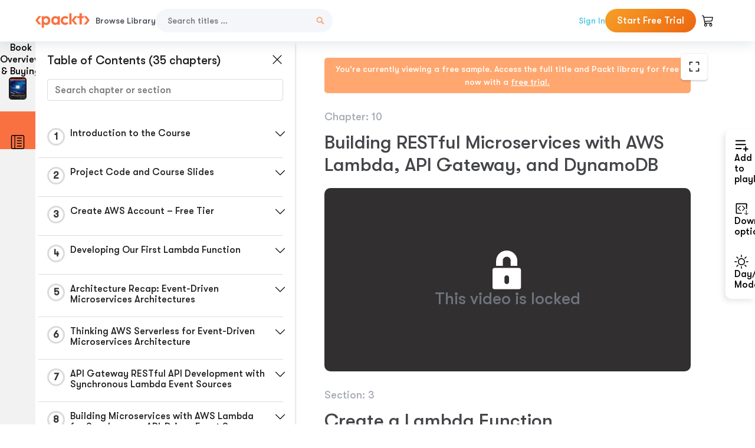

--- FILE ---
content_type: text/html; charset=UTF-8
request_url: https://subscription.packtpub.com/video/programming/9781804611203/p10/video10_3/create-a-lambda-function
body_size: 35937
content:
<link rel="preconnect" href="https://static.packt-cdn.com" crossorigin>


<!DOCTYPE html>
<html lang="en">
<head>
    <meta charset="utf-8">
    <meta name="referrer" content="no-referrer-when-downgrade">
    <meta http-equiv="X-UA-Compatible" content="IE=edge">
    <meta name="viewport" content="width=device-width, initial-scale=1">
    
    <script>
        window.dataLayer = window.dataLayer || [];
        function gtag(){dataLayer.push(arguments);}

        gtag('consent', 'default', {
            'ad_user_data': 'denied',
            'ad_personalization': 'denied',
            'ad_storage': 'denied',
            'analytics_storage': 'denied',
            'region': ["AT", "BE", "BG", "HR", "CY", "CZ", "DK", "EE", "FI", "FR", "DE", "EL", "ES", "HU", "IE", "IS", "IT", "LI", "LV", "LT", "LU", "MT", "NL", "NO", "PL", "PT", "RO", "SK", "SI", "SE", "UK", "US-CA"]
        });
    </script>

    <title>Building RESTful Microservices with AWS Lambda, API Gateway, and DynamoDB | AWS Serverless Microservices with Patterns and Best Practices</title>
    <meta name="description" content="Building RESTful Microservices with AWS Lambda, API Gateway, and DynamoDB. A chapter from AWS Serverless Microservices with Patterns and Best Practices by Mehmet Ozkaya" />
    <link rel="canonical" href="https://subscription.packtpub.com/video/programming/9781804611203/p10/video10_3/create-a-lambda-function" />


    <meta name="robots" content="index,follow" />
    <link rel="preload" as="style" href="https://subscription.packtpub.com/rebuild/build/assets/subs-reader-6n3Hmdld.css" /><link rel="stylesheet" href="https://subscription.packtpub.com/rebuild/build/assets/subs-reader-6n3Hmdld.css" />        <link rel="modulepreload" href="https://subscription.packtpub.com/rebuild/build/assets/app-CykFrol4.js" /><script type="module" src="https://subscription.packtpub.com/rebuild/build/assets/app-CykFrol4.js"></script>
    <link rel="icon" href="/favicon.ico" sizes="48x48" >
<link rel="icon" href="/favicon.svg" sizes="any" type="image/svg+xml">
<link rel="apple-touch-icon" href="/apple-touch-icon.png"/>
    <style>
    @font-face {
        font-family: 'Outfit';
        font-style: normal;
        font-display: swap;
        src: local('Outfit'), url('https://subscription.packtpub.com/rebuild/build/assets/Outfit-VariableFont_wght-B-fmKU8E.woff2') format('woff2');
        font-weight: 100 1000;
    }

    * {
        font-family: 'Outfit', Arial, Helvetica, sans-serif;
        font-optical-sizing: auto;
        font-weight: 400;
        font-style: normal;
    }
</style>
            <style>
    @font-face {
        font-family:Walsheim;
        font-display: swap;
        src: url('https://subscription.packtpub.com/rebuild/build/assets/gt_walsheim_pro_regular-CYPdbqOU.woff2') format("woff2");
    }

    * {
        font-family: 'Walsheim', Arial, Helvetica, sans-serif;
        font-optical-sizing: auto;
        font-weight: 400;
        font-style: normal;
    }
</style>
        <!-- Open Graph Tags  -->
<meta property="og:url" content="https://subscription.packtpub.com/video/programming/9781804611203/p10/video10_3/create-a-lambda-function" />
<meta property="og:site_name" content="Packt" />
<meta property="og:image" content="https://content.packt.com/V19244/cover_image_large.jpg?version=1747055844" />
<meta property="og:image:secure_url" content="https://content.packt.com/V19244/cover_image_large.jpg?version=1747055844" />
<meta property="og:title" content="Building RESTful Microservices with AWS Lambda, API Gateway, and DynamoDB | AWS Serverless Microservices with Patterns and Best Practices" />
<meta property="og:description" content="Building RESTful Microservices with AWS Lambda, API Gateway, and DynamoDB. A chapter from AWS Serverless Microservices with Patterns and Best Practices by Mehmet Ozkaya" />

<!-- Twitter Tags  -->
<meta name="twitter:title" content="Building RESTful Microservices with AWS Lambda, API Gateway, and DynamoDB | AWS Serverless Microservices with Patterns and Best Practices" />
<meta name="twitter:description" content="Building RESTful Microservices with AWS Lambda, API Gateway, and DynamoDB. A chapter from AWS Serverless Microservices with Patterns and Best Practices by Mehmet Ozkaya" />
    <!-- Twitter Card  -->
<meta name="twitter:card" content="summary" />
<meta name="twitter:site" content="@PacktPub" />
<meta name="twitter:creator" content="@PacktPub" />

<meta name="twitter:image" content="https://content.packt.com/V19244/cover_image_large.jpg?version=1747055844" />

            <script>
            window.pageName = "subs-reader";
        </script>
                <script>
            window.packtPubBaseUrl = "https://www.packtpub.com/en-us";
        </script>
        
    <script>
        window.cartItems = [];
    </script>

    
    
    <script async src="https://91519dce225c6867.packtpub.com/gtag/js?id=G-Q4R8G7SJDK"></script>
    <script>
        window.dataLayer = window.dataLayer || [];
        function gtag(){dataLayer.push(arguments);}

        gtag('js', new Date());

        gtag('config', "G-Q4R8G7SJDK", {
            'server_container_url': 'https://91519dce225c6867.packtpub.com',
                    });

        gtag('consent', 'default', {
            'ad_user_data': 'denied',
            'ad_personalization': 'denied',
            'ad_storage': 'denied',
            'analytics_storage': 'denied',
            'region': ["AT", "BE", "BG", "HR", "CY", "CZ", "DK", "EE", "FI", "FR", "DE", "EL", "ES", "HU", "IE", "IS", "IT", "LI", "LV", "LT", "LU", "MT", "NL", "NO", "PL", "PT", "RO", "SK", "SI", "SE", "UK", "US-CA"]
        });

                                gtag('set', 'user_properties', {
                                'user_locale': 'en-us',
                                            });
            
                        gtag('config', 'G-Q4R8G7SJDK', {
                                'page_locale': 'en-us',
                'page_country': 'us',
                                'page_currency': 'USD'
            });
                    
        // Get GA4 session ID and client ID from gtag and send to backend
        (function() {
            const measurementId = "G-Q4R8G7SJDK";
            
            function setGACookies(sessionId, clientId) {
                if (sessionId) {
                    // Store session ID in cookie for backend access (30 minutes expiry - matches GA4 session timeout)
                    document.cookie = 'X-GA-Session-ID=' + encodeURIComponent(sessionId) + '; path=/; max-age=1800; SameSite=Lax';
                }
                
                if (clientId) {
                    // Store client ID in cookie (2 years expiry - matches GA4 client ID lifetime)
                    document.cookie = 'X-GA-Client-ID=' + encodeURIComponent(clientId) + '; path=/; max-age=63072000; SameSite=Lax';
                }
            }

            function getGAAnalyticsData() {
                // Wait for gtag to be ready
                if (typeof gtag === 'undefined') {
                    setTimeout(getGAAnalyticsData, 100);
                    return;
                }

                // Method 1: Try to get session_id and client_id using gtag('get')
                // Note: This may not work in all browsers/configurations, so we have fallbacks
                try {
                    gtag('get', measurementId, 'session_id', function(sessionId) {
                        gtag('get', measurementId, 'client_id', function(clientId) {
                            if (sessionId || clientId) {
                                setGACookies(sessionId, clientId);
                            } else {
                                // Fallback: Parse from _ga cookie
                                parseGACookies();
                            }
                        });
                    });
                } catch (e) {
                    // Fallback: Parse from cookies
                    parseGACookies();
                }
            }

            function parseGACookies() {
                // Fallback: Parse _ga cookie format: GA1.2.XXXXXXXXX.YYYYYYYYY
                // Where XXXXXXX is client ID and YYYYYYYY is session start time
                const gaCookie = document.cookie.split('; ').find(row => row.startsWith('_ga='));
                if (gaCookie) {
                    const gaValue = gaCookie.split('=')[1];
                    const parts = gaValue.split('.');
                    if (parts.length >= 4) {
                        // Client ID is parts[2] + parts[3]
                        const clientId = parts[2] + '.' + parts[3];
                        setGACookies(null, clientId);
                    }
                }

                // Also try _ga_<MEASUREMENT_ID> cookie which has more structured data
                const gaMeasurementCookie = document.cookie.split('; ').find(row => row.startsWith('_ga_' + measurementId.replace('G-', '') + '='));
                if (gaMeasurementCookie) {
                    try {
                        const cookieValue = gaMeasurementCookie.split('=')[1];
                        const decoded = decodeURIComponent(cookieValue);
                        // The cookie format is: GS1.1.<session_id>.<timestamp>
                        const cookieParts = decoded.split('.');
                        if (cookieParts.length >= 4) {
                            const sessionId = cookieParts[2];
                            setGACookies(sessionId, null);
                        }
                    } catch (e) {
                        // Ignore parsing errors
                    }
                }
            }

            // Get analytics data after gtag is initialized
            // Use a longer delay to ensure gtag is fully loaded
            if (document.readyState === 'loading') {
                document.addEventListener('DOMContentLoaded', function() {
                    setTimeout(getGAAnalyticsData, 1500);
                });
            } else {
                setTimeout(getGAAnalyticsData, 1500);
            }

            // Also try to capture session_id from gtag events as a backup
            // This fires when any gtag event is sent
            const originalGtag = window.gtag;
            if (originalGtag) {
                window.gtag = function() {
                    const args = Array.from(arguments);
                    // Check if this is an event that might contain session info
                    if (args[0] === 'event' || args[0] === 'config') {
                        // Try to extract session_id from the event
                        const config = args[2] || {};
                        if (config.session_id) {
                            setGACookies(config.session_id, config.client_id);
                        }
                    }
                    return originalGtag.apply(this, arguments);
                };
            }
        })();
    </script>
</head>

<body>
<div class="float-alert-container"></div>


<noscript>
        <iframe src="https://91519dce225c6867.packtpub.com/ns.html?id=GTM-N8ZG435Z" height="0" width="0" style="display:none;visibility:hidden"></iframe>
    </noscript>
<!-- End Google Tag Manager (noscript) -->
    <header class="header-sticky header full-width-container">
    <a href="https://subscription.packtpub.com" class="navbar-brand">
        <img src="/images/logo-new.svg" alt="Packt Logo" class="logo">
    </a>

    <div class="d-lg-inline navbar-nav desktop">
        <a href="https://subscription.packtpub.com/search" class="nav-link">
            Browse Library
        </a>
    </div>
    <form action="https://subscription.packtpub.com/search"
          class="d-flex form header-search-form desktop">
        <input required="" name="query" placeholder="Search titles …" type="text"
               class="mr-sm-2 form-control form-input" data-sharkid="__0">
        <button type="submit" class="header-search-form-btn">
            <img
    src="https://subscription.packtpub.com/rebuild/build/assets/search-BIeXIed5.svg"
    class="svg-icon icon icon-1"
    
    alt="Search icon"
/>
        </button>
    </form>

    
        <a href="https://www.packtpub.com/login?returnUrl=https://subscription.packtpub.com/video/programming/9781804611203/p10/video10_3/create-a-lambda-function" rel="nofollow"
           class="nav-link auth-btn style-1 ml-auto desktop">
            Sign In
        </a>

                    <a href="https://www.packtpub.com/checkout-subscription/packt-subscription-monthly?freetrial=true" rel="nofollow"
               class="start-free-trial-btn subs-btn subs-btn-primary-gradient subs-btn-rounded desktop">
                Start Free Trial
            </a>
        
    
    <div class="header-searchbar-collapse collapse">
        <form action="https://subscription.packtpub.com/search" class="d-flex form header-search-form">
            <input required="" name="query" placeholder="Search titles …" type="text"
                   class="mr-sm-2 form-control form-input">
            <button type="submit" class="header-search-form-btn">
                <img
    src="https://subscription.packtpub.com/rebuild/build/assets/search-BIeXIed5.svg"
    class="svg-icon icon icon-1"
    
    alt="Search icon"
/>
            </button>
        </form>
    </div>

    <div
        class="nav-row navbar-nav mobile-search-parent device"
        data-toggle="header-searchbar-collapse"
        data-toggle-override="collapse"
        data-toggle-event="click"
        data-add-class-on-outside-click="collapse"
    >
        <img
    src="https://subscription.packtpub.com/rebuild/build/assets/close-BX_BCJyJ.svg"
    class="svg-icon icon switch-icon"
    
    alt="Close icon"
/>
        <img
    src="https://subscription.packtpub.com/rebuild/build/assets/search-BIeXIed5.svg"
    class="svg-icon icon default-icon"
    
    alt="Search icon"
/>
    </div>

    
        <div
            class="cart-btn-parent"
            data-toggle="header-cart-dropdown"
            data-add-class-on-outside-click="d-none"
        >
            <div class="btn-content">
                <img
    src="https://subscription.packtpub.com/rebuild/build/assets/cart-LNtEc-og.svg"
    class="svg-icon icon"
    
    alt="Account"
/>
                            </div>
            <ul class="dropdown-menu dropdown-menu-right header-cart-dropdown d-none">
    <div class="card">
        <div class="card-header">
            <div class="label">My Cart</div>
                    </div>

                    <div class="card-body empty-items">
                <div class="empty-label">Your cart is empty!</div>
            </div>
        
    </div>
</ul>
        </div>

    
    
    <div class="navbar-collapse collapse">
        <a href="https://subscription.packtpub.com/search" class="nav-link">
            Browse Library
        </a>
                    <a href="https://www.packtpub.com/login?returnUrl=https://subscription.packtpub.com/video/programming/9781804611203/p10/video10_3/create-a-lambda-function" rel="nofollow"
               class="style-1 nav-link auth-btn">
                Sign In
            </a>
                            <a href="https://www.packtpub.com/checkout-subscription/packt-subscription-monthly?freetrial=true" rel="nofollow"
                   class="subs-btn subs-btn-primary-gradient subs-btn-rounded start-free-trial-btn">
                    Start Free Trial
                </a>
                        </div>

    <button
        class="navbar-toggler device"
        data-toggle="navbar-collapse"
        data-toggle-override="collapse"
        data-toggle-event="click"
        data-add-class-on-outside-click="collapse"
    >
        <img
    src="https://subscription.packtpub.com/rebuild/build/assets/close-BX_BCJyJ.svg"
    class="svg-icon icon switch-icon"
    
    alt="Close icon"
/>
        <img
    src="https://subscription.packtpub.com/rebuild/build/assets/navbar-menu-DmFh5blr.svg"
    class="svg-icon icon default-icon"
    
    alt="Icon"
/>
    </button>

    <div id="add-to-playlist" class="rebuild-modal  d-none" data-has-errors="">
    <div class="rebuild-modal-content ">
        <div class="rebuild-modal-content-header">
                <h3 class="rebuild-modal-title m-0 add-to-playlist-title">Add to playlist</h3>
    <h3 class="rebuild-modal-title m-0 create-playlist-title d-none">Create a Playlist</h3>
            <img
    src="https://subscription.packtpub.com/rebuild/build/assets/close-BX_BCJyJ.svg"
    class="svg-icon icon icon-4"
    data-modal-close="add-to-playlist"
    alt="Modal Close icon"
/>
       </div>
        <div class="rebuild-modal-content-body scrollbar">
                        <div class="logged-out-message">
            You need to login to use this feature.
        </div>
            </div>
            </div>
</div>
    </header>


    <div class="reader-page">
        <div id="main" class="hidden-sidebar">
            <div class="lhs-tabs-container">
    <ul class="lhs-tabs">
        <li id="tab-overview" data-target="overview" class="lhs-tabs-toggle">
            <span class="inline-tooltip right">Book Overview & Buying</span>
                        <img src="https://content.packt.com/V19244/cover_image.jpg?version=1747055844"
     alt="AWS Serverless Microservices with Patterns and Best Practices"
     srcset="https://content.packt.com/_/image/xsmall/V19244/cover_image.jpg?version=1747055844 40w, https://content.packt.com/_/image/small/V19244/cover_image.jpg?version=1747055844 60w, https://content.packt.com/_/image/medium/V19244/cover_image.jpg?version=1747055844 80w, https://content.packt.com/_/image/large/V19244/cover_image.jpg?version=1747055844 100w, https://content.packt.com/_/image/xlarge/V19244/cover_image.jpg?version=1747055844 150w, https://content.packt.com/_/image/xxlarge/V19244/cover_image.jpg?version=1747055844 200w, https://content.packt.com/_/image/original/V19244/cover_image.jpg?version=1747055844 810w"
     sizes="30px"
     width="30"
     height="38"
     class="rounded-1"
     loading="lazy"
     fetchpriority="auto"
     onerror="this.onerror=null;this.srcset='';this.src='https://static.packt-cdn.com/assets/images/Packt-iPad-Logos_250x308.png'"
>
        </li>
        <li id="tab-toc" data-target="toc" class="lhs-tabs-toggle">
            <span class="inline-tooltip right">Table Of Contents</span>
            <img
    src="https://subscription.packtpub.com/rebuild/build/assets/new-toc-BUwxm80z.svg"
    class="svg-icon icon icon-4"
    
    alt="Toc"
/>
        </li>
            </ul>
    <div class="lhs-tabs-content">
        <section class="overview-panel lhs-tabs-panel">
    <div class="overview scroll-area" data-simplebar>
        <div class="overview-header desktop">
            <div class="overview-header__img-container">
                                <img src="https://content.packt.com/V19244/cover_image.jpg?version=1747055844"
     alt="AWS Serverless Microservices with Patterns and Best Practices"
     srcset="https://content.packt.com/_/image/xsmall/V19244/cover_image.jpg?version=1747055844 40w, https://content.packt.com/_/image/small/V19244/cover_image.jpg?version=1747055844 60w, https://content.packt.com/_/image/medium/V19244/cover_image.jpg?version=1747055844 80w, https://content.packt.com/_/image/large/V19244/cover_image.jpg?version=1747055844 100w, https://content.packt.com/_/image/xlarge/V19244/cover_image.jpg?version=1747055844 150w, https://content.packt.com/_/image/xxlarge/V19244/cover_image.jpg?version=1747055844 200w, https://content.packt.com/_/image/original/V19244/cover_image.jpg?version=1747055844 810w"
     sizes="60px"
     width="60"
     height="74"
     class="rounded-1"
     loading="lazy"
     fetchpriority="auto"
     onerror="this.onerror=null;this.srcset='';this.src='https://static.packt-cdn.com/assets/images/Packt-iPad-Logos_250x308.png'"
>
            </div>
            <div class="overview-header__info-container">
                <div class="title-container">
                    <h4 id="bookTitle" class="title" data-book-title="AWS Serverless Microservices with Patterns and Best Practices">AWS Serverless Microservices with Patterns and Best Practices
                                            </h4>
                                            <h5 class="author">By :
                            <span class="author-names">

                                                                <span>Mehmet Ozkaya</span>
                                                        </span>
                        </h5>
                    
                </div>
                <div id="customerReviews" class="customer-reviews ">
                    <div>
                        <span class="customer-reviews__heading__rating">
        <div class="vue-star-rating">
            <span class="vue-star-rating-star" style="margin-right: 0px;">
                <svg height="15" width="15"
                    viewBox="0 0 15 15" class="vue-star-rating-star" step="1">
                    <linearGradient id="desktop" x1="0" x2="100%" y1="0" y2="0">
                        <stop offset="82%" stop-color="#ffd055" stop-opacity="1">
                        </stop>
                        <stop offset="82%" stop-color="#d8d8d8" stop-opacity="1">
                        </stop>
                    </linearGradient>
                    <filter id="t8njk" height="130%" width="130%"
                        filterUnits="userSpaceOnUse">
                        <feGaussianBlur stdDeviation="0" result="coloredBlur">
                        </feGaussianBlur>
                        <feMerge>
                            <feMergeNode in="coloredBlur"></feMergeNode>
                            <feMergeNode in="SourceGraphic"></feMergeNode>
                        </feMerge>
                    </filter>
                    <polygon
                        points="6.818181818181818,0.7575757575757576,2.2727272727272725,15,13.636363636363637,5.909090909090909,0,5.909090909090909,11.363636363636363,15"
                        fill="url(#desktop)" stroke="#999" stroke-width="0" stroke-linejoin="miter">
                    </polygon>
                    <polygon
                        points="6.818181818181818,0.7575757575757576,2.2727272727272725,15,13.636363636363637,5.909090909090909,0,5.909090909090909,11.363636363636363,15"
                        fill="url(#desktop)"></polygon>
                </svg>
            </span>
        </div>

    <span class="customer-reviews__heading__rating--text">
        <span class="avarage-text">2.5</span> (<span class="total-count">2</span>)
    </span>
</span>
                    </div>
                </div>
                <div class="overview-header__info-container-buttons">
                                            
                        <div class="overview__buy-button">
    <a
            href="https://www.packtpub.com/product/aws-serverless-microservices-with-patterns-and-best-practices/9781804611203"
            target="_blank"
            id="buy-button"
            title="Buy this Video"
    >
        Buy this Video
    </a>
</div>
                                    </div>
            </div>
            <div class="panel__close">
    <img
    src="https://subscription.packtpub.com/rebuild/build/assets/close-BX_BCJyJ.svg"
    class="svg-icon icon icon-3"
    
    alt="close"
/>
</div>
<div class="panel__close white">
    <img
    src="https://subscription.packtpub.com/rebuild/build/assets/close-white-DMS8wjWH.svg"
    class="svg-icon icon icon-3"
    
    alt="close"
/>
</div>
        </div>
        <div class="overview-header mobile">
            <div class="overview-header__info-wrap">
                <div class="title-container-mobile">
                                        <img src="https://content.packt.com/V19244/cover_image.jpg?version=1747055844"
     alt="AWS Serverless Microservices with Patterns and Best Practices"
     srcset="https://content.packt.com/_/image/xsmall/V19244/cover_image.jpg?version=1747055844 40w, https://content.packt.com/_/image/small/V19244/cover_image.jpg?version=1747055844 60w, https://content.packt.com/_/image/medium/V19244/cover_image.jpg?version=1747055844 80w, https://content.packt.com/_/image/large/V19244/cover_image.jpg?version=1747055844 100w, https://content.packt.com/_/image/xlarge/V19244/cover_image.jpg?version=1747055844 150w, https://content.packt.com/_/image/xxlarge/V19244/cover_image.jpg?version=1747055844 200w, https://content.packt.com/_/image/original/V19244/cover_image.jpg?version=1747055844 810w"
     sizes="60px"
     width="60"
     height="74"
     class="small-book-image"
     loading="lazy"
     fetchpriority="auto"
     onerror="this.onerror=null;this.srcset='';this.src='https://static.packt-cdn.com/assets/images/Packt-iPad-Logos_250x308.png'"
>

                    <div class="flex-column">
                        <h4 class="title">AWS Serverless Microservices with Patterns and Best Practices</h4>
                        <div id="customerReviews" class="customer-reviews ">
                            <div>
                                <span class="customer-reviews__heading__rating">
        <div class="vue-star-rating">
            <span class="vue-star-rating-star" style="margin-right: 0px;">
                <svg height="15" width="15"
                    viewBox="0 0 15 15" class="vue-star-rating-star" step="1">
                    <linearGradient id="mobile" x1="0" x2="100%" y1="0" y2="0">
                        <stop offset="82%" stop-color="#ffd055" stop-opacity="1">
                        </stop>
                        <stop offset="82%" stop-color="#d8d8d8" stop-opacity="1">
                        </stop>
                    </linearGradient>
                    <filter id="t8njk" height="130%" width="130%"
                        filterUnits="userSpaceOnUse">
                        <feGaussianBlur stdDeviation="0" result="coloredBlur">
                        </feGaussianBlur>
                        <feMerge>
                            <feMergeNode in="coloredBlur"></feMergeNode>
                            <feMergeNode in="SourceGraphic"></feMergeNode>
                        </feMerge>
                    </filter>
                    <polygon
                        points="6.818181818181818,0.7575757575757576,2.2727272727272725,15,13.636363636363637,5.909090909090909,0,5.909090909090909,11.363636363636363,15"
                        fill="url(#mobile)" stroke="#999" stroke-width="0" stroke-linejoin="miter">
                    </polygon>
                    <polygon
                        points="6.818181818181818,0.7575757575757576,2.2727272727272725,15,13.636363636363637,5.909090909090909,0,5.909090909090909,11.363636363636363,15"
                        fill="url(#mobile)"></polygon>
                </svg>
            </span>
        </div>

    <span class="customer-reviews__heading__rating--text">
        <span class="avarage-text">2.5</span> (<span class="total-count">2</span>)
    </span>
</span>

                            </div>
                        </div>

                    </div>
                </div>
                                    <h5 class="author">By: <span class="author-names">
                                                        <span>Mehmet Ozkaya</span>
                                                </span></h5>
                                <div class="panel__close">
    <svg fill="none" viewBox="0 0 24 24" height="24" width="24" xmlns="http://www.w3.org/2000/svg"
        class="close-btn">
        <path xmlns="http://www.w3.org/2000/svg"
            d="M6.96967 6.96967C7.26256 6.67678 7.73744 6.67678 8.03033 6.96967L12 10.9393L15.9697 6.96967C16.2626 6.67678 16.7374 6.67678 17.0303 6.96967C17.3232 7.26256 17.3232 7.73744 17.0303 8.03033L13.0607 12L17.0303 15.9697C17.3232 16.2626 17.3232 16.7374 17.0303 17.0303C16.7374 17.3232 16.2626 17.3232 15.9697 17.0303L12 13.0607L8.03033 17.0303C7.73744 17.3232 7.26256 17.3232 6.96967 17.0303C6.67678 16.7374 6.67678 16.2626 6.96967 15.9697L10.9393 12L6.96967 8.03033C6.67678 7.73744 6.67678 7.26256 6.96967 6.96967Z"
            fill="#202020"></path>
    </svg>
</div>
            </div>
            <div class="overview-header__info-container-buttons">
                
                                    <div class="overview__buy-button">
    <a
            href="https://www.packtpub.com/product/aws-serverless-microservices-with-patterns-and-best-practices/9781804611203"
            target="_blank"
            id="buy-button"
            title="Buy this Video"
    >
        Buy this Video
    </a>
</div>
                            </div>
        </div>
        <div class="overview-content">
            <h4 class="overview-content__title">Overview of this book</h4>
            <div class="contentfull-block">In this course, you will learn AWS event-driven serverless microservices using AWS Lambda, AWS DynamoDB, AWS API Gateway, AWS EventBridge, AWS SQS, AWS CDK for IaC, and AWS CloudWatch for monitoring. You will learn to develop reliable and scalable serverless applications, following the microservices architecture.

You will use AWS API Gateway for Restful API-driven development and synchronous event sources, AWS EventBridge for event-driven asynchronous communication between microservices, and AWS SQS for decoupling microservices and processing events asynchronously using queues. The project of building an e-commerce application will be totally serverless components. The serverless components that will be used are API Gateway, Product Lambda microservices, Basket Lambda microservices, and AWS EventBridge.

There will be three communication types: synchronous communication with AWS API Gateway, asynchronous communication with AWS serverless EventBus, which is EventBridge, and event source mapping communication when polling queue records from Lambda services to AWS SQS-Simple Queue Service. Finally, you will use AWS CDK for IaC Serverless Stacks developments that we will develop and provision for all services.

By the end of this course, you will learn how to design and develop AWS event-driven microservices using serverless patterns and best practices.

All resources and code files are placed here: https://github.com/PacktPublishing/AWS-Serverless-Microservices-with-Patterns-and-Best-Practices</div>
        </div>
    </div>
</section>
        <section class="toc-panel lhs-tabs-panel">
    <section class="scroll-area" data-simplebar>
        <div class="toc-panel__wrapper">
            <div class="toc-panel__header">
                <div class="toc-panel__header__title">
                    Table of Contents (<span class="chapter-count">35</span> chapters)
                </div>
                <div class="panel__close">
    <img
    src="https://subscription.packtpub.com/rebuild/build/assets/close-BX_BCJyJ.svg"
    class="svg-icon icon icon-3"
    
    alt="close"
/>
</div>
<div class="panel__close white">
    <img
    src="https://subscription.packtpub.com/rebuild/build/assets/close-white-DMS8wjWH.svg"
    class="svg-icon icon icon-3"
    
    alt="close"
/>
</div>
            </div>
            <div class="toc-search">
                <div class="form-group toc-search__form">
                    <input type="email" placeholder="Search chapter or section" class="form-control toc-search__form__input" data-toc-search>
                    <span class="clear-search">
                    <img
    src="https://subscription.packtpub.com/rebuild/build/assets/close-BX_BCJyJ.svg"
    class="svg-icon icon icon-2"
    
    alt="close"
/>
                    </span>
                </div>
            </div>
        </div>
        <div toc-data-auth="" class="toc-panel__contents">
                            <div class="toc-panel__contents__chapter" data-chapter-id="p1">
                                        <div class="toc-panel__contents__chapter__header">
                        <div class="toc-panel__contents__chapter__header__content">
                            <div class="toc-panel__contents__chapter__header__tracker">
                                <div class="circular-progress">
                                    <svg width="30" height="30">
                                        <circle cx="15" cy="15" r="13.5" stroke-width="3" class="progress-background">
                                        </circle>
                                        <circle cx="15" cy="15" r="13.5" stroke-width="3"
                                                stroke-dasharray="84.82300164692441" stroke-dashoffset="84.82300164692441"
                                                class="progress"></circle>
                                        <text x="15" y="15" class="percentage">
                                                                                            1
                                                                                    </text>
                                    </svg>
                                </div>
                            </div>
                            <div class="toc-panel__contents__chapter__header--title">
                                Introduction to the Course
                                <div class="toc-panel__contents__chapter__header--title-progress d-none">
                                    <span class="status"></span>
                                    <span class="out-of"></span>
                                    <span class="percentage"></span>
                                </div>
                            </div>
                        </div>
                        <div class="toc-panel__contents__chapter__header__dropdown--icon">
                                                        <img
    src="https://subscription.packtpub.com/rebuild/build/assets/chevron-down-grey-D1AYdVO8.svg"
    class="svg-icon icon icon-3"
    aria-expanded="false" href="#sectionCollapse0" role="button"
    alt="chevron up"
/>
                                                    </div>
                    </div>
                    <div data-target="#sectionCollapse0" aria-expanded="true"
                         class="toc-panel__contents__chapter__section__dropdown ">
                        <div class="toc-panel__contents__chapter__section__dropdown__sections">
                                                            <div
                                    data-section-id="video1_1"
                                    class="toc-panel__contents__chapter__section__dropdown__sections__title ">
                                    <div class="toc-panel__contents__chapter__section__dropdown__sections__title--progress">
                                        <img
    src="https://subscription.packtpub.com/rebuild/build/assets/check-BpIpel2p.svg"
    class="svg-icon icon check-icon"
    
    alt="Icon"
/>
                                    </div>
                                                                            <a href="https://subscription.packtpub.com/video/programming/9781804611203/p1/video1_1/introduction">Introduction</a>
                                                                    </div>
                                                            <div
                                    data-section-id="video1_2"
                                    class="toc-panel__contents__chapter__section__dropdown__sections__title ">
                                    <div class="toc-panel__contents__chapter__section__dropdown__sections__title--progress">
                                        <img
    src="https://subscription.packtpub.com/rebuild/build/assets/check-BpIpel2p.svg"
    class="svg-icon icon check-icon"
    
    alt="Icon"
/>
                                    </div>
                                                                            <a href="https://subscription.packtpub.com/video/programming/9781804611203/p1/video1_2/final-application-serverless-event-driven-e-commerce-application">Final Application – Serverless Event-Driven E-Commerce Application</a>
                                                                    </div>
                                                            <div
                                    data-section-id="video1_3"
                                    class="toc-panel__contents__chapter__section__dropdown__sections__title ">
                                    <div class="toc-panel__contents__chapter__section__dropdown__sections__title--progress">
                                        <img
    src="https://subscription.packtpub.com/rebuild/build/assets/check-BpIpel2p.svg"
    class="svg-icon icon check-icon"
    
    alt="Icon"
/>
                                    </div>
                                                                            <a href="https://subscription.packtpub.com/video/programming/9781804611203/p1/video1_3/project-code-structure">Project Code Structure</a>
                                                                    </div>
                                                            <div
                                    data-section-id="video1_4"
                                    class="toc-panel__contents__chapter__section__dropdown__sections__title ">
                                    <div class="toc-panel__contents__chapter__section__dropdown__sections__title--progress">
                                        <img
    src="https://subscription.packtpub.com/rebuild/build/assets/check-BpIpel2p.svg"
    class="svg-icon icon check-icon"
    
    alt="Icon"
/>
                                    </div>
                                                                            <a href="https://subscription.packtpub.com/video/programming/9781804611203/p1/video1_4/aws-cost-management-during-the-course">AWS Cost Management During the Course</a>
                                                                    </div>
                                                            <div
                                    data-section-id="video1_5"
                                    class="toc-panel__contents__chapter__section__dropdown__sections__title ">
                                    <div class="toc-panel__contents__chapter__section__dropdown__sections__title--progress">
                                        <img
    src="https://subscription.packtpub.com/rebuild/build/assets/check-BpIpel2p.svg"
    class="svg-icon icon check-icon"
    
    alt="Icon"
/>
                                    </div>
                                                                            <a href="https://subscription.packtpub.com/video/programming/9781804611203/p1/video1_5/course-structure-and-way-of-learning">Course Structure and Way of Learning</a>
                                                                    </div>
                                                            <div
                                    data-section-id="video1_6"
                                    class="toc-panel__contents__chapter__section__dropdown__sections__title ">
                                    <div class="toc-panel__contents__chapter__section__dropdown__sections__title--progress">
                                        <img
    src="https://subscription.packtpub.com/rebuild/build/assets/check-BpIpel2p.svg"
    class="svg-icon icon check-icon"
    
    alt="Icon"
/>
                                    </div>
                                                                            <a href="https://subscription.packtpub.com/video/programming/9781804611203/p1/video1_6/aws-lambda-invocation-types">AWS Lambda Invocation Types</a>
                                                                    </div>
                                                            <div
                                    data-section-id="video1_7"
                                    class="toc-panel__contents__chapter__section__dropdown__sections__title ">
                                    <div class="toc-panel__contents__chapter__section__dropdown__sections__title--progress">
                                        <img
    src="https://subscription.packtpub.com/rebuild/build/assets/check-BpIpel2p.svg"
    class="svg-icon icon check-icon"
    
    alt="Icon"
/>
                                    </div>
                                                                            <a href="https://subscription.packtpub.com/video/programming/9781804611203/p1/video1_7/our-serverless-journey-with-aws-lambda-invocation-types">Our Serverless Journey with AWS Lambda Invocation Types</a>
                                                                    </div>
                                                            <div
                                    data-section-id="video1_8"
                                    class="toc-panel__contents__chapter__section__dropdown__sections__title ">
                                    <div class="toc-panel__contents__chapter__section__dropdown__sections__title--progress">
                                        <img
    src="https://subscription.packtpub.com/rebuild/build/assets/check-BpIpel2p.svg"
    class="svg-icon icon check-icon"
    
    alt="Icon"
/>
                                    </div>
                                                                            <a href="https://subscription.packtpub.com/video/programming/9781804611203/p1/video1_8/serverless-explained-aws-operational-responsibility-model">Serverless Explained: AWS Operational Responsibility Model</a>
                                                                    </div>
                                                            <div
                                    data-section-id="video1_9"
                                    class="toc-panel__contents__chapter__section__dropdown__sections__title ">
                                    <div class="toc-panel__contents__chapter__section__dropdown__sections__title--progress">
                                        <img
    src="https://subscription.packtpub.com/rebuild/build/assets/check-BpIpel2p.svg"
    class="svg-icon icon check-icon"
    
    alt="Icon"
/>
                                    </div>
                                                                            <a href="https://subscription.packtpub.com/video/programming/9781804611203/p1/video1_9/aws-serverless-services-for-microservices-architectures">AWS Serverless Services for Microservices Architectures</a>
                                                                    </div>
                                                    </div>
                    </div>
                </div>
                            <div class="toc-panel__contents__chapter" data-chapter-id="p2">
                                        <div class="toc-panel__contents__chapter__header">
                        <div class="toc-panel__contents__chapter__header__content">
                            <div class="toc-panel__contents__chapter__header__tracker">
                                <div class="circular-progress">
                                    <svg width="30" height="30">
                                        <circle cx="15" cy="15" r="13.5" stroke-width="3" class="progress-background">
                                        </circle>
                                        <circle cx="15" cy="15" r="13.5" stroke-width="3"
                                                stroke-dasharray="84.82300164692441" stroke-dashoffset="84.82300164692441"
                                                class="progress"></circle>
                                        <text x="15" y="15" class="percentage">
                                                                                            2
                                                                                    </text>
                                    </svg>
                                </div>
                            </div>
                            <div class="toc-panel__contents__chapter__header--title">
                                Project Code and Course Slides
                                <div class="toc-panel__contents__chapter__header--title-progress d-none">
                                    <span class="status"></span>
                                    <span class="out-of"></span>
                                    <span class="percentage"></span>
                                </div>
                            </div>
                        </div>
                        <div class="toc-panel__contents__chapter__header__dropdown--icon">
                                                        <img
    src="https://subscription.packtpub.com/rebuild/build/assets/chevron-down-grey-D1AYdVO8.svg"
    class="svg-icon icon icon-3"
    aria-expanded="false" href="#sectionCollapse1" role="button"
    alt="chevron up"
/>
                                                    </div>
                    </div>
                    <div data-target="#sectionCollapse1" aria-expanded="true"
                         class="toc-panel__contents__chapter__section__dropdown ">
                        <div class="toc-panel__contents__chapter__section__dropdown__sections">
                                                            <div
                                    data-section-id="video2_1"
                                    class="toc-panel__contents__chapter__section__dropdown__sections__title ">
                                    <div class="toc-panel__contents__chapter__section__dropdown__sections__title--progress">
                                        <img
    src="https://subscription.packtpub.com/rebuild/build/assets/check-BpIpel2p.svg"
    class="svg-icon icon check-icon"
    
    alt="Icon"
/>
                                    </div>
                                                                            <a href="https://subscription.packtpub.com/video/programming/9781804611203/p2/video2_1/project-code-and-course-slides">Project Code and Course Slides</a>
                                                                    </div>
                                                    </div>
                    </div>
                </div>
                            <div class="toc-panel__contents__chapter" data-chapter-id="p3">
                                        <div class="toc-panel__contents__chapter__header">
                        <div class="toc-panel__contents__chapter__header__content">
                            <div class="toc-panel__contents__chapter__header__tracker">
                                <div class="circular-progress">
                                    <svg width="30" height="30">
                                        <circle cx="15" cy="15" r="13.5" stroke-width="3" class="progress-background">
                                        </circle>
                                        <circle cx="15" cy="15" r="13.5" stroke-width="3"
                                                stroke-dasharray="84.82300164692441" stroke-dashoffset="84.82300164692441"
                                                class="progress"></circle>
                                        <text x="15" y="15" class="percentage">
                                                                                            3
                                                                                    </text>
                                    </svg>
                                </div>
                            </div>
                            <div class="toc-panel__contents__chapter__header--title">
                                Create AWS Account – Free Tier
                                <div class="toc-panel__contents__chapter__header--title-progress d-none">
                                    <span class="status"></span>
                                    <span class="out-of"></span>
                                    <span class="percentage"></span>
                                </div>
                            </div>
                        </div>
                        <div class="toc-panel__contents__chapter__header__dropdown--icon">
                                                        <img
    src="https://subscription.packtpub.com/rebuild/build/assets/chevron-down-grey-D1AYdVO8.svg"
    class="svg-icon icon icon-3"
    aria-expanded="false" href="#sectionCollapse2" role="button"
    alt="chevron up"
/>
                                                    </div>
                    </div>
                    <div data-target="#sectionCollapse2" aria-expanded="true"
                         class="toc-panel__contents__chapter__section__dropdown ">
                        <div class="toc-panel__contents__chapter__section__dropdown__sections">
                                                            <div
                                    data-section-id="video3_1"
                                    class="toc-panel__contents__chapter__section__dropdown__sections__title ">
                                    <div class="toc-panel__contents__chapter__section__dropdown__sections__title--progress">
                                        <img
    src="https://subscription.packtpub.com/rebuild/build/assets/check-BpIpel2p.svg"
    class="svg-icon icon check-icon"
    
    alt="Icon"
/>
                                    </div>
                                                                            <a href="https://subscription.packtpub.com/video/programming/9781804611203/p3/video3_1/create-free-tier-aws-account">Create Free Tier AWS Account</a>
                                                                    </div>
                                                            <div
                                    data-section-id="video3_2"
                                    class="toc-panel__contents__chapter__section__dropdown__sections__title ">
                                    <div class="toc-panel__contents__chapter__section__dropdown__sections__title--progress">
                                        <img
    src="https://subscription.packtpub.com/rebuild/build/assets/check-BpIpel2p.svg"
    class="svg-icon icon check-icon"
    
    alt="Icon"
/>
                                    </div>
                                                                            <a href="https://subscription.packtpub.com/video/programming/9781804611203/p3/video3_2/security-best-practices-of-aws-accounts">Security Best Practices of AWS Accounts</a>
                                                                    </div>
                                                            <div
                                    data-section-id="video3_3"
                                    class="toc-panel__contents__chapter__section__dropdown__sections__title ">
                                    <div class="toc-panel__contents__chapter__section__dropdown__sections__title--progress">
                                        <img
    src="https://subscription.packtpub.com/rebuild/build/assets/check-BpIpel2p.svg"
    class="svg-icon icon check-icon"
    
    alt="Icon"
/>
                                    </div>
                                                                            <a href="https://subscription.packtpub.com/video/programming/9781804611203/p3/video3_3/create-iam-user-account-and-configure-for-programmatic-and-console-access">Create IAM User Account and Configure for Programmatic and Console Access</a>
                                                                    </div>
                                                            <div
                                    data-section-id="video3_4"
                                    class="toc-panel__contents__chapter__section__dropdown__sections__title ">
                                    <div class="toc-panel__contents__chapter__section__dropdown__sections__title--progress">
                                        <img
    src="https://subscription.packtpub.com/rebuild/build/assets/check-BpIpel2p.svg"
    class="svg-icon icon check-icon"
    
    alt="Icon"
/>
                                    </div>
                                                                            <a href="https://subscription.packtpub.com/video/programming/9781804611203/p3/video3_4/aws-access-types-programmatic-and-management-console-access">AWS Access Types - Programmatic and Management Console Access</a>
                                                                    </div>
                                                    </div>
                    </div>
                </div>
                            <div class="toc-panel__contents__chapter" data-chapter-id="p4">
                                        <div class="toc-panel__contents__chapter__header">
                        <div class="toc-panel__contents__chapter__header__content">
                            <div class="toc-panel__contents__chapter__header__tracker">
                                <div class="circular-progress">
                                    <svg width="30" height="30">
                                        <circle cx="15" cy="15" r="13.5" stroke-width="3" class="progress-background">
                                        </circle>
                                        <circle cx="15" cy="15" r="13.5" stroke-width="3"
                                                stroke-dasharray="84.82300164692441" stroke-dashoffset="84.82300164692441"
                                                class="progress"></circle>
                                        <text x="15" y="15" class="percentage">
                                                                                            4
                                                                                    </text>
                                    </svg>
                                </div>
                            </div>
                            <div class="toc-panel__contents__chapter__header--title">
                                Developing Our First Lambda Function
                                <div class="toc-panel__contents__chapter__header--title-progress d-none">
                                    <span class="status"></span>
                                    <span class="out-of"></span>
                                    <span class="percentage"></span>
                                </div>
                            </div>
                        </div>
                        <div class="toc-panel__contents__chapter__header__dropdown--icon">
                                                        <img
    src="https://subscription.packtpub.com/rebuild/build/assets/chevron-down-grey-D1AYdVO8.svg"
    class="svg-icon icon icon-3"
    aria-expanded="false" href="#sectionCollapse3" role="button"
    alt="chevron up"
/>
                                                    </div>
                    </div>
                    <div data-target="#sectionCollapse3" aria-expanded="true"
                         class="toc-panel__contents__chapter__section__dropdown ">
                        <div class="toc-panel__contents__chapter__section__dropdown__sections">
                                                            <div
                                    data-section-id="video4_1"
                                    class="toc-panel__contents__chapter__section__dropdown__sections__title ">
                                    <div class="toc-panel__contents__chapter__section__dropdown__sections__title--progress">
                                        <img
    src="https://subscription.packtpub.com/rebuild/build/assets/check-BpIpel2p.svg"
    class="svg-icon icon check-icon"
    
    alt="Icon"
/>
                                    </div>
                                                                            <a href="https://subscription.packtpub.com/video/programming/9781804611203/p4/video4_1/aws-lambda-overview">AWS Lambda Overview</a>
                                                                    </div>
                                                            <div
                                    data-section-id="video4_2"
                                    class="toc-panel__contents__chapter__section__dropdown__sections__title ">
                                    <div class="toc-panel__contents__chapter__section__dropdown__sections__title--progress">
                                        <img
    src="https://subscription.packtpub.com/rebuild/build/assets/check-BpIpel2p.svg"
    class="svg-icon icon check-icon"
    
    alt="Icon"
/>
                                    </div>
                                                                            <a href="https://subscription.packtpub.com/video/programming/9781804611203/p4/video4_2/how-does-aws-lambda-work">How Does AWS Lambda Work?</a>
                                                                    </div>
                                                            <div
                                    data-section-id="video4_3"
                                    class="toc-panel__contents__chapter__section__dropdown__sections__title ">
                                    <div class="toc-panel__contents__chapter__section__dropdown__sections__title--progress">
                                        <img
    src="https://subscription.packtpub.com/rebuild/build/assets/check-BpIpel2p.svg"
    class="svg-icon icon check-icon"
    
    alt="Icon"
/>
                                    </div>
                                                                            <a href="https://subscription.packtpub.com/video/programming/9781804611203/p4/video4_3/aws-lambda-main-features">AWS Lambda Main Features</a>
                                                                    </div>
                                                            <div
                                    data-section-id="video4_4"
                                    class="toc-panel__contents__chapter__section__dropdown__sections__title ">
                                    <div class="toc-panel__contents__chapter__section__dropdown__sections__title--progress">
                                        <img
    src="https://subscription.packtpub.com/rebuild/build/assets/check-BpIpel2p.svg"
    class="svg-icon icon check-icon"
    
    alt="Icon"
/>
                                    </div>
                                                                            <a href="https://subscription.packtpub.com/video/programming/9781804611203/p4/video4_4/aws-lambda-event-sources-and-destination-trigger-services">AWS Lambda Event Sources and Destination Trigger Services</a>
                                                                    </div>
                                                            <div
                                    data-section-id="video4_5"
                                    class="toc-panel__contents__chapter__section__dropdown__sections__title ">
                                    <div class="toc-panel__contents__chapter__section__dropdown__sections__title--progress">
                                        <img
    src="https://subscription.packtpub.com/rebuild/build/assets/check-BpIpel2p.svg"
    class="svg-icon icon check-icon"
    
    alt="Icon"
/>
                                    </div>
                                                                            <a href="https://subscription.packtpub.com/video/programming/9781804611203/p4/video4_5/aws-lambda-invocation-types">AWS Lambda Invocation Types</a>
                                                                    </div>
                                                            <div
                                    data-section-id="video4_6"
                                    class="toc-panel__contents__chapter__section__dropdown__sections__title ">
                                    <div class="toc-panel__contents__chapter__section__dropdown__sections__title--progress">
                                        <img
    src="https://subscription.packtpub.com/rebuild/build/assets/check-BpIpel2p.svg"
    class="svg-icon icon check-icon"
    
    alt="Icon"
/>
                                    </div>
                                                                            <a href="https://subscription.packtpub.com/video/programming/9781804611203/p4/video4_6/aws-lambda-function-code">AWS Lambda Function Code</a>
                                                                    </div>
                                                            <div
                                    data-section-id="video4_7"
                                    class="toc-panel__contents__chapter__section__dropdown__sections__title ">
                                    <div class="toc-panel__contents__chapter__section__dropdown__sections__title--progress">
                                        <img
    src="https://subscription.packtpub.com/rebuild/build/assets/check-BpIpel2p.svg"
    class="svg-icon icon check-icon"
    
    alt="Icon"
/>
                                    </div>
                                                                            <a href="https://subscription.packtpub.com/video/programming/9781804611203/p4/video4_7/aws-lambda-walkthrough-with-aws-management-console">AWS Lambda Walkthrough with AWS Management Console</a>
                                                                    </div>
                                                            <div
                                    data-section-id="video4_8"
                                    class="toc-panel__contents__chapter__section__dropdown__sections__title ">
                                    <div class="toc-panel__contents__chapter__section__dropdown__sections__title--progress">
                                        <img
    src="https://subscription.packtpub.com/rebuild/build/assets/check-BpIpel2p.svg"
    class="svg-icon icon check-icon"
    
    alt="Icon"
/>
                                    </div>
                                                                            <a href="https://subscription.packtpub.com/video/programming/9781804611203/p4/video4_8/aws-lambda-best-practices-and-event-driven-architecture">AWS Lambda Best Practices and Event-Driven Architecture</a>
                                                                    </div>
                                                    </div>
                    </div>
                </div>
                            <div class="toc-panel__contents__chapter" data-chapter-id="p5">
                                        <div class="toc-panel__contents__chapter__header">
                        <div class="toc-panel__contents__chapter__header__content">
                            <div class="toc-panel__contents__chapter__header__tracker">
                                <div class="circular-progress">
                                    <svg width="30" height="30">
                                        <circle cx="15" cy="15" r="13.5" stroke-width="3" class="progress-background">
                                        </circle>
                                        <circle cx="15" cy="15" r="13.5" stroke-width="3"
                                                stroke-dasharray="84.82300164692441" stroke-dashoffset="84.82300164692441"
                                                class="progress"></circle>
                                        <text x="15" y="15" class="percentage">
                                                                                            5
                                                                                    </text>
                                    </svg>
                                </div>
                            </div>
                            <div class="toc-panel__contents__chapter__header--title">
                                Architecture Recap: Event-Driven Microservices Architectures
                                <div class="toc-panel__contents__chapter__header--title-progress d-none">
                                    <span class="status"></span>
                                    <span class="out-of"></span>
                                    <span class="percentage"></span>
                                </div>
                            </div>
                        </div>
                        <div class="toc-panel__contents__chapter__header__dropdown--icon">
                                                        <img
    src="https://subscription.packtpub.com/rebuild/build/assets/chevron-down-grey-D1AYdVO8.svg"
    class="svg-icon icon icon-3"
    aria-expanded="false" href="#sectionCollapse4" role="button"
    alt="chevron up"
/>
                                                    </div>
                    </div>
                    <div data-target="#sectionCollapse4" aria-expanded="true"
                         class="toc-panel__contents__chapter__section__dropdown ">
                        <div class="toc-panel__contents__chapter__section__dropdown__sections">
                                                            <div
                                    data-section-id="video5_1"
                                    class="toc-panel__contents__chapter__section__dropdown__sections__title ">
                                    <div class="toc-panel__contents__chapter__section__dropdown__sections__title--progress">
                                        <img
    src="https://subscription.packtpub.com/rebuild/build/assets/check-BpIpel2p.svg"
    class="svg-icon icon check-icon"
    
    alt="Icon"
/>
                                    </div>
                                                                            <a href="https://subscription.packtpub.com/video/programming/9781804611203/p5/video5_1/microservices-architecture">Microservices Architecture</a>
                                                                    </div>
                                                            <div
                                    data-section-id="video5_2"
                                    class="toc-panel__contents__chapter__section__dropdown__sections__title ">
                                    <div class="toc-panel__contents__chapter__section__dropdown__sections__title--progress">
                                        <img
    src="https://subscription.packtpub.com/rebuild/build/assets/check-BpIpel2p.svg"
    class="svg-icon icon check-icon"
    
    alt="Icon"
/>
                                    </div>
                                                                            <a href="https://subscription.packtpub.com/video/programming/9781804611203/p5/video5_2/microservices-communications">Microservices Communications</a>
                                                                    </div>
                                                            <div
                                    data-section-id="video5_3"
                                    class="toc-panel__contents__chapter__section__dropdown__sections__title ">
                                    <div class="toc-panel__contents__chapter__section__dropdown__sections__title--progress">
                                        <img
    src="https://subscription.packtpub.com/rebuild/build/assets/check-BpIpel2p.svg"
    class="svg-icon icon check-icon"
    
    alt="Icon"
/>
                                    </div>
                                                                            <a href="https://subscription.packtpub.com/video/programming/9781804611203/p5/video5_3/event-driven-microservices-architecture">Event-Driven Microservices Architecture</a>
                                                                    </div>
                                                            <div
                                    data-section-id="video5_4"
                                    class="toc-panel__contents__chapter__section__dropdown__sections__title ">
                                    <div class="toc-panel__contents__chapter__section__dropdown__sections__title--progress">
                                        <img
    src="https://subscription.packtpub.com/rebuild/build/assets/check-BpIpel2p.svg"
    class="svg-icon icon check-icon"
    
    alt="Icon"
/>
                                    </div>
                                                                            <a href="https://subscription.packtpub.com/video/programming/9781804611203/p5/video5_4/application-integration-patterns-for-microservices">Application Integration Patterns for Microservices</a>
                                                                    </div>
                                                    </div>
                    </div>
                </div>
                            <div class="toc-panel__contents__chapter" data-chapter-id="p6">
                                        <div class="toc-panel__contents__chapter__header">
                        <div class="toc-panel__contents__chapter__header__content">
                            <div class="toc-panel__contents__chapter__header__tracker">
                                <div class="circular-progress">
                                    <svg width="30" height="30">
                                        <circle cx="15" cy="15" r="13.5" stroke-width="3" class="progress-background">
                                        </circle>
                                        <circle cx="15" cy="15" r="13.5" stroke-width="3"
                                                stroke-dasharray="84.82300164692441" stroke-dashoffset="84.82300164692441"
                                                class="progress"></circle>
                                        <text x="15" y="15" class="percentage">
                                                                                            6
                                                                                    </text>
                                    </svg>
                                </div>
                            </div>
                            <div class="toc-panel__contents__chapter__header--title">
                                Thinking AWS Serverless for Event-Driven Microservices Architecture
                                <div class="toc-panel__contents__chapter__header--title-progress d-none">
                                    <span class="status"></span>
                                    <span class="out-of"></span>
                                    <span class="percentage"></span>
                                </div>
                            </div>
                        </div>
                        <div class="toc-panel__contents__chapter__header__dropdown--icon">
                                                        <img
    src="https://subscription.packtpub.com/rebuild/build/assets/chevron-down-grey-D1AYdVO8.svg"
    class="svg-icon icon icon-3"
    aria-expanded="false" href="#sectionCollapse5" role="button"
    alt="chevron up"
/>
                                                    </div>
                    </div>
                    <div data-target="#sectionCollapse5" aria-expanded="true"
                         class="toc-panel__contents__chapter__section__dropdown ">
                        <div class="toc-panel__contents__chapter__section__dropdown__sections">
                                                            <div
                                    data-section-id="video6_1"
                                    class="toc-panel__contents__chapter__section__dropdown__sections__title ">
                                    <div class="toc-panel__contents__chapter__section__dropdown__sections__title--progress">
                                        <img
    src="https://subscription.packtpub.com/rebuild/build/assets/check-BpIpel2p.svg"
    class="svg-icon icon check-icon"
    
    alt="Icon"
/>
                                    </div>
                                                                            <a href="https://subscription.packtpub.com/video/programming/9781804611203/p6/video6_1/thinking-serverless">Thinking Serverless</a>
                                                                    </div>
                                                            <div
                                    data-section-id="video6_2"
                                    class="toc-panel__contents__chapter__section__dropdown__sections__title ">
                                    <div class="toc-panel__contents__chapter__section__dropdown__sections__title--progress">
                                        <img
    src="https://subscription.packtpub.com/rebuild/build/assets/check-BpIpel2p.svg"
    class="svg-icon icon check-icon"
    
    alt="Icon"
/>
                                    </div>
                                                                            <a href="https://subscription.packtpub.com/video/programming/9781804611203/p6/video6_2/aws-as-an-application-development-framework">AWS as an Application Development Framework</a>
                                                                    </div>
                                                            <div
                                    data-section-id="video6_3"
                                    class="toc-panel__contents__chapter__section__dropdown__sections__title ">
                                    <div class="toc-panel__contents__chapter__section__dropdown__sections__title--progress">
                                        <img
    src="https://subscription.packtpub.com/rebuild/build/assets/check-BpIpel2p.svg"
    class="svg-icon icon check-icon"
    
    alt="Icon"
/>
                                    </div>
                                                                            <a href="https://subscription.packtpub.com/video/programming/9781804611203/p6/video6_3/aws-lambda-as-a-microservice">AWS Lambda as a Microservice</a>
                                                                    </div>
                                                            <div
                                    data-section-id="video6_4"
                                    class="toc-panel__contents__chapter__section__dropdown__sections__title ">
                                    <div class="toc-panel__contents__chapter__section__dropdown__sections__title--progress">
                                        <img
    src="https://subscription.packtpub.com/rebuild/build/assets/check-BpIpel2p.svg"
    class="svg-icon icon check-icon"
    
    alt="Icon"
/>
                                    </div>
                                                                            <a href="https://subscription.packtpub.com/video/programming/9781804611203/p6/video6_4/mapping-microservice-architecture-with-aws-serverless-services-for-microservice">Mapping Microservice Architecture with AWS Serverless Services for Microservice</a>
                                                                    </div>
                                                            <div
                                    data-section-id="video6_5"
                                    class="toc-panel__contents__chapter__section__dropdown__sections__title ">
                                    <div class="toc-panel__contents__chapter__section__dropdown__sections__title--progress">
                                        <img
    src="https://subscription.packtpub.com/rebuild/build/assets/check-BpIpel2p.svg"
    class="svg-icon icon check-icon"
    
    alt="Icon"
/>
                                    </div>
                                                                            <a href="https://subscription.packtpub.com/video/programming/9781804611203/p6/video6_5/event-driven-serverless-microservices-design-with-aws-lambda">Event-Driven Serverless Microservices Design with AWS Lambda</a>
                                                                    </div>
                                                            <div
                                    data-section-id="video6_6"
                                    class="toc-panel__contents__chapter__section__dropdown__sections__title ">
                                    <div class="toc-panel__contents__chapter__section__dropdown__sections__title--progress">
                                        <img
    src="https://subscription.packtpub.com/rebuild/build/assets/check-BpIpel2p.svg"
    class="svg-icon icon check-icon"
    
    alt="Icon"
/>
                                    </div>
                                                                            <a href="https://subscription.packtpub.com/video/programming/9781804611203/p6/video6_6/serverless-architectural-patterns-and-best-practices">Serverless Architectural Patterns and Best Practices</a>
                                                                    </div>
                                                    </div>
                    </div>
                </div>
                            <div class="toc-panel__contents__chapter" data-chapter-id="p7">
                                        <div class="toc-panel__contents__chapter__header">
                        <div class="toc-panel__contents__chapter__header__content">
                            <div class="toc-panel__contents__chapter__header__tracker">
                                <div class="circular-progress">
                                    <svg width="30" height="30">
                                        <circle cx="15" cy="15" r="13.5" stroke-width="3" class="progress-background">
                                        </circle>
                                        <circle cx="15" cy="15" r="13.5" stroke-width="3"
                                                stroke-dasharray="84.82300164692441" stroke-dashoffset="84.82300164692441"
                                                class="progress"></circle>
                                        <text x="15" y="15" class="percentage">
                                                                                            7
                                                                                    </text>
                                    </svg>
                                </div>
                            </div>
                            <div class="toc-panel__contents__chapter__header--title">
                                API Gateway RESTful API Development with Synchronous Lambda Event Sources
                                <div class="toc-panel__contents__chapter__header--title-progress d-none">
                                    <span class="status"></span>
                                    <span class="out-of"></span>
                                    <span class="percentage"></span>
                                </div>
                            </div>
                        </div>
                        <div class="toc-panel__contents__chapter__header__dropdown--icon">
                                                        <img
    src="https://subscription.packtpub.com/rebuild/build/assets/chevron-down-grey-D1AYdVO8.svg"
    class="svg-icon icon icon-3"
    aria-expanded="false" href="#sectionCollapse6" role="button"
    alt="chevron up"
/>
                                                    </div>
                    </div>
                    <div data-target="#sectionCollapse6" aria-expanded="true"
                         class="toc-panel__contents__chapter__section__dropdown ">
                        <div class="toc-panel__contents__chapter__section__dropdown__sections">
                                                            <div
                                    data-section-id="video7_1"
                                    class="toc-panel__contents__chapter__section__dropdown__sections__title ">
                                    <div class="toc-panel__contents__chapter__section__dropdown__sections__title--progress">
                                        <img
    src="https://subscription.packtpub.com/rebuild/build/assets/check-BpIpel2p.svg"
    class="svg-icon icon check-icon"
    
    alt="Icon"
/>
                                    </div>
                                                                            <a href="https://subscription.packtpub.com/video/programming/9781804611203/p7/video7_1/introduction-to-the-section">Introduction to the Section</a>
                                                                    </div>
                                                            <div
                                    data-section-id="video7_2"
                                    class="toc-panel__contents__chapter__section__dropdown__sections__title ">
                                    <div class="toc-panel__contents__chapter__section__dropdown__sections__title--progress">
                                        <img
    src="https://subscription.packtpub.com/rebuild/build/assets/check-BpIpel2p.svg"
    class="svg-icon icon check-icon"
    
    alt="Icon"
/>
                                    </div>
                                                                            <a href="https://subscription.packtpub.com/video/programming/9781804611203/p7/video7_2/what-is-amazon-api-gateway">What Is Amazon API Gateway?</a>
                                                                    </div>
                                                            <div
                                    data-section-id="video7_3"
                                    class="toc-panel__contents__chapter__section__dropdown__sections__title ">
                                    <div class="toc-panel__contents__chapter__section__dropdown__sections__title--progress">
                                        <img
    src="https://subscription.packtpub.com/rebuild/build/assets/check-BpIpel2p.svg"
    class="svg-icon icon check-icon"
    
    alt="Icon"
/>
                                    </div>
                                                                            <a href="https://subscription.packtpub.com/video/programming/9781804611203/p7/video7_3/architecture-of-api-gateway">Architecture of API Gateway</a>
                                                                    </div>
                                                            <div
                                    data-section-id="video7_4"
                                    class="toc-panel__contents__chapter__section__dropdown__sections__title ">
                                    <div class="toc-panel__contents__chapter__section__dropdown__sections__title--progress">
                                        <img
    src="https://subscription.packtpub.com/rebuild/build/assets/check-BpIpel2p.svg"
    class="svg-icon icon check-icon"
    
    alt="Icon"
/>
                                    </div>
                                                                            <a href="https://subscription.packtpub.com/video/programming/9781804611203/p7/video7_4/main-features-of-api-gateway">Main Features of API Gateway</a>
                                                                    </div>
                                                            <div
                                    data-section-id="video7_5"
                                    class="toc-panel__contents__chapter__section__dropdown__sections__title ">
                                    <div class="toc-panel__contents__chapter__section__dropdown__sections__title--progress">
                                        <img
    src="https://subscription.packtpub.com/rebuild/build/assets/check-BpIpel2p.svg"
    class="svg-icon icon check-icon"
    
    alt="Icon"
/>
                                    </div>
                                                                            <a href="https://subscription.packtpub.com/video/programming/9781804611203/p7/video7_5/amazon-api-gateway-use-cases">Amazon API Gateway Use Cases</a>
                                                                    </div>
                                                            <div
                                    data-section-id="video7_6"
                                    class="toc-panel__contents__chapter__section__dropdown__sections__title ">
                                    <div class="toc-panel__contents__chapter__section__dropdown__sections__title--progress">
                                        <img
    src="https://subscription.packtpub.com/rebuild/build/assets/check-BpIpel2p.svg"
    class="svg-icon icon check-icon"
    
    alt="Icon"
/>
                                    </div>
                                                                            <a href="https://subscription.packtpub.com/video/programming/9781804611203/p7/video7_6/api-gateway-as-a-lambda-synchronous-event-sources">API Gateway as a Lambda Synchronous Event Sources</a>
                                                                    </div>
                                                            <div
                                    data-section-id="video7_7"
                                    class="toc-panel__contents__chapter__section__dropdown__sections__title ">
                                    <div class="toc-panel__contents__chapter__section__dropdown__sections__title--progress">
                                        <img
    src="https://subscription.packtpub.com/rebuild/build/assets/check-BpIpel2p.svg"
    class="svg-icon icon check-icon"
    
    alt="Icon"
/>
                                    </div>
                                                                            <a href="https://subscription.packtpub.com/video/programming/9781804611203/p7/video7_7/amazon-api-gateway-core-concepts">Amazon API Gateway Core Concepts</a>
                                                                    </div>
                                                            <div
                                    data-section-id="video7_8"
                                    class="toc-panel__contents__chapter__section__dropdown__sections__title ">
                                    <div class="toc-panel__contents__chapter__section__dropdown__sections__title--progress">
                                        <img
    src="https://subscription.packtpub.com/rebuild/build/assets/check-BpIpel2p.svg"
    class="svg-icon icon check-icon"
    
    alt="Icon"
/>
                                    </div>
                                                                            <a href="https://subscription.packtpub.com/video/programming/9781804611203/p7/video7_8/amazon-api-gateway-differences-between-rest-http-api">Amazon API Gateway - Differences Between REST - HTTP API</a>
                                                                    </div>
                                                            <div
                                    data-section-id="video7_9"
                                    class="toc-panel__contents__chapter__section__dropdown__sections__title ">
                                    <div class="toc-panel__contents__chapter__section__dropdown__sections__title--progress">
                                        <img
    src="https://subscription.packtpub.com/rebuild/build/assets/check-BpIpel2p.svg"
    class="svg-icon icon check-icon"
    
    alt="Icon"
/>
                                    </div>
                                                                            <a href="https://subscription.packtpub.com/video/programming/9781804611203/p7/video7_9/amazon-api-gateway-walkthrough-with-aws-management-console">Amazon API Gateway Walkthrough with AWS Management Console</a>
                                                                    </div>
                                                    </div>
                    </div>
                </div>
                            <div class="toc-panel__contents__chapter" data-chapter-id="p8">
                                        <div class="toc-panel__contents__chapter__header">
                        <div class="toc-panel__contents__chapter__header__content">
                            <div class="toc-panel__contents__chapter__header__tracker">
                                <div class="circular-progress">
                                    <svg width="30" height="30">
                                        <circle cx="15" cy="15" r="13.5" stroke-width="3" class="progress-background">
                                        </circle>
                                        <circle cx="15" cy="15" r="13.5" stroke-width="3"
                                                stroke-dasharray="84.82300164692441" stroke-dashoffset="84.82300164692441"
                                                class="progress"></circle>
                                        <text x="15" y="15" class="percentage">
                                                                                            8
                                                                                    </text>
                                    </svg>
                                </div>
                            </div>
                            <div class="toc-panel__contents__chapter__header--title">
                                Building Microservices with AWS Lambda for Synchronous API-Driven Event Sources
                                <div class="toc-panel__contents__chapter__header--title-progress d-none">
                                    <span class="status"></span>
                                    <span class="out-of"></span>
                                    <span class="percentage"></span>
                                </div>
                            </div>
                        </div>
                        <div class="toc-panel__contents__chapter__header__dropdown--icon">
                                                        <img
    src="https://subscription.packtpub.com/rebuild/build/assets/chevron-down-grey-D1AYdVO8.svg"
    class="svg-icon icon icon-3"
    aria-expanded="false" href="#sectionCollapse7" role="button"
    alt="chevron up"
/>
                                                    </div>
                    </div>
                    <div data-target="#sectionCollapse7" aria-expanded="true"
                         class="toc-panel__contents__chapter__section__dropdown ">
                        <div class="toc-panel__contents__chapter__section__dropdown__sections">
                                                            <div
                                    data-section-id="video8_1"
                                    class="toc-panel__contents__chapter__section__dropdown__sections__title ">
                                    <div class="toc-panel__contents__chapter__section__dropdown__sections__title--progress">
                                        <img
    src="https://subscription.packtpub.com/rebuild/build/assets/check-BpIpel2p.svg"
    class="svg-icon icon check-icon"
    
    alt="Icon"
/>
                                    </div>
                                                                            <a href="https://subscription.packtpub.com/video/programming/9781804611203/p8/video8_1/developing-aws-lambda-synchronous-microservices-with-amazon-api-gateway">Developing AWS Lambda Synchronous Microservices with Amazon API Gateway</a>
                                                                    </div>
                                                            <div
                                    data-section-id="video8_2"
                                    class="toc-panel__contents__chapter__section__dropdown__sections__title ">
                                    <div class="toc-panel__contents__chapter__section__dropdown__sections__title--progress">
                                        <img
    src="https://subscription.packtpub.com/rebuild/build/assets/check-BpIpel2p.svg"
    class="svg-icon icon check-icon"
    
    alt="Icon"
/>
                                    </div>
                                                                            <a href="https://subscription.packtpub.com/video/programming/9781804611203/p8/video8_2/create-a-rest-api-from-aws-lambda-function-by-adding-api-gateway-trigger">Create a REST API from AWS Lambda Function by Adding API Gateway Trigger</a>
                                                                    </div>
                                                            <div
                                    data-section-id="video8_3"
                                    class="toc-panel__contents__chapter__section__dropdown__sections__title ">
                                    <div class="toc-panel__contents__chapter__section__dropdown__sections__title--progress">
                                        <img
    src="https://subscription.packtpub.com/rebuild/build/assets/check-BpIpel2p.svg"
    class="svg-icon icon check-icon"
    
    alt="Icon"
/>
                                    </div>
                                                                            <a href="https://subscription.packtpub.com/video/programming/9781804611203/p8/video8_3/understanding-lambda-trigger-with-event-json-object">Understanding Lambda Trigger with Event JSON Object</a>
                                                                    </div>
                                                            <div
                                    data-section-id="video8_4"
                                    class="toc-panel__contents__chapter__section__dropdown__sections__title ">
                                    <div class="toc-panel__contents__chapter__section__dropdown__sections__title--progress">
                                        <img
    src="https://subscription.packtpub.com/rebuild/build/assets/check-BpIpel2p.svg"
    class="svg-icon icon check-icon"
    
    alt="Icon"
/>
                                    </div>
                                                                            <a href="https://subscription.packtpub.com/video/programming/9781804611203/p8/video8_4/understanding-api-gateway-synchronous-trigger-to-aws-lambda">Understanding API Gateway Synchronous Trigger to AWS Lambda</a>
                                                                    </div>
                                                            <div
                                    data-section-id="video8_5"
                                    class="toc-panel__contents__chapter__section__dropdown__sections__title ">
                                    <div class="toc-panel__contents__chapter__section__dropdown__sections__title--progress">
                                        <img
    src="https://subscription.packtpub.com/rebuild/build/assets/check-BpIpel2p.svg"
    class="svg-icon icon check-icon"
    
    alt="Icon"
/>
                                    </div>
                                                                            <a href="https://subscription.packtpub.com/video/programming/9781804611203/p8/video8_5/resource-cleanup">Resource Cleanup</a>
                                                                    </div>
                                                    </div>
                    </div>
                </div>
                            <div class="toc-panel__contents__chapter" data-chapter-id="p9">
                                        <div class="toc-panel__contents__chapter__header">
                        <div class="toc-panel__contents__chapter__header__content">
                            <div class="toc-panel__contents__chapter__header__tracker">
                                <div class="circular-progress">
                                    <svg width="30" height="30">
                                        <circle cx="15" cy="15" r="13.5" stroke-width="3" class="progress-background">
                                        </circle>
                                        <circle cx="15" cy="15" r="13.5" stroke-width="3"
                                                stroke-dasharray="84.82300164692441" stroke-dashoffset="84.82300164692441"
                                                class="progress"></circle>
                                        <text x="15" y="15" class="percentage">
                                                                                            9
                                                                                    </text>
                                    </svg>
                                </div>
                            </div>
                            <div class="toc-panel__contents__chapter__header--title">
                                AWS DynamoDB Serverless NoSQL Data Persistence
                                <div class="toc-panel__contents__chapter__header--title-progress d-none">
                                    <span class="status"></span>
                                    <span class="out-of"></span>
                                    <span class="percentage"></span>
                                </div>
                            </div>
                        </div>
                        <div class="toc-panel__contents__chapter__header__dropdown--icon">
                                                        <img
    src="https://subscription.packtpub.com/rebuild/build/assets/chevron-down-grey-D1AYdVO8.svg"
    class="svg-icon icon icon-3"
    aria-expanded="false" href="#sectionCollapse8" role="button"
    alt="chevron up"
/>
                                                    </div>
                    </div>
                    <div data-target="#sectionCollapse8" aria-expanded="true"
                         class="toc-panel__contents__chapter__section__dropdown ">
                        <div class="toc-panel__contents__chapter__section__dropdown__sections">
                                                            <div
                                    data-section-id="video9_1"
                                    class="toc-panel__contents__chapter__section__dropdown__sections__title ">
                                    <div class="toc-panel__contents__chapter__section__dropdown__sections__title--progress">
                                        <img
    src="https://subscription.packtpub.com/rebuild/build/assets/check-BpIpel2p.svg"
    class="svg-icon icon check-icon"
    
    alt="Icon"
/>
                                    </div>
                                                                            <a href="https://subscription.packtpub.com/video/programming/9781804611203/p9/video9_1/what-is-amazon-dynamodb">What Is Amazon DynamoDB?</a>
                                                                    </div>
                                                            <div
                                    data-section-id="video9_2"
                                    class="toc-panel__contents__chapter__section__dropdown__sections__title ">
                                    <div class="toc-panel__contents__chapter__section__dropdown__sections__title--progress">
                                        <img
    src="https://subscription.packtpub.com/rebuild/build/assets/check-BpIpel2p.svg"
    class="svg-icon icon check-icon"
    
    alt="Icon"
/>
                                    </div>
                                                                            <a href="https://subscription.packtpub.com/video/programming/9781804611203/p9/video9_2/aws-dynamodb-core-concepts-tables-items-attributes-indexes">AWS DynamoDB Core Concepts - Tables, Items, Attributes, Indexes</a>
                                                                    </div>
                                                            <div
                                    data-section-id="video9_3"
                                    class="toc-panel__contents__chapter__section__dropdown__sections__title ">
                                    <div class="toc-panel__contents__chapter__section__dropdown__sections__title--progress">
                                        <img
    src="https://subscription.packtpub.com/rebuild/build/assets/check-BpIpel2p.svg"
    class="svg-icon icon check-icon"
    
    alt="Icon"
/>
                                    </div>
                                                                            <a href="https://subscription.packtpub.com/video/programming/9781804611203/p9/video9_3/aws-dynamodb-primary-key-partition-key-and-sort-key">AWS DynamoDB Primary Key, Partition Key, and Sort Key</a>
                                                                    </div>
                                                            <div
                                    data-section-id="video9_4"
                                    class="toc-panel__contents__chapter__section__dropdown__sections__title ">
                                    <div class="toc-panel__contents__chapter__section__dropdown__sections__title--progress">
                                        <img
    src="https://subscription.packtpub.com/rebuild/build/assets/check-BpIpel2p.svg"
    class="svg-icon icon check-icon"
    
    alt="Icon"
/>
                                    </div>
                                                                            <a href="https://subscription.packtpub.com/video/programming/9781804611203/p9/video9_4/aws-dynamodb-walkthrough-with-aws-management-console">AWS DynamoDB Walkthrough with AWS Management Console</a>
                                                                    </div>
                                                    </div>
                    </div>
                </div>
                            <div class="toc-panel__contents__chapter" data-chapter-id="p10">
                                        <div class="toc-panel__contents__chapter__header">
                        <div class="toc-panel__contents__chapter__header__content">
                            <div class="toc-panel__contents__chapter__header__tracker">
                                <div class="circular-progress">
                                    <svg width="30" height="30">
                                        <circle cx="15" cy="15" r="13.5" stroke-width="3" class="progress-background">
                                        </circle>
                                        <circle cx="15" cy="15" r="13.5" stroke-width="3"
                                                stroke-dasharray="84.82300164692441" stroke-dashoffset="84.82300164692441"
                                                class="progress"></circle>
                                        <text x="15" y="15" class="percentage">
                                                                                            10
                                                                                    </text>
                                    </svg>
                                </div>
                            </div>
                            <div class="toc-panel__contents__chapter__header--title">
                                Building RESTful Microservices with AWS Lambda, API Gateway, and DynamoDB
                                <div class="toc-panel__contents__chapter__header--title-progress d-none">
                                    <span class="status"></span>
                                    <span class="out-of"></span>
                                    <span class="percentage"></span>
                                </div>
                            </div>
                        </div>
                        <div class="toc-panel__contents__chapter__header__dropdown--icon">
                                                        <img
    src="https://subscription.packtpub.com/rebuild/build/assets/chevron-up-grey-CJySprCs.svg"
    class="svg-icon icon icon-3"
    aria-expanded="true" href="#sectionCollapse9" role="button"
    alt="chevron up"
/>
                                                    </div>
                    </div>
                    <div data-target="#sectionCollapse9" aria-expanded="true"
                         class="toc-panel__contents__chapter__section__dropdown show">
                        <div class="toc-panel__contents__chapter__section__dropdown__sections">
                                                            <div
                                    data-section-id="video10_1"
                                    class="toc-panel__contents__chapter__section__dropdown__sections__title ">
                                    <div class="toc-panel__contents__chapter__section__dropdown__sections__title--progress">
                                        <img
    src="https://subscription.packtpub.com/rebuild/build/assets/check-BpIpel2p.svg"
    class="svg-icon icon check-icon"
    
    alt="Icon"
/>
                                    </div>
                                                                            <a href="https://subscription.packtpub.com/video/programming/9781804611203/p10/video10_1/introduction-to-the-section">Introduction to the Section</a>
                                                                    </div>
                                                            <div
                                    data-section-id="video10_2"
                                    class="toc-panel__contents__chapter__section__dropdown__sections__title ">
                                    <div class="toc-panel__contents__chapter__section__dropdown__sections__title--progress">
                                        <img
    src="https://subscription.packtpub.com/rebuild/build/assets/check-BpIpel2p.svg"
    class="svg-icon icon check-icon"
    
    alt="Icon"
/>
                                    </div>
                                                                            <a href="https://subscription.packtpub.com/video/programming/9781804611203/p10/video10_2/create-a-dynamodb-table">Create a DynamoDB Table</a>
                                                                    </div>
                                                            <div
                                    data-section-id="video10_3"
                                    class="toc-panel__contents__chapter__section__dropdown__sections__title active">
                                    <div class="toc-panel__contents__chapter__section__dropdown__sections__title--progress">
                                        <img
    src="https://subscription.packtpub.com/rebuild/build/assets/check-BpIpel2p.svg"
    class="svg-icon icon check-icon"
    
    alt="Icon"
/>
                                    </div>
                                                                            <a href="https://subscription.packtpub.com/video/programming/9781804611203/p10/video10_3/create-a-lambda-function">Create a Lambda Function</a>
                                                                    </div>
                                                            <div
                                    data-section-id="video10_4"
                                    class="toc-panel__contents__chapter__section__dropdown__sections__title ">
                                    <div class="toc-panel__contents__chapter__section__dropdown__sections__title--progress">
                                        <img
    src="https://subscription.packtpub.com/rebuild/build/assets/check-BpIpel2p.svg"
    class="svg-icon icon check-icon"
    
    alt="Icon"
/>
                                    </div>
                                                                            <a href="https://subscription.packtpub.com/video/programming/9781804611203/p10/video10_4/create-an-api-gateway">Create an API Gateway</a>
                                                                    </div>
                                                            <div
                                    data-section-id="video10_5"
                                    class="toc-panel__contents__chapter__section__dropdown__sections__title ">
                                    <div class="toc-panel__contents__chapter__section__dropdown__sections__title--progress">
                                        <img
    src="https://subscription.packtpub.com/rebuild/build/assets/check-BpIpel2p.svg"
    class="svg-icon icon check-icon"
    
    alt="Icon"
/>
                                    </div>
                                                                            <a href="https://subscription.packtpub.com/video/programming/9781804611203/p10/video10_5/test-restful-microservices-with-aws-lambda-api-gateway-and-dynamodb">Test - RESTful Microservices with AWS Lambda, API Gateway, and DynamoDB</a>
                                                                    </div>
                                                            <div
                                    data-section-id="video10_6"
                                    class="toc-panel__contents__chapter__section__dropdown__sections__title ">
                                    <div class="toc-panel__contents__chapter__section__dropdown__sections__title--progress">
                                        <img
    src="https://subscription.packtpub.com/rebuild/build/assets/check-BpIpel2p.svg"
    class="svg-icon icon check-icon"
    
    alt="Icon"
/>
                                    </div>
                                                                            <a href="https://subscription.packtpub.com/video/programming/9781804611203/p10/video10_6/aws-console-microservice-http-endpoint-lambda-blueprint-api-gw-lambda-dyna">AWS Console microservice-http-endpoint Lambda Blueprint - API Gw + Lambda + Dyna</a>
                                                                    </div>
                                                            <div
                                    data-section-id="video10_7"
                                    class="toc-panel__contents__chapter__section__dropdown__sections__title ">
                                    <div class="toc-panel__contents__chapter__section__dropdown__sections__title--progress">
                                        <img
    src="https://subscription.packtpub.com/rebuild/build/assets/check-BpIpel2p.svg"
    class="svg-icon icon check-icon"
    
    alt="Icon"
/>
                                    </div>
                                                                            <a href="https://subscription.packtpub.com/video/programming/9781804611203/p10/video10_7/resource-cleanup">Resource Cleanup</a>
                                                                    </div>
                                                    </div>
                    </div>
                </div>
                            <div class="toc-panel__contents__chapter" data-chapter-id="p11">
                                        <div class="toc-panel__contents__chapter__header">
                        <div class="toc-panel__contents__chapter__header__content">
                            <div class="toc-panel__contents__chapter__header__tracker">
                                <div class="circular-progress">
                                    <svg width="30" height="30">
                                        <circle cx="15" cy="15" r="13.5" stroke-width="3" class="progress-background">
                                        </circle>
                                        <circle cx="15" cy="15" r="13.5" stroke-width="3"
                                                stroke-dasharray="84.82300164692441" stroke-dashoffset="84.82300164692441"
                                                class="progress"></circle>
                                        <text x="15" y="15" class="percentage">
                                                                                            11
                                                                                    </text>
                                    </svg>
                                </div>
                            </div>
                            <div class="toc-panel__contents__chapter__header--title">
                                AWS Serverless Deployments IaC with AWS CDK (Cloud Development Kit)
                                <div class="toc-panel__contents__chapter__header--title-progress d-none">
                                    <span class="status"></span>
                                    <span class="out-of"></span>
                                    <span class="percentage"></span>
                                </div>
                            </div>
                        </div>
                        <div class="toc-panel__contents__chapter__header__dropdown--icon">
                                                        <img
    src="https://subscription.packtpub.com/rebuild/build/assets/chevron-down-grey-D1AYdVO8.svg"
    class="svg-icon icon icon-3"
    aria-expanded="false" href="#sectionCollapse10" role="button"
    alt="chevron up"
/>
                                                    </div>
                    </div>
                    <div data-target="#sectionCollapse10" aria-expanded="true"
                         class="toc-panel__contents__chapter__section__dropdown ">
                        <div class="toc-panel__contents__chapter__section__dropdown__sections">
                                                            <div
                                    data-section-id="video11_1"
                                    class="toc-panel__contents__chapter__section__dropdown__sections__title ">
                                    <div class="toc-panel__contents__chapter__section__dropdown__sections__title--progress">
                                        <img
    src="https://subscription.packtpub.com/rebuild/build/assets/check-BpIpel2p.svg"
    class="svg-icon icon check-icon"
    
    alt="Icon"
/>
                                    </div>
                                                                            <a href="https://subscription.packtpub.com/video/programming/9781804611203/p11/video11_1/introduction-to-the-section">Introduction to the Section</a>
                                                                    </div>
                                                            <div
                                    data-section-id="video11_2"
                                    class="toc-panel__contents__chapter__section__dropdown__sections__title ">
                                    <div class="toc-panel__contents__chapter__section__dropdown__sections__title--progress">
                                        <img
    src="https://subscription.packtpub.com/rebuild/build/assets/check-BpIpel2p.svg"
    class="svg-icon icon check-icon"
    
    alt="Icon"
/>
                                    </div>
                                                                            <a href="https://subscription.packtpub.com/video/programming/9781804611203/p11/video11_2/what-is-iac-infrastructure-as-code">What Is IaC - Infrastructure as Code</a>
                                                                    </div>
                                                            <div
                                    data-section-id="video11_3"
                                    class="toc-panel__contents__chapter__section__dropdown__sections__title ">
                                    <div class="toc-panel__contents__chapter__section__dropdown__sections__title--progress">
                                        <img
    src="https://subscription.packtpub.com/rebuild/build/assets/check-BpIpel2p.svg"
    class="svg-icon icon check-icon"
    
    alt="Icon"
/>
                                    </div>
                                                                            <a href="https://subscription.packtpub.com/video/programming/9781804611203/p11/video11_3/aws-cloud-formation">AWS Cloud Formation</a>
                                                                    </div>
                                                            <div
                                    data-section-id="video11_4"
                                    class="toc-panel__contents__chapter__section__dropdown__sections__title ">
                                    <div class="toc-panel__contents__chapter__section__dropdown__sections__title--progress">
                                        <img
    src="https://subscription.packtpub.com/rebuild/build/assets/check-BpIpel2p.svg"
    class="svg-icon icon check-icon"
    
    alt="Icon"
/>
                                    </div>
                                                                            <a href="https://subscription.packtpub.com/video/programming/9781804611203/p11/video11_4/aws-cdk-cloud-development-kit">AWS CDK - Cloud Development Kit</a>
                                                                    </div>
                                                            <div
                                    data-section-id="video11_5"
                                    class="toc-panel__contents__chapter__section__dropdown__sections__title ">
                                    <div class="toc-panel__contents__chapter__section__dropdown__sections__title--progress">
                                        <img
    src="https://subscription.packtpub.com/rebuild/build/assets/check-BpIpel2p.svg"
    class="svg-icon icon check-icon"
    
    alt="Icon"
/>
                                    </div>
                                                                            <a href="https://subscription.packtpub.com/video/programming/9781804611203/p11/video11_5/aws-cdk-core-concepts-apps-stacks-constructs-environments">AWS CDK Core Concepts - Apps - Stacks - Constructs - Environments</a>
                                                                    </div>
                                                            <div
                                    data-section-id="video11_6"
                                    class="toc-panel__contents__chapter__section__dropdown__sections__title ">
                                    <div class="toc-panel__contents__chapter__section__dropdown__sections__title--progress">
                                        <img
    src="https://subscription.packtpub.com/rebuild/build/assets/check-BpIpel2p.svg"
    class="svg-icon icon check-icon"
    
    alt="Icon"
/>
                                    </div>
                                                                            <a href="https://subscription.packtpub.com/video/programming/9781804611203/p11/video11_6/aws-solutions-constructs-with-levels-l1-l2-l3-pattern-construct">AWS Solutions Constructs with Levels L1 - L2 - L3 Pattern Construct</a>
                                                                    </div>
                                                            <div
                                    data-section-id="video11_7"
                                    class="toc-panel__contents__chapter__section__dropdown__sections__title ">
                                    <div class="toc-panel__contents__chapter__section__dropdown__sections__title--progress">
                                        <img
    src="https://subscription.packtpub.com/rebuild/build/assets/check-BpIpel2p.svg"
    class="svg-icon icon check-icon"
    
    alt="Icon"
/>
                                    </div>
                                                                            <a href="https://subscription.packtpub.com/video/programming/9781804611203/p11/video11_7/aws-cdk-lifecycle">AWS CDK Lifecycle</a>
                                                                    </div>
                                                            <div
                                    data-section-id="video11_8"
                                    class="toc-panel__contents__chapter__section__dropdown__sections__title ">
                                    <div class="toc-panel__contents__chapter__section__dropdown__sections__title--progress">
                                        <img
    src="https://subscription.packtpub.com/rebuild/build/assets/check-BpIpel2p.svg"
    class="svg-icon icon check-icon"
    
    alt="Icon"
/>
                                    </div>
                                                                            <a href="https://subscription.packtpub.com/video/programming/9781804611203/p11/video11_8/cdk-serverless-patterns-with-solution-constructs">CDK Serverless Patterns with Solution Constructs</a>
                                                                    </div>
                                                            <div
                                    data-section-id="video11_9"
                                    class="toc-panel__contents__chapter__section__dropdown__sections__title ">
                                    <div class="toc-panel__contents__chapter__section__dropdown__sections__title--progress">
                                        <img
    src="https://subscription.packtpub.com/rebuild/build/assets/check-BpIpel2p.svg"
    class="svg-icon icon check-icon"
    
    alt="Icon"
/>
                                    </div>
                                                                            <a href="https://subscription.packtpub.com/video/programming/9781804611203/p11/video11_9/serverless-cdk-automation-integration-patterns-awsome-microservices">Serverless + CDK Automation + Integration Patterns = AWSome Microservices</a>
                                                                    </div>
                                                            <div
                                    data-section-id="video11_10"
                                    class="toc-panel__contents__chapter__section__dropdown__sections__title ">
                                    <div class="toc-panel__contents__chapter__section__dropdown__sections__title--progress">
                                        <img
    src="https://subscription.packtpub.com/rebuild/build/assets/check-BpIpel2p.svg"
    class="svg-icon icon check-icon"
    
    alt="Icon"
/>
                                    </div>
                                                                            <a href="https://subscription.packtpub.com/video/programming/9781804611203/p11/video11_10/cdk-hands-on-iac-development">CDK - Hands-On IaC Development</a>
                                                                    </div>
                                                    </div>
                    </div>
                </div>
                            <div class="toc-panel__contents__chapter" data-chapter-id="p12">
                                        <div class="toc-panel__contents__chapter__header">
                        <div class="toc-panel__contents__chapter__header__content">
                            <div class="toc-panel__contents__chapter__header__tracker">
                                <div class="circular-progress">
                                    <svg width="30" height="30">
                                        <circle cx="15" cy="15" r="13.5" stroke-width="3" class="progress-background">
                                        </circle>
                                        <circle cx="15" cy="15" r="13.5" stroke-width="3"
                                                stroke-dasharray="84.82300164692441" stroke-dashoffset="84.82300164692441"
                                                class="progress"></circle>
                                        <text x="15" y="15" class="percentage">
                                                                                            12
                                                                                    </text>
                                    </svg>
                                </div>
                            </div>
                            <div class="toc-panel__contents__chapter__header--title">
                                Prerequisites and Tools for Developing Serverless Applications on AWS
                                <div class="toc-panel__contents__chapter__header--title-progress d-none">
                                    <span class="status"></span>
                                    <span class="out-of"></span>
                                    <span class="percentage"></span>
                                </div>
                            </div>
                        </div>
                        <div class="toc-panel__contents__chapter__header__dropdown--icon">
                                                        <img
    src="https://subscription.packtpub.com/rebuild/build/assets/chevron-down-grey-D1AYdVO8.svg"
    class="svg-icon icon icon-3"
    aria-expanded="false" href="#sectionCollapse11" role="button"
    alt="chevron up"
/>
                                                    </div>
                    </div>
                    <div data-target="#sectionCollapse11" aria-expanded="true"
                         class="toc-panel__contents__chapter__section__dropdown ">
                        <div class="toc-panel__contents__chapter__section__dropdown__sections">
                                                            <div
                                    data-section-id="video12_1"
                                    class="toc-panel__contents__chapter__section__dropdown__sections__title ">
                                    <div class="toc-panel__contents__chapter__section__dropdown__sections__title--progress">
                                        <img
    src="https://subscription.packtpub.com/rebuild/build/assets/check-BpIpel2p.svg"
    class="svg-icon icon check-icon"
    
    alt="Icon"
/>
                                    </div>
                                                                            <a href="https://subscription.packtpub.com/video/programming/9781804611203/p12/video12_1/introduction-prerequisites-and-tools">Introduction - Prerequisites and Tools</a>
                                                                    </div>
                                                            <div
                                    data-section-id="video12_2"
                                    class="toc-panel__contents__chapter__section__dropdown__sections__title ">
                                    <div class="toc-panel__contents__chapter__section__dropdown__sections__title--progress">
                                        <img
    src="https://subscription.packtpub.com/rebuild/build/assets/check-BpIpel2p.svg"
    class="svg-icon icon check-icon"
    
    alt="Icon"
/>
                                    </div>
                                                                            <a href="https://subscription.packtpub.com/video/programming/9781804611203/p12/video12_2/prerequisites-1-aws-account-and-user">Prerequisites 1 - AWS Account and User</a>
                                                                    </div>
                                                            <div
                                    data-section-id="video12_3"
                                    class="toc-panel__contents__chapter__section__dropdown__sections__title ">
                                    <div class="toc-panel__contents__chapter__section__dropdown__sections__title--progress">
                                        <img
    src="https://subscription.packtpub.com/rebuild/build/assets/check-BpIpel2p.svg"
    class="svg-icon icon check-icon"
    
    alt="Icon"
/>
                                    </div>
                                                                            <a href="https://subscription.packtpub.com/video/programming/9781804611203/p12/video12_3/prerequisites-2-aws-cli">Prerequisites 2 - AWS CLI</a>
                                                                    </div>
                                                            <div
                                    data-section-id="video12_4"
                                    class="toc-panel__contents__chapter__section__dropdown__sections__title ">
                                    <div class="toc-panel__contents__chapter__section__dropdown__sections__title--progress">
                                        <img
    src="https://subscription.packtpub.com/rebuild/build/assets/check-BpIpel2p.svg"
    class="svg-icon icon check-icon"
    
    alt="Icon"
/>
                                    </div>
                                                                            <a href="https://subscription.packtpub.com/video/programming/9781804611203/p12/video12_4/quick-setup-of-aws-cli">Quick Setup of AWS CLI</a>
                                                                    </div>
                                                            <div
                                    data-section-id="video12_5"
                                    class="toc-panel__contents__chapter__section__dropdown__sections__title ">
                                    <div class="toc-panel__contents__chapter__section__dropdown__sections__title--progress">
                                        <img
    src="https://subscription.packtpub.com/rebuild/build/assets/check-BpIpel2p.svg"
    class="svg-icon icon check-icon"
    
    alt="Icon"
/>
                                    </div>
                                                                            <a href="https://subscription.packtpub.com/video/programming/9781804611203/p12/video12_5/prerequisites-3-nodejs">Prerequisites 3 - NodeJS</a>
                                                                    </div>
                                                            <div
                                    data-section-id="video12_6"
                                    class="toc-panel__contents__chapter__section__dropdown__sections__title ">
                                    <div class="toc-panel__contents__chapter__section__dropdown__sections__title--progress">
                                        <img
    src="https://subscription.packtpub.com/rebuild/build/assets/check-BpIpel2p.svg"
    class="svg-icon icon check-icon"
    
    alt="Icon"
/>
                                    </div>
                                                                            <a href="https://subscription.packtpub.com/video/programming/9781804611203/p12/video12_6/prerequisites-4-aws-cdk-toolkit">Prerequisites 4 - AWS CDK Toolkit</a>
                                                                    </div>
                                                            <div
                                    data-section-id="video12_7"
                                    class="toc-panel__contents__chapter__section__dropdown__sections__title ">
                                    <div class="toc-panel__contents__chapter__section__dropdown__sections__title--progress">
                                        <img
    src="https://subscription.packtpub.com/rebuild/build/assets/check-BpIpel2p.svg"
    class="svg-icon icon check-icon"
    
    alt="Icon"
/>
                                    </div>
                                                                            <a href="https://subscription.packtpub.com/video/programming/9781804611203/p12/video12_7/check-your-installations">Check Your Installations</a>
                                                                    </div>
                                                            <div
                                    data-section-id="video12_8"
                                    class="toc-panel__contents__chapter__section__dropdown__sections__title ">
                                    <div class="toc-panel__contents__chapter__section__dropdown__sections__title--progress">
                                        <img
    src="https://subscription.packtpub.com/rebuild/build/assets/check-BpIpel2p.svg"
    class="svg-icon icon check-icon"
    
    alt="Icon"
/>
                                    </div>
                                                                            <a href="https://subscription.packtpub.com/video/programming/9781804611203/p12/video12_8/prerequisites-5-visual-studio-code">Prerequisites 5 - Visual Studio Code</a>
                                                                    </div>
                                                    </div>
                    </div>
                </div>
                            <div class="toc-panel__contents__chapter" data-chapter-id="p13">
                                        <div class="toc-panel__contents__chapter__header">
                        <div class="toc-panel__contents__chapter__header__content">
                            <div class="toc-panel__contents__chapter__header__tracker">
                                <div class="circular-progress">
                                    <svg width="30" height="30">
                                        <circle cx="15" cy="15" r="13.5" stroke-width="3" class="progress-background">
                                        </circle>
                                        <circle cx="15" cy="15" r="13.5" stroke-width="3"
                                                stroke-dasharray="84.82300164692441" stroke-dashoffset="84.82300164692441"
                                                class="progress"></circle>
                                        <text x="15" y="15" class="percentage">
                                                                                            13
                                                                                    </text>
                                    </svg>
                                </div>
                            </div>
                            <div class="toc-panel__contents__chapter__header--title">
                                Getting Started with AWS CDK by Developing Our First CSK Application
                                <div class="toc-panel__contents__chapter__header--title-progress d-none">
                                    <span class="status"></span>
                                    <span class="out-of"></span>
                                    <span class="percentage"></span>
                                </div>
                            </div>
                        </div>
                        <div class="toc-panel__contents__chapter__header__dropdown--icon">
                                                        <img
    src="https://subscription.packtpub.com/rebuild/build/assets/chevron-down-grey-D1AYdVO8.svg"
    class="svg-icon icon icon-3"
    aria-expanded="false" href="#sectionCollapse12" role="button"
    alt="chevron up"
/>
                                                    </div>
                    </div>
                    <div data-target="#sectionCollapse12" aria-expanded="true"
                         class="toc-panel__contents__chapter__section__dropdown ">
                        <div class="toc-panel__contents__chapter__section__dropdown__sections">
                                                            <div
                                    data-section-id="video13_1"
                                    class="toc-panel__contents__chapter__section__dropdown__sections__title ">
                                    <div class="toc-panel__contents__chapter__section__dropdown__sections__title--progress">
                                        <img
    src="https://subscription.packtpub.com/rebuild/build/assets/check-BpIpel2p.svg"
    class="svg-icon icon check-icon"
    
    alt="Icon"
/>
                                    </div>
                                                                            <a href="https://subscription.packtpub.com/video/programming/9781804611203/p13/video13_1/introduction-to-the-section">Introduction to the Section</a>
                                                                    </div>
                                                            <div
                                    data-section-id="video13_2"
                                    class="toc-panel__contents__chapter__section__dropdown__sections__title ">
                                    <div class="toc-panel__contents__chapter__section__dropdown__sections__title--progress">
                                        <img
    src="https://subscription.packtpub.com/rebuild/build/assets/check-BpIpel2p.svg"
    class="svg-icon icon check-icon"
    
    alt="Icon"
/>
                                    </div>
                                                                            <a href="https://subscription.packtpub.com/video/programming/9781804611203/p13/video13_2/creating-aws-cdk-application-for-iac">Creating AWS CDK Application for IaC</a>
                                                                    </div>
                                                            <div
                                    data-section-id="video13_3"
                                    class="toc-panel__contents__chapter__section__dropdown__sections__title ">
                                    <div class="toc-panel__contents__chapter__section__dropdown__sections__title--progress">
                                        <img
    src="https://subscription.packtpub.com/rebuild/build/assets/check-BpIpel2p.svg"
    class="svg-icon icon check-icon"
    
    alt="Icon"
/>
                                    </div>
                                                                            <a href="https://subscription.packtpub.com/video/programming/9781804611203/p13/video13_3/building-aws-cdk-application-for-iac">Building AWS CDK Application for IaC</a>
                                                                    </div>
                                                            <div
                                    data-section-id="video13_4"
                                    class="toc-panel__contents__chapter__section__dropdown__sections__title ">
                                    <div class="toc-panel__contents__chapter__section__dropdown__sections__title--progress">
                                        <img
    src="https://subscription.packtpub.com/rebuild/build/assets/check-BpIpel2p.svg"
    class="svg-icon icon check-icon"
    
    alt="Icon"
/>
                                    </div>
                                                                            <a href="https://subscription.packtpub.com/video/programming/9781804611203/p13/video13_4/explore-cdk-project-directory">Explore CDK Project Directory</a>
                                                                    </div>
                                                            <div
                                    data-section-id="video13_5"
                                    class="toc-panel__contents__chapter__section__dropdown__sections__title ">
                                    <div class="toc-panel__contents__chapter__section__dropdown__sections__title--progress">
                                        <img
    src="https://subscription.packtpub.com/rebuild/build/assets/check-BpIpel2p.svg"
    class="svg-icon icon check-icon"
    
    alt="Icon"
/>
                                    </div>
                                                                            <a href="https://subscription.packtpub.com/video/programming/9781804611203/p13/video13_5/run-cdk-commands-on-vs-code-set-executionpolicy-remotesigned">Run CDK Commands on VS Code - Set-ExecutionPolicy RemoteSigned</a>
                                                                    </div>
                                                            <div
                                    data-section-id="video13_6"
                                    class="toc-panel__contents__chapter__section__dropdown__sections__title ">
                                    <div class="toc-panel__contents__chapter__section__dropdown__sections__title--progress">
                                        <img
    src="https://subscription.packtpub.com/rebuild/build/assets/check-BpIpel2p.svg"
    class="svg-icon icon check-icon"
    
    alt="Icon"
/>
                                    </div>
                                                                            <a href="https://subscription.packtpub.com/video/programming/9781804611203/p13/video13_6/cdk-commands-overview">CDK Commands Overview</a>
                                                                    </div>
                                                            <div
                                    data-section-id="video13_7"
                                    class="toc-panel__contents__chapter__section__dropdown__sections__title ">
                                    <div class="toc-panel__contents__chapter__section__dropdown__sections__title--progress">
                                        <img
    src="https://subscription.packtpub.com/rebuild/build/assets/check-BpIpel2p.svg"
    class="svg-icon icon check-icon"
    
    alt="Icon"
/>
                                    </div>
                                                                            <a href="https://subscription.packtpub.com/video/programming/9781804611203/p13/video13_7/bootstrapping-cdk-stack">Bootstrapping CDK Stack</a>
                                                                    </div>
                                                            <div
                                    data-section-id="video13_8"
                                    class="toc-panel__contents__chapter__section__dropdown__sections__title ">
                                    <div class="toc-panel__contents__chapter__section__dropdown__sections__title--progress">
                                        <img
    src="https://subscription.packtpub.com/rebuild/build/assets/check-BpIpel2p.svg"
    class="svg-icon icon check-icon"
    
    alt="Icon"
/>
                                    </div>
                                                                            <a href="https://subscription.packtpub.com/video/programming/9781804611203/p13/video13_8/developing-our-aws-cdk-app-part-1">Developing Our AWS CDK App–Part 1</a>
                                                                    </div>
                                                            <div
                                    data-section-id="video13_9"
                                    class="toc-panel__contents__chapter__section__dropdown__sections__title ">
                                    <div class="toc-panel__contents__chapter__section__dropdown__sections__title--progress">
                                        <img
    src="https://subscription.packtpub.com/rebuild/build/assets/check-BpIpel2p.svg"
    class="svg-icon icon check-icon"
    
    alt="Icon"
/>
                                    </div>
                                                                            <a href="https://subscription.packtpub.com/video/programming/9781804611203/p13/video13_9/deploying-our-aws-cdk-app-part-2">Deploying Our AWS CDK App - Part 2</a>
                                                                    </div>
                                                            <div
                                    data-section-id="video13_10"
                                    class="toc-panel__contents__chapter__section__dropdown__sections__title ">
                                    <div class="toc-panel__contents__chapter__section__dropdown__sections__title--progress">
                                        <img
    src="https://subscription.packtpub.com/rebuild/build/assets/check-BpIpel2p.svg"
    class="svg-icon icon check-icon"
    
    alt="Icon"
/>
                                    </div>
                                                                            <a href="https://subscription.packtpub.com/video/programming/9781804611203/p13/video13_10/modifying-our-aws-cdk-app">Modifying Our AWS CDK App</a>
                                                                    </div>
                                                            <div
                                    data-section-id="video13_11"
                                    class="toc-panel__contents__chapter__section__dropdown__sections__title ">
                                    <div class="toc-panel__contents__chapter__section__dropdown__sections__title--progress">
                                        <img
    src="https://subscription.packtpub.com/rebuild/build/assets/check-BpIpel2p.svg"
    class="svg-icon icon check-icon"
    
    alt="Icon"
/>
                                    </div>
                                                                            <a href="https://subscription.packtpub.com/video/programming/9781804611203/p13/video13_11/deploying-our-modified-aws-cdk-app">Deploying Our Modified AWS CDK App</a>
                                                                    </div>
                                                            <div
                                    data-section-id="video13_12"
                                    class="toc-panel__contents__chapter__section__dropdown__sections__title ">
                                    <div class="toc-panel__contents__chapter__section__dropdown__sections__title--progress">
                                        <img
    src="https://subscription.packtpub.com/rebuild/build/assets/check-BpIpel2p.svg"
    class="svg-icon icon check-icon"
    
    alt="Icon"
/>
                                    </div>
                                                                            <a href="https://subscription.packtpub.com/video/programming/9781804611203/p13/video13_12/dont-forget-destroying-our-aws-cdk-app">Don't Forget - Destroying Our AWS CDK App</a>
                                                                    </div>
                                                            <div
                                    data-section-id="video13_13"
                                    class="toc-panel__contents__chapter__section__dropdown__sections__title ">
                                    <div class="toc-panel__contents__chapter__section__dropdown__sections__title--progress">
                                        <img
    src="https://subscription.packtpub.com/rebuild/build/assets/check-BpIpel2p.svg"
    class="svg-icon icon check-icon"
    
    alt="Icon"
/>
                                    </div>
                                                                            <a href="https://subscription.packtpub.com/video/programming/9781804611203/p13/video13_13/cdk-template-application-types">CDK Template Application Types</a>
                                                                    </div>
                                                            <div
                                    data-section-id="video13_14"
                                    class="toc-panel__contents__chapter__section__dropdown__sections__title ">
                                    <div class="toc-panel__contents__chapter__section__dropdown__sections__title--progress">
                                        <img
    src="https://subscription.packtpub.com/rebuild/build/assets/check-BpIpel2p.svg"
    class="svg-icon icon check-icon"
    
    alt="Icon"
/>
                                    </div>
                                                                            <a href="https://subscription.packtpub.com/video/programming/9781804611203/p13/video13_14/cdk-sample-app-template">CDK sample-app Template</a>
                                                                    </div>
                                                    </div>
                    </div>
                </div>
                            <div class="toc-panel__contents__chapter" data-chapter-id="p14">
                                        <div class="toc-panel__contents__chapter__header">
                        <div class="toc-panel__contents__chapter__header__content">
                            <div class="toc-panel__contents__chapter__header__tracker">
                                <div class="circular-progress">
                                    <svg width="30" height="30">
                                        <circle cx="15" cy="15" r="13.5" stroke-width="3" class="progress-background">
                                        </circle>
                                        <circle cx="15" cy="15" r="13.5" stroke-width="3"
                                                stroke-dasharray="84.82300164692441" stroke-dashoffset="84.82300164692441"
                                                class="progress"></circle>
                                        <text x="15" y="15" class="percentage">
                                                                                            14
                                                                                    </text>
                                    </svg>
                                </div>
                            </div>
                            <div class="toc-panel__contents__chapter__header--title">
                                API Gateway-Lambda Synchronous RESTful Microservices with CDK
                                <div class="toc-panel__contents__chapter__header--title-progress d-none">
                                    <span class="status"></span>
                                    <span class="out-of"></span>
                                    <span class="percentage"></span>
                                </div>
                            </div>
                        </div>
                        <div class="toc-panel__contents__chapter__header__dropdown--icon">
                                                        <img
    src="https://subscription.packtpub.com/rebuild/build/assets/chevron-down-grey-D1AYdVO8.svg"
    class="svg-icon icon icon-3"
    aria-expanded="false" href="#sectionCollapse13" role="button"
    alt="chevron up"
/>
                                                    </div>
                    </div>
                    <div data-target="#sectionCollapse13" aria-expanded="true"
                         class="toc-panel__contents__chapter__section__dropdown ">
                        <div class="toc-panel__contents__chapter__section__dropdown__sections">
                                                            <div
                                    data-section-id="video14_1"
                                    class="toc-panel__contents__chapter__section__dropdown__sections__title ">
                                    <div class="toc-panel__contents__chapter__section__dropdown__sections__title--progress">
                                        <img
    src="https://subscription.packtpub.com/rebuild/build/assets/check-BpIpel2p.svg"
    class="svg-icon icon check-icon"
    
    alt="Icon"
/>
                                    </div>
                                                                            <a href="https://subscription.packtpub.com/video/programming/9781804611203/p14/video14_1/introduction-to-the-section">Introduction to the Section</a>
                                                                    </div>
                                                            <div
                                    data-section-id="video14_2"
                                    class="toc-panel__contents__chapter__section__dropdown__sections__title ">
                                    <div class="toc-panel__contents__chapter__section__dropdown__sections__title--progress">
                                        <img
    src="https://subscription.packtpub.com/rebuild/build/assets/check-BpIpel2p.svg"
    class="svg-icon icon check-icon"
    
    alt="Icon"
/>
                                    </div>
                                                                            <a href="https://subscription.packtpub.com/video/programming/9781804611203/p14/video14_2/create-a-new-project-for-api-gateway-lambda-synchronous-microservices-with-cdk">Create a New Project for API Gateway-Lambda Synchronous Microservices with CDK</a>
                                                                    </div>
                                                            <div
                                    data-section-id="video14_3"
                                    class="toc-panel__contents__chapter__section__dropdown__sections__title ">
                                    <div class="toc-panel__contents__chapter__section__dropdown__sections__title--progress">
                                        <img
    src="https://subscription.packtpub.com/rebuild/build/assets/check-BpIpel2p.svg"
    class="svg-icon icon check-icon"
    
    alt="Icon"
/>
                                    </div>
                                                                            <a href="https://subscription.packtpub.com/video/programming/9781804611203/p14/video14_3/developing-lambda-handler-code">Developing Lambda Handler Code</a>
                                                                    </div>
                                                            <div
                                    data-section-id="video14_4"
                                    class="toc-panel__contents__chapter__section__dropdown__sections__title ">
                                    <div class="toc-panel__contents__chapter__section__dropdown__sections__title--progress">
                                        <img
    src="https://subscription.packtpub.com/rebuild/build/assets/check-BpIpel2p.svg"
    class="svg-icon icon check-icon"
    
    alt="Icon"
/>
                                    </div>
                                                                            <a href="https://subscription.packtpub.com/video/programming/9781804611203/p14/video14_4/developing-infrastructure-with-cdk-create-lambda-function-and-api-gateway-part-1">Developing Infrastructure with CDK - Create Lambda Function and API Gateway – Part 1</a>
                                                                    </div>
                                                            <div
                                    data-section-id="video14_5"
                                    class="toc-panel__contents__chapter__section__dropdown__sections__title ">
                                    <div class="toc-panel__contents__chapter__section__dropdown__sections__title--progress">
                                        <img
    src="https://subscription.packtpub.com/rebuild/build/assets/check-BpIpel2p.svg"
    class="svg-icon icon check-icon"
    
    alt="Icon"
/>
                                    </div>
                                                                            <a href="https://subscription.packtpub.com/video/programming/9781804611203/p14/video14_5/testing-infrastructure-with-cdk">Testing Infrastructure with CDK</a>
                                                                    </div>
                                                            <div
                                    data-section-id="video14_6"
                                    class="toc-panel__contents__chapter__section__dropdown__sections__title ">
                                    <div class="toc-panel__contents__chapter__section__dropdown__sections__title--progress">
                                        <img
    src="https://subscription.packtpub.com/rebuild/build/assets/check-BpIpel2p.svg"
    class="svg-icon icon check-icon"
    
    alt="Icon"
/>
                                    </div>
                                                                            <a href="https://subscription.packtpub.com/video/programming/9781804611203/p14/video14_6/developing-infrastructure-with-cdk-create-lambda-function-and-api-gateway-part-2">Developing Infrastructure with CDK - Create Lambda Function and API Gateway – Part 2</a>
                                                                    </div>
                                                            <div
                                    data-section-id="video14_7"
                                    class="toc-panel__contents__chapter__section__dropdown__sections__title ">
                                    <div class="toc-panel__contents__chapter__section__dropdown__sections__title--progress">
                                        <img
    src="https://subscription.packtpub.com/rebuild/build/assets/check-BpIpel2p.svg"
    class="svg-icon icon check-icon"
    
    alt="Icon"
/>
                                    </div>
                                                                            <a href="https://subscription.packtpub.com/video/programming/9781804611203/p14/video14_7/testing-infrastructure-with-cdk">Testing Infrastructure with CDK</a>
                                                                    </div>
                                                            <div
                                    data-section-id="video14_8"
                                    class="toc-panel__contents__chapter__section__dropdown__sections__title ">
                                    <div class="toc-panel__contents__chapter__section__dropdown__sections__title--progress">
                                        <img
    src="https://subscription.packtpub.com/rebuild/build/assets/check-BpIpel2p.svg"
    class="svg-icon icon check-icon"
    
    alt="Icon"
/>
                                    </div>
                                                                            <a href="https://subscription.packtpub.com/video/programming/9781804611203/p14/video14_8/dont-forget-destroying-our-aws-cdk-app">Don't Forget - Destroying Our AWS CDK App</a>
                                                                    </div>
                                                    </div>
                    </div>
                </div>
                            <div class="toc-panel__contents__chapter" data-chapter-id="p15">
                                        <div class="toc-panel__contents__chapter__header">
                        <div class="toc-panel__contents__chapter__header__content">
                            <div class="toc-panel__contents__chapter__header__tracker">
                                <div class="circular-progress">
                                    <svg width="30" height="30">
                                        <circle cx="15" cy="15" r="13.5" stroke-width="3" class="progress-background">
                                        </circle>
                                        <circle cx="15" cy="15" r="13.5" stroke-width="3"
                                                stroke-dasharray="84.82300164692441" stroke-dashoffset="84.82300164692441"
                                                class="progress"></circle>
                                        <text x="15" y="15" class="percentage">
                                                                                            15
                                                                                    </text>
                                    </svg>
                                </div>
                            </div>
                            <div class="toc-panel__contents__chapter__header--title">
                                Creating Our E-Commerce Serverless Microservices Project with CDK
                                <div class="toc-panel__contents__chapter__header--title-progress d-none">
                                    <span class="status"></span>
                                    <span class="out-of"></span>
                                    <span class="percentage"></span>
                                </div>
                            </div>
                        </div>
                        <div class="toc-panel__contents__chapter__header__dropdown--icon">
                                                        <img
    src="https://subscription.packtpub.com/rebuild/build/assets/chevron-down-grey-D1AYdVO8.svg"
    class="svg-icon icon icon-3"
    aria-expanded="false" href="#sectionCollapse14" role="button"
    alt="chevron up"
/>
                                                    </div>
                    </div>
                    <div data-target="#sectionCollapse14" aria-expanded="true"
                         class="toc-panel__contents__chapter__section__dropdown ">
                        <div class="toc-panel__contents__chapter__section__dropdown__sections">
                                                            <div
                                    data-section-id="video15_1"
                                    class="toc-panel__contents__chapter__section__dropdown__sections__title ">
                                    <div class="toc-panel__contents__chapter__section__dropdown__sections__title--progress">
                                        <img
    src="https://subscription.packtpub.com/rebuild/build/assets/check-BpIpel2p.svg"
    class="svg-icon icon check-icon"
    
    alt="Icon"
/>
                                    </div>
                                                                            <a href="https://subscription.packtpub.com/video/programming/9781804611203/p15/video15_1/introduction-to-the-section">Introduction to the Section</a>
                                                                    </div>
                                                            <div
                                    data-section-id="video15_2"
                                    class="toc-panel__contents__chapter__section__dropdown__sections__title ">
                                    <div class="toc-panel__contents__chapter__section__dropdown__sections__title--progress">
                                        <img
    src="https://subscription.packtpub.com/rebuild/build/assets/check-BpIpel2p.svg"
    class="svg-icon icon check-icon"
    
    alt="Icon"
/>
                                    </div>
                                                                            <a href="https://subscription.packtpub.com/video/programming/9781804611203/p15/video15_2/create-a-new-cdk-project-for-our-e-commerce-serverless-microservices-project">Create a New CDK Project for Our E-Commerce Serverless Microservices Project</a>
                                                                    </div>
                                                    </div>
                    </div>
                </div>
                            <div class="toc-panel__contents__chapter" data-chapter-id="p16">
                                        <div class="toc-panel__contents__chapter__header">
                        <div class="toc-panel__contents__chapter__header__content">
                            <div class="toc-panel__contents__chapter__header__tracker">
                                <div class="circular-progress">
                                    <svg width="30" height="30">
                                        <circle cx="15" cy="15" r="13.5" stroke-width="3" class="progress-background">
                                        </circle>
                                        <circle cx="15" cy="15" r="13.5" stroke-width="3"
                                                stroke-dasharray="84.82300164692441" stroke-dashoffset="84.82300164692441"
                                                class="progress"></circle>
                                        <text x="15" y="15" class="percentage">
                                                                                            16
                                                                                    </text>
                                    </svg>
                                </div>
                            </div>
                            <div class="toc-panel__contents__chapter__header--title">
                                Understanding Our E-Commerce Domain
                                <div class="toc-panel__contents__chapter__header--title-progress d-none">
                                    <span class="status"></span>
                                    <span class="out-of"></span>
                                    <span class="percentage"></span>
                                </div>
                            </div>
                        </div>
                        <div class="toc-panel__contents__chapter__header__dropdown--icon">
                                                        <img
    src="https://subscription.packtpub.com/rebuild/build/assets/chevron-down-grey-D1AYdVO8.svg"
    class="svg-icon icon icon-3"
    aria-expanded="false" href="#sectionCollapse15" role="button"
    alt="chevron up"
/>
                                                    </div>
                    </div>
                    <div data-target="#sectionCollapse15" aria-expanded="true"
                         class="toc-panel__contents__chapter__section__dropdown ">
                        <div class="toc-panel__contents__chapter__section__dropdown__sections">
                                                            <div
                                    data-section-id="video16_1"
                                    class="toc-panel__contents__chapter__section__dropdown__sections__title ">
                                    <div class="toc-panel__contents__chapter__section__dropdown__sections__title--progress">
                                        <img
    src="https://subscription.packtpub.com/rebuild/build/assets/check-BpIpel2p.svg"
    class="svg-icon icon check-icon"
    
    alt="Icon"
/>
                                    </div>
                                                                            <a href="https://subscription.packtpub.com/video/programming/9781804611203/p16/video16_1/understand-e-commerce-domain-use-cases-functional-requirement">Understand E-Commerce Domain - Use Cases - Functional Requirement</a>
                                                                    </div>
                                                            <div
                                    data-section-id="video16_2"
                                    class="toc-panel__contents__chapter__section__dropdown__sections__title ">
                                    <div class="toc-panel__contents__chapter__section__dropdown__sections__title--progress">
                                        <img
    src="https://subscription.packtpub.com/rebuild/build/assets/check-BpIpel2p.svg"
    class="svg-icon icon check-icon"
    
    alt="Icon"
/>
                                    </div>
                                                                            <a href="https://subscription.packtpub.com/video/programming/9781804611203/p16/video16_2/identifying-and-decomposing-microservices-for-e-commerce-domain">Identifying and Decomposing Microservices for E-Commerce Domain</a>
                                                                    </div>
                                                    </div>
                    </div>
                </div>
                            <div class="toc-panel__contents__chapter" data-chapter-id="p17">
                                        <div class="toc-panel__contents__chapter__header">
                        <div class="toc-panel__contents__chapter__header__content">
                            <div class="toc-panel__contents__chapter__header__tracker">
                                <div class="circular-progress">
                                    <svg width="30" height="30">
                                        <circle cx="15" cy="15" r="13.5" stroke-width="3" class="progress-background">
                                        </circle>
                                        <circle cx="15" cy="15" r="13.5" stroke-width="3"
                                                stroke-dasharray="84.82300164692441" stroke-dashoffset="84.82300164692441"
                                                class="progress"></circle>
                                        <text x="15" y="15" class="percentage">
                                                                                            17
                                                                                    </text>
                                    </svg>
                                </div>
                            </div>
                            <div class="toc-panel__contents__chapter__header--title">
                                Code Structure of E-Commerce Serverless Microservices Project in CDK
                                <div class="toc-panel__contents__chapter__header--title-progress d-none">
                                    <span class="status"></span>
                                    <span class="out-of"></span>
                                    <span class="percentage"></span>
                                </div>
                            </div>
                        </div>
                        <div class="toc-panel__contents__chapter__header__dropdown--icon">
                                                        <img
    src="https://subscription.packtpub.com/rebuild/build/assets/chevron-down-grey-D1AYdVO8.svg"
    class="svg-icon icon icon-3"
    aria-expanded="false" href="#sectionCollapse16" role="button"
    alt="chevron up"
/>
                                                    </div>
                    </div>
                    <div data-target="#sectionCollapse16" aria-expanded="true"
                         class="toc-panel__contents__chapter__section__dropdown ">
                        <div class="toc-panel__contents__chapter__section__dropdown__sections">
                                                            <div
                                    data-section-id="video17_1"
                                    class="toc-panel__contents__chapter__section__dropdown__sections__title ">
                                    <div class="toc-panel__contents__chapter__section__dropdown__sections__title--progress">
                                        <img
    src="https://subscription.packtpub.com/rebuild/build/assets/check-BpIpel2p.svg"
    class="svg-icon icon check-icon"
    
    alt="Icon"
/>
                                    </div>
                                                                            <a href="https://subscription.packtpub.com/video/programming/9781804611203/p17/video17_1/introduction-to-the-section">Introduction to the Section</a>
                                                                    </div>
                                                            <div
                                    data-section-id="video17_2"
                                    class="toc-panel__contents__chapter__section__dropdown__sections__title ">
                                    <div class="toc-panel__contents__chapter__section__dropdown__sections__title--progress">
                                        <img
    src="https://subscription.packtpub.com/rebuild/build/assets/check-BpIpel2p.svg"
    class="svg-icon icon check-icon"
    
    alt="Icon"
/>
                                    </div>
                                                                            <a href="https://subscription.packtpub.com/video/programming/9781804611203/p17/video17_2/monorepo-what-is-monorepo-and-how-can-we-use-monorepo">Monorepo - What Is Monorepo and How Can We Use Monorepo?</a>
                                                                    </div>
                                                            <div
                                    data-section-id="video17_3"
                                    class="toc-panel__contents__chapter__section__dropdown__sections__title ">
                                    <div class="toc-panel__contents__chapter__section__dropdown__sections__title--progress">
                                        <img
    src="https://subscription.packtpub.com/rebuild/build/assets/check-BpIpel2p.svg"
    class="svg-icon icon check-icon"
    
    alt="Icon"
/>
                                    </div>
                                                                            <a href="https://subscription.packtpub.com/video/programming/9781804611203/p17/video17_3/code-structure-for-our-application-architecture-with-cdk">Code Structure for Our Application Architecture with CDK</a>
                                                                    </div>
                                                            <div
                                    data-section-id="video17_4"
                                    class="toc-panel__contents__chapter__section__dropdown__sections__title ">
                                    <div class="toc-panel__contents__chapter__section__dropdown__sections__title--progress">
                                        <img
    src="https://subscription.packtpub.com/rebuild/build/assets/check-BpIpel2p.svg"
    class="svg-icon icon check-icon"
    
    alt="Icon"
/>
                                    </div>
                                                                            <a href="https://subscription.packtpub.com/video/programming/9781804611203/p17/video17_4/iac-development-with-aws-cdk-for-our-application-architecture">IaC Development with AWS CDK for Our Application Architecture</a>
                                                                    </div>
                                                            <div
                                    data-section-id="video17_5"
                                    class="toc-panel__contents__chapter__section__dropdown__sections__title ">
                                    <div class="toc-panel__contents__chapter__section__dropdown__sections__title--progress">
                                        <img
    src="https://subscription.packtpub.com/rebuild/build/assets/check-BpIpel2p.svg"
    class="svg-icon icon check-icon"
    
    alt="Icon"
/>
                                    </div>
                                                                            <a href="https://subscription.packtpub.com/video/programming/9781804611203/p17/video17_5/writing-l3-constructs-and-construct-tree-on-aws-cdk">Writing L3 Constructs and Construct Tree on AWS CDK</a>
                                                                    </div>
                                                            <div
                                    data-section-id="video17_6"
                                    class="toc-panel__contents__chapter__section__dropdown__sections__title ">
                                    <div class="toc-panel__contents__chapter__section__dropdown__sections__title--progress">
                                        <img
    src="https://subscription.packtpub.com/rebuild/build/assets/check-BpIpel2p.svg"
    class="svg-icon icon check-icon"
    
    alt="Icon"
/>
                                    </div>
                                                                            <a href="https://subscription.packtpub.com/video/programming/9781804611203/p17/video17_6/aws-cdk-iac-versus-aws-sdk-microservices">AWS CDK (IaC) Versus AWS SDK (Microservices)</a>
                                                                    </div>
                                                    </div>
                    </div>
                </div>
                            <div class="toc-panel__contents__chapter" data-chapter-id="p18">
                                        <div class="toc-panel__contents__chapter__header">
                        <div class="toc-panel__contents__chapter__header__content">
                            <div class="toc-panel__contents__chapter__header__tracker">
                                <div class="circular-progress">
                                    <svg width="30" height="30">
                                        <circle cx="15" cy="15" r="13.5" stroke-width="3" class="progress-background">
                                        </circle>
                                        <circle cx="15" cy="15" r="13.5" stroke-width="3"
                                                stroke-dasharray="84.82300164692441" stroke-dashoffset="84.82300164692441"
                                                class="progress"></circle>
                                        <text x="15" y="15" class="percentage">
                                                                                            18
                                                                                    </text>
                                    </svg>
                                </div>
                            </div>
                            <div class="toc-panel__contents__chapter__header--title">
                                Creating Product Microservices Serverless CRUD REST API Infrastructure with CDK
                                <div class="toc-panel__contents__chapter__header--title-progress d-none">
                                    <span class="status"></span>
                                    <span class="out-of"></span>
                                    <span class="percentage"></span>
                                </div>
                            </div>
                        </div>
                        <div class="toc-panel__contents__chapter__header__dropdown--icon">
                                                        <img
    src="https://subscription.packtpub.com/rebuild/build/assets/chevron-down-grey-D1AYdVO8.svg"
    class="svg-icon icon icon-3"
    aria-expanded="false" href="#sectionCollapse17" role="button"
    alt="chevron up"
/>
                                                    </div>
                    </div>
                    <div data-target="#sectionCollapse17" aria-expanded="true"
                         class="toc-panel__contents__chapter__section__dropdown ">
                        <div class="toc-panel__contents__chapter__section__dropdown__sections">
                                                            <div
                                    data-section-id="video18_1"
                                    class="toc-panel__contents__chapter__section__dropdown__sections__title ">
                                    <div class="toc-panel__contents__chapter__section__dropdown__sections__title--progress">
                                        <img
    src="https://subscription.packtpub.com/rebuild/build/assets/check-BpIpel2p.svg"
    class="svg-icon icon check-icon"
    
    alt="Icon"
/>
                                    </div>
                                                                            <a href="https://subscription.packtpub.com/video/programming/9781804611203/p18/video18_1/introduction-to-the-section">Introduction to the Section</a>
                                                                    </div>
                                                            <div
                                    data-section-id="video18_2"
                                    class="toc-panel__contents__chapter__section__dropdown__sections__title ">
                                    <div class="toc-panel__contents__chapter__section__dropdown__sections__title--progress">
                                        <img
    src="https://subscription.packtpub.com/rebuild/build/assets/check-BpIpel2p.svg"
    class="svg-icon icon check-icon"
    
    alt="Icon"
/>
                                    </div>
                                                                            <a href="https://subscription.packtpub.com/video/programming/9781804611203/p18/video18_2/creating-dynamodb-database-for-product-microservices-with-aws-cdk">Creating DynamoDB Database for Product Microservices with AWS CDK</a>
                                                                    </div>
                                                            <div
                                    data-section-id="video18_3"
                                    class="toc-panel__contents__chapter__section__dropdown__sections__title ">
                                    <div class="toc-panel__contents__chapter__section__dropdown__sections__title--progress">
                                        <img
    src="https://subscription.packtpub.com/rebuild/build/assets/check-BpIpel2p.svg"
    class="svg-icon icon check-icon"
    
    alt="Icon"
/>
                                    </div>
                                                                            <a href="https://subscription.packtpub.com/video/programming/9781804611203/p18/video18_3/how-to-know-aws-cdk-construct-classes-and-write-better-iac-with-aws-cdk">How to Know AWS CDK Construct Classes and Write Better IaC with AWS CDK</a>
                                                                    </div>
                                                            <div
                                    data-section-id="video18_4"
                                    class="toc-panel__contents__chapter__section__dropdown__sections__title ">
                                    <div class="toc-panel__contents__chapter__section__dropdown__sections__title--progress">
                                        <img
    src="https://subscription.packtpub.com/rebuild/build/assets/check-BpIpel2p.svg"
    class="svg-icon icon check-icon"
    
    alt="Icon"
/>
                                    </div>
                                                                            <a href="https://subscription.packtpub.com/video/programming/9781804611203/p18/video18_4/creating-lambda-function-for-product-microservices-with-aws-cdk">Creating Lambda Function for Product Microservices with AWS CDK</a>
                                                                    </div>
                                                            <div
                                    data-section-id="video18_5"
                                    class="toc-panel__contents__chapter__section__dropdown__sections__title ">
                                    <div class="toc-panel__contents__chapter__section__dropdown__sections__title--progress">
                                        <img
    src="https://subscription.packtpub.com/rebuild/build/assets/check-BpIpel2p.svg"
    class="svg-icon icon check-icon"
    
    alt="Icon"
/>
                                    </div>
                                                                            <a href="https://subscription.packtpub.com/video/programming/9781804611203/p18/video18_5/implement-lambda-function-code-for-product-microservices">Implement Lambda Function Code for Product Microservices</a>
                                                                    </div>
                                                            <div
                                    data-section-id="video18_6"
                                    class="toc-panel__contents__chapter__section__dropdown__sections__title ">
                                    <div class="toc-panel__contents__chapter__section__dropdown__sections__title--progress">
                                        <img
    src="https://subscription.packtpub.com/rebuild/build/assets/check-BpIpel2p.svg"
    class="svg-icon icon check-icon"
    
    alt="Icon"
/>
                                    </div>
                                                                            <a href="https://subscription.packtpub.com/video/programming/9781804611203/p18/video18_6/creating-api-gateway-for-product-microservices-with-aws-cdk">Creating API Gateway for Product Microservices with AWS CDK</a>
                                                                    </div>
                                                            <div
                                    data-section-id="video18_7"
                                    class="toc-panel__contents__chapter__section__dropdown__sections__title ">
                                    <div class="toc-panel__contents__chapter__section__dropdown__sections__title--progress">
                                        <img
    src="https://subscription.packtpub.com/rebuild/build/assets/check-BpIpel2p.svg"
    class="svg-icon icon check-icon"
    
    alt="Icon"
/>
                                    </div>
                                                                            <a href="https://subscription.packtpub.com/video/programming/9781804611203/p18/video18_7/deploy-and-testing-serverless-product-microservices-sync-flow-part-1">Deploy and Testing Serverless Product Microservices Sync Flow – Part 1</a>
                                                                    </div>
                                                            <div
                                    data-section-id="video18_8"
                                    class="toc-panel__contents__chapter__section__dropdown__sections__title ">
                                    <div class="toc-panel__contents__chapter__section__dropdown__sections__title--progress">
                                        <img
    src="https://subscription.packtpub.com/rebuild/build/assets/check-BpIpel2p.svg"
    class="svg-icon icon check-icon"
    
    alt="Icon"
/>
                                    </div>
                                                                            <a href="https://subscription.packtpub.com/video/programming/9781804611203/p18/video18_8/prerequisites-6-docker-desktop-bundling-lambda-function-with-libraries">Prerequisites 6 - Docker Desktop - Bundling Lambda Function with Libraries</a>
                                                                    </div>
                                                            <div
                                    data-section-id="video18_9"
                                    class="toc-panel__contents__chapter__section__dropdown__sections__title ">
                                    <div class="toc-panel__contents__chapter__section__dropdown__sections__title--progress">
                                        <img
    src="https://subscription.packtpub.com/rebuild/build/assets/check-BpIpel2p.svg"
    class="svg-icon icon check-icon"
    
    alt="Icon"
/>
                                    </div>
                                                                            <a href="https://subscription.packtpub.com/video/programming/9781804611203/p18/video18_9/deploying-and-testing-serverless-product-microservices-sync-flow-part-2">Deploying and Testing Serverless Product Microservices Sync Flow – Part 2</a>
                                                                    </div>
                                                            <div
                                    data-section-id="video18_10"
                                    class="toc-panel__contents__chapter__section__dropdown__sections__title ">
                                    <div class="toc-panel__contents__chapter__section__dropdown__sections__title--progress">
                                        <img
    src="https://subscription.packtpub.com/rebuild/build/assets/check-BpIpel2p.svg"
    class="svg-icon icon check-icon"
    
    alt="Icon"
/>
                                    </div>
                                                                            <a href="https://subscription.packtpub.com/video/programming/9781804611203/p18/video18_10/prerequisites-7-postman-test-and-manage-api-gateway-api-methods">Prerequisites 7 - Postman - Test and Manage API Gateway API Methods</a>
                                                                    </div>
                                                            <div
                                    data-section-id="video18_11"
                                    class="toc-panel__contents__chapter__section__dropdown__sections__title ">
                                    <div class="toc-panel__contents__chapter__section__dropdown__sections__title--progress">
                                        <img
    src="https://subscription.packtpub.com/rebuild/build/assets/check-BpIpel2p.svg"
    class="svg-icon icon check-icon"
    
    alt="Icon"
/>
                                    </div>
                                                                            <a href="https://subscription.packtpub.com/video/programming/9781804611203/p18/video18_11/testing-product-microservices-sync-flow-api-gateway-lambda-dynamodb">Testing Product Microservices Sync Flow; API Gateway - Lambda - DynamoDB</a>
                                                                    </div>
                                                            <div
                                    data-section-id="video18_12"
                                    class="toc-panel__contents__chapter__section__dropdown__sections__title ">
                                    <div class="toc-panel__contents__chapter__section__dropdown__sections__title--progress">
                                        <img
    src="https://subscription.packtpub.com/rebuild/build/assets/check-BpIpel2p.svg"
    class="svg-icon icon check-icon"
    
    alt="Icon"
/>
                                    </div>
                                                                            <a href="https://subscription.packtpub.com/video/programming/9781804611203/p18/video18_12/dont-forget-destroying-our-aws-cdk-app">Don't Forget - Destroying Our AWS CDK App</a>
                                                                    </div>
                                                    </div>
                    </div>
                </div>
                            <div class="toc-panel__contents__chapter" data-chapter-id="p19">
                                        <div class="toc-panel__contents__chapter__header">
                        <div class="toc-panel__contents__chapter__header__content">
                            <div class="toc-panel__contents__chapter__header__tracker">
                                <div class="circular-progress">
                                    <svg width="30" height="30">
                                        <circle cx="15" cy="15" r="13.5" stroke-width="3" class="progress-background">
                                        </circle>
                                        <circle cx="15" cy="15" r="13.5" stroke-width="3"
                                                stroke-dasharray="84.82300164692441" stroke-dashoffset="84.82300164692441"
                                                class="progress"></circle>
                                        <text x="15" y="15" class="percentage">
                                                                                            19
                                                                                    </text>
                                    </svg>
                                </div>
                            </div>
                            <div class="toc-panel__contents__chapter__header--title">
                                Developing Product Lambda Microservices CRUD Functions with AWS SDK
                                <div class="toc-panel__contents__chapter__header--title-progress d-none">
                                    <span class="status"></span>
                                    <span class="out-of"></span>
                                    <span class="percentage"></span>
                                </div>
                            </div>
                        </div>
                        <div class="toc-panel__contents__chapter__header__dropdown--icon">
                                                        <img
    src="https://subscription.packtpub.com/rebuild/build/assets/chevron-down-grey-D1AYdVO8.svg"
    class="svg-icon icon icon-3"
    aria-expanded="false" href="#sectionCollapse18" role="button"
    alt="chevron up"
/>
                                                    </div>
                    </div>
                    <div data-target="#sectionCollapse18" aria-expanded="true"
                         class="toc-panel__contents__chapter__section__dropdown ">
                        <div class="toc-panel__contents__chapter__section__dropdown__sections">
                                                            <div
                                    data-section-id="video19_1"
                                    class="toc-panel__contents__chapter__section__dropdown__sections__title ">
                                    <div class="toc-panel__contents__chapter__section__dropdown__sections__title--progress">
                                        <img
    src="https://subscription.packtpub.com/rebuild/build/assets/check-BpIpel2p.svg"
    class="svg-icon icon check-icon"
    
    alt="Icon"
/>
                                    </div>
                                                                            <a href="https://subscription.packtpub.com/video/programming/9781804611203/p19/video19_1/introduction-to-the-section">Introduction to the Section</a>
                                                                    </div>
                                                            <div
                                    data-section-id="video19_2"
                                    class="toc-panel__contents__chapter__section__dropdown__sections__title ">
                                    <div class="toc-panel__contents__chapter__section__dropdown__sections__title--progress">
                                        <img
    src="https://subscription.packtpub.com/rebuild/build/assets/check-BpIpel2p.svg"
    class="svg-icon icon check-icon"
    
    alt="Icon"
/>
                                    </div>
                                                                            <a href="https://subscription.packtpub.com/video/programming/9781804611203/p19/video19_2/aws-cdk-iac-versus-aws-sdk-microservices">AWS CDK (IaC) Versus AWS SDK (Microservices)</a>
                                                                    </div>
                                                            <div
                                    data-section-id="video19_3"
                                    class="toc-panel__contents__chapter__section__dropdown__sections__title ">
                                    <div class="toc-panel__contents__chapter__section__dropdown__sections__title--progress">
                                        <img
    src="https://subscription.packtpub.com/rebuild/build/assets/check-BpIpel2p.svg"
    class="svg-icon icon check-icon"
    
    alt="Icon"
/>
                                    </div>
                                                                            <a href="https://subscription.packtpub.com/video/programming/9781804611203/p19/video19_3/aws-sdk-for-javascript-version-3-and-lambda-interactions">AWS SDK for JavaScript Version 3 and Lambda Interactions</a>
                                                                    </div>
                                                            <div
                                    data-section-id="video19_4"
                                    class="toc-panel__contents__chapter__section__dropdown__sections__title ">
                                    <div class="toc-panel__contents__chapter__section__dropdown__sections__title--progress">
                                        <img
    src="https://subscription.packtpub.com/rebuild/build/assets/check-BpIpel2p.svg"
    class="svg-icon icon check-icon"
    
    alt="Icon"
/>
                                    </div>
                                                                            <a href="https://subscription.packtpub.com/video/programming/9781804611203/p19/video19_4/start-developing-product-lambda-microservice-install-npm-package-at-aws-sdk">Start Developing Product Lambda Microservice - Install npm Package - @aws-sdk</a>
                                                                    </div>
                                                            <div
                                    data-section-id="video19_5"
                                    class="toc-panel__contents__chapter__section__dropdown__sections__title ">
                                    <div class="toc-panel__contents__chapter__section__dropdown__sections__title--progress">
                                        <img
    src="https://subscription.packtpub.com/rebuild/build/assets/check-BpIpel2p.svg"
    class="svg-icon icon check-icon"
    
    alt="Icon"
/>
                                    </div>
                                                                            <a href="https://subscription.packtpub.com/video/programming/9781804611203/p19/video19_5/developing-product-lambda-microservice-with-dynamodb-client-aws-sdk-for-js-v3">Developing Product Lambda Microservice with DynamoDB Client – AWS SDK for JS v3</a>
                                                                    </div>
                                                            <div
                                    data-section-id="video19_6"
                                    class="toc-panel__contents__chapter__section__dropdown__sections__title ">
                                    <div class="toc-panel__contents__chapter__section__dropdown__sections__title--progress">
                                        <img
    src="https://subscription.packtpub.com/rebuild/build/assets/check-BpIpel2p.svg"
    class="svg-icon icon check-icon"
    
    alt="Icon"
/>
                                    </div>
                                                                            <a href="https://subscription.packtpub.com/video/programming/9781804611203/p19/video19_6/aws-api-gateway-trigger-aws-lambda-with-api-gateway-proxy-event-rest-api">AWS API Gateway Trigger AWS Lambda with API Gateway Proxy Event (REST API)</a>
                                                                    </div>
                                                            <div
                                    data-section-id="video19_7"
                                    class="toc-panel__contents__chapter__section__dropdown__sections__title ">
                                    <div class="toc-panel__contents__chapter__section__dropdown__sections__title--progress">
                                        <img
    src="https://subscription.packtpub.com/rebuild/build/assets/check-BpIpel2p.svg"
    class="svg-icon icon check-icon"
    
    alt="Icon"
/>
                                    </div>
                                                                            <a href="https://subscription.packtpub.com/video/programming/9781804611203/p19/video19_7/developing-product-lambda-microservice-with-dynamodb-client-aws-sdk-for-js-v3">Developing Product Lambda Microservice with DynamoDB Client - AWS SDK for JS v3</a>
                                                                    </div>
                                                            <div
                                    data-section-id="video19_8"
                                    class="toc-panel__contents__chapter__section__dropdown__sections__title ">
                                    <div class="toc-panel__contents__chapter__section__dropdown__sections__title--progress">
                                        <img
    src="https://subscription.packtpub.com/rebuild/build/assets/check-BpIpel2p.svg"
    class="svg-icon icon check-icon"
    
    alt="Icon"
/>
                                    </div>
                                                                            <a href="https://subscription.packtpub.com/video/programming/9781804611203/p19/video19_8/understanding-dynamodb-interactions-working-with-items-and-attributes">Understanding DynamoDB Interactions - Working with Items and Attributes</a>
                                                                    </div>
                                                            <div
                                    data-section-id="video19_9"
                                    class="toc-panel__contents__chapter__section__dropdown__sections__title ">
                                    <div class="toc-panel__contents__chapter__section__dropdown__sections__title--progress">
                                        <img
    src="https://subscription.packtpub.com/rebuild/build/assets/check-BpIpel2p.svg"
    class="svg-icon icon check-icon"
    
    alt="Icon"
/>
                                    </div>
                                                                            <a href="https://subscription.packtpub.com/video/programming/9781804611203/p19/video19_9/developing-getproduct-methods-for-product-lambda-microservice-with-dynamodb">Developing getProduct Methods for Product Lambda Microservice with DynamoDB</a>
                                                                    </div>
                                                            <div
                                    data-section-id="video19_10"
                                    class="toc-panel__contents__chapter__section__dropdown__sections__title ">
                                    <div class="toc-panel__contents__chapter__section__dropdown__sections__title--progress">
                                        <img
    src="https://subscription.packtpub.com/rebuild/build/assets/check-BpIpel2p.svg"
    class="svg-icon icon check-icon"
    
    alt="Icon"
/>
                                    </div>
                                                                            <a href="https://subscription.packtpub.com/video/programming/9781804611203/p19/video19_10/developing-getallproducts-methods-for-product-lambda-microservice-with-dynamodb">Developing getAllProducts Methods for Product Lambda Microservice with DynamoDB</a>
                                                                    </div>
                                                            <div
                                    data-section-id="video19_11"
                                    class="toc-panel__contents__chapter__section__dropdown__sections__title ">
                                    <div class="toc-panel__contents__chapter__section__dropdown__sections__title--progress">
                                        <img
    src="https://subscription.packtpub.com/rebuild/build/assets/check-BpIpel2p.svg"
    class="svg-icon icon check-icon"
    
    alt="Icon"
/>
                                    </div>
                                                                            <a href="https://subscription.packtpub.com/video/programming/9781804611203/p19/video19_11/developing-createproduct-crud-methods-for-product-lambda-microservice-with-dyndb">Developing createProduct CRUD Methods for Product Lambda Microservice with Dyndb</a>
                                                                    </div>
                                                            <div
                                    data-section-id="video19_12"
                                    class="toc-panel__contents__chapter__section__dropdown__sections__title ">
                                    <div class="toc-panel__contents__chapter__section__dropdown__sections__title--progress">
                                        <img
    src="https://subscription.packtpub.com/rebuild/build/assets/check-BpIpel2p.svg"
    class="svg-icon icon check-icon"
    
    alt="Icon"
/>
                                    </div>
                                                                            <a href="https://subscription.packtpub.com/video/programming/9781804611203/p19/video19_12/using-uuid-library-when-creating-product-item-in-dynamodb">Using uuid Library When Creating Product Item in DynamoDB</a>
                                                                    </div>
                                                            <div
                                    data-section-id="video19_13"
                                    class="toc-panel__contents__chapter__section__dropdown__sections__title ">
                                    <div class="toc-panel__contents__chapter__section__dropdown__sections__title--progress">
                                        <img
    src="https://subscription.packtpub.com/rebuild/build/assets/check-BpIpel2p.svg"
    class="svg-icon icon check-icon"
    
    alt="Icon"
/>
                                    </div>
                                                                            <a href="https://subscription.packtpub.com/video/programming/9781804611203/p19/video19_13/developing-deleteproduct-crud-methods-for-product-lambda-microservice-with-dyndb">Developing deleteProduct CRUD Methods for Product Lambda Microservice with Dyndb</a>
                                                                    </div>
                                                            <div
                                    data-section-id="video19_14"
                                    class="toc-panel__contents__chapter__section__dropdown__sections__title ">
                                    <div class="toc-panel__contents__chapter__section__dropdown__sections__title--progress">
                                        <img
    src="https://subscription.packtpub.com/rebuild/build/assets/check-BpIpel2p.svg"
    class="svg-icon icon check-icon"
    
    alt="Icon"
/>
                                    </div>
                                                                            <a href="https://subscription.packtpub.com/video/programming/9781804611203/p19/video19_14/developing-updateproduct-crud-methods-for-product-lambda-microservice-with-dyndb">Developing updateProduct CRUD Methods for Product Lambda Microservice with Dyndb</a>
                                                                    </div>
                                                            <div
                                    data-section-id="video19_15"
                                    class="toc-panel__contents__chapter__section__dropdown__sections__title ">
                                    <div class="toc-panel__contents__chapter__section__dropdown__sections__title--progress">
                                        <img
    src="https://subscription.packtpub.com/rebuild/build/assets/check-BpIpel2p.svg"
    class="svg-icon icon check-icon"
    
    alt="Icon"
/>
                                    </div>
                                                                            <a href="https://subscription.packtpub.com/video/programming/9781804611203/p19/video19_15/developing-dynamodb-query-and-scan-operations-for-product-lambda-microservice">Developing DynamoDB Query and Scan Operations for Product Lambda Microservice</a>
                                                                    </div>
                                                            <div
                                    data-section-id="video19_16"
                                    class="toc-panel__contents__chapter__section__dropdown__sections__title ">
                                    <div class="toc-panel__contents__chapter__section__dropdown__sections__title--progress">
                                        <img
    src="https://subscription.packtpub.com/rebuild/build/assets/check-BpIpel2p.svg"
    class="svg-icon icon check-icon"
    
    alt="Icon"
/>
                                    </div>
                                                                            <a href="https://subscription.packtpub.com/video/programming/9781804611203/p19/video19_16/developing-return-response-of-product-lambda-microservice-and-manage-switch-code">Developing Return Response of Product Lambda Microservice and Manage Switch Code</a>
                                                                    </div>
                                                            <div
                                    data-section-id="video19_17"
                                    class="toc-panel__contents__chapter__section__dropdown__sections__title ">
                                    <div class="toc-panel__contents__chapter__section__dropdown__sections__title--progress">
                                        <img
    src="https://subscription.packtpub.com/rebuild/build/assets/check-BpIpel2p.svg"
    class="svg-icon icon check-icon"
    
    alt="Icon"
/>
                                    </div>
                                                                            <a href="https://subscription.packtpub.com/video/programming/9781804611203/p19/video19_17/overview-product-lambda-microservice-developments">Overview Product Lambda Microservice Developments</a>
                                                                    </div>
                                                            <div
                                    data-section-id="video19_18"
                                    class="toc-panel__contents__chapter__section__dropdown__sections__title ">
                                    <div class="toc-panel__contents__chapter__section__dropdown__sections__title--progress">
                                        <img
    src="https://subscription.packtpub.com/rebuild/build/assets/check-BpIpel2p.svg"
    class="svg-icon icon check-icon"
    
    alt="Icon"
/>
                                    </div>
                                                                            <a href="https://subscription.packtpub.com/video/programming/9781804611203/p19/video19_18/deploy-and-test-serverless-product-microservices-sync-flow">Deploy and Test Serverless Product Microservices Sync Flow</a>
                                                                    </div>
                                                            <div
                                    data-section-id="video19_19"
                                    class="toc-panel__contents__chapter__section__dropdown__sections__title ">
                                    <div class="toc-panel__contents__chapter__section__dropdown__sections__title--progress">
                                        <img
    src="https://subscription.packtpub.com/rebuild/build/assets/check-BpIpel2p.svg"
    class="svg-icon icon check-icon"
    
    alt="Icon"
/>
                                    </div>
                                                                            <a href="https://subscription.packtpub.com/video/programming/9781804611203/p19/video19_19/create-postman-collection-to-manage-product-apigateway-apis">Create Postman Collection to Manage Product ApiGateway APIs</a>
                                                                    </div>
                                                            <div
                                    data-section-id="video19_20"
                                    class="toc-panel__contents__chapter__section__dropdown__sections__title ">
                                    <div class="toc-panel__contents__chapter__section__dropdown__sections__title--progress">
                                        <img
    src="https://subscription.packtpub.com/rebuild/build/assets/check-BpIpel2p.svg"
    class="svg-icon icon check-icon"
    
    alt="Icon"
/>
                                    </div>
                                                                            <a href="https://subscription.packtpub.com/video/programming/9781804611203/p19/video19_20/testing-product-microservices-sync-flow-api-gateway-lambda-dynamodb">Testing Product Microservices Sync Flow; API Gateway - Lambda - DynamoDB</a>
                                                                    </div>
                                                            <div
                                    data-section-id="video19_21"
                                    class="toc-panel__contents__chapter__section__dropdown__sections__title ">
                                    <div class="toc-panel__contents__chapter__section__dropdown__sections__title--progress">
                                        <img
    src="https://subscription.packtpub.com/rebuild/build/assets/check-BpIpel2p.svg"
    class="svg-icon icon check-icon"
    
    alt="Icon"
/>
                                    </div>
                                                                            <a href="https://subscription.packtpub.com/video/programming/9781804611203/p19/video19_21/environment-variable-of-postman-collection-best-practice-provisioned-api-urls">Environment Variable of Postman Collection - Best Practice Provisioned API URLs</a>
                                                                    </div>
                                                            <div
                                    data-section-id="video19_22"
                                    class="toc-panel__contents__chapter__section__dropdown__sections__title ">
                                    <div class="toc-panel__contents__chapter__section__dropdown__sections__title--progress">
                                        <img
    src="https://subscription.packtpub.com/rebuild/build/assets/check-BpIpel2p.svg"
    class="svg-icon icon check-icon"
    
    alt="Icon"
/>
                                    </div>
                                                                            <a href="https://subscription.packtpub.com/video/programming/9781804611203/p19/video19_22/dont-forget-destroying-our-aws-cdk-app">Don't Forget - Destroying Our AWS CDK App</a>
                                                                    </div>
                                                    </div>
                    </div>
                </div>
                            <div class="toc-panel__contents__chapter" data-chapter-id="p20">
                                        <div class="toc-panel__contents__chapter__header">
                        <div class="toc-panel__contents__chapter__header__content">
                            <div class="toc-panel__contents__chapter__header__tracker">
                                <div class="circular-progress">
                                    <svg width="30" height="30">
                                        <circle cx="15" cy="15" r="13.5" stroke-width="3" class="progress-background">
                                        </circle>
                                        <circle cx="15" cy="15" r="13.5" stroke-width="3"
                                                stroke-dasharray="84.82300164692441" stroke-dashoffset="84.82300164692441"
                                                class="progress"></circle>
                                        <text x="15" y="15" class="percentage">
                                                                                            20
                                                                                    </text>
                                    </svg>
                                </div>
                            </div>
                            <div class="toc-panel__contents__chapter__header--title">
                                Organize Infrastructure Code with Creating Solution Constructs on AWS CDK
                                <div class="toc-panel__contents__chapter__header--title-progress d-none">
                                    <span class="status"></span>
                                    <span class="out-of"></span>
                                    <span class="percentage"></span>
                                </div>
                            </div>
                        </div>
                        <div class="toc-panel__contents__chapter__header__dropdown--icon">
                                                        <img
    src="https://subscription.packtpub.com/rebuild/build/assets/chevron-down-grey-D1AYdVO8.svg"
    class="svg-icon icon icon-3"
    aria-expanded="false" href="#sectionCollapse19" role="button"
    alt="chevron up"
/>
                                                    </div>
                    </div>
                    <div data-target="#sectionCollapse19" aria-expanded="true"
                         class="toc-panel__contents__chapter__section__dropdown ">
                        <div class="toc-panel__contents__chapter__section__dropdown__sections">
                                                            <div
                                    data-section-id="video20_1"
                                    class="toc-panel__contents__chapter__section__dropdown__sections__title ">
                                    <div class="toc-panel__contents__chapter__section__dropdown__sections__title--progress">
                                        <img
    src="https://subscription.packtpub.com/rebuild/build/assets/check-BpIpel2p.svg"
    class="svg-icon icon check-icon"
    
    alt="Icon"
/>
                                    </div>
                                                                            <a href="https://subscription.packtpub.com/video/programming/9781804611203/p20/video20_1/introduction-cdk-code-refactoring-with-constructs-creating-solution-construct">Introduction - CDK Code Refactoring with Constructs -Creating Solution Construct</a>
                                                                    </div>
                                                            <div
                                    data-section-id="video20_2"
                                    class="toc-panel__contents__chapter__section__dropdown__sections__title ">
                                    <div class="toc-panel__contents__chapter__section__dropdown__sections__title--progress">
                                        <img
    src="https://subscription.packtpub.com/rebuild/build/assets/check-BpIpel2p.svg"
    class="svg-icon icon check-icon"
    
    alt="Icon"
/>
                                    </div>
                                                                            <a href="https://subscription.packtpub.com/video/programming/9781804611203/p20/video20_2/create-database-infrastructure-solution-construct-for-our-e-commerce-serverless-app">Create Database Infrastructure Solution Construct for Our E-Commerce Serverless App</a>
                                                                    </div>
                                                            <div
                                    data-section-id="video20_3"
                                    class="toc-panel__contents__chapter__section__dropdown__sections__title ">
                                    <div class="toc-panel__contents__chapter__section__dropdown__sections__title--progress">
                                        <img
    src="https://subscription.packtpub.com/rebuild/build/assets/check-BpIpel2p.svg"
    class="svg-icon icon check-icon"
    
    alt="Icon"
/>
                                    </div>
                                                                            <a href="https://subscription.packtpub.com/video/programming/9781804611203/p20/video20_3/create-microservices-lambda-infrastructure-solution-construct-for-our-e-commerce-app">Create Microservices Lambda Infrastructure Solution Construct for Our E-Commerce App</a>
                                                                    </div>
                                                            <div
                                    data-section-id="video20_4"
                                    class="toc-panel__contents__chapter__section__dropdown__sections__title ">
                                    <div class="toc-panel__contents__chapter__section__dropdown__sections__title--progress">
                                        <img
    src="https://subscription.packtpub.com/rebuild/build/assets/check-BpIpel2p.svg"
    class="svg-icon icon check-icon"
    
    alt="Icon"
/>
                                    </div>
                                                                            <a href="https://subscription.packtpub.com/video/programming/9781804611203/p20/video20_4/create-api-gateway-infrastructure-solution-construct-for-our-e-commerce-serverless-app">Create API Gateway Infrastructure Solution Construct for Our E-Commerce Serverless App</a>
                                                                    </div>
                                                            <div
                                    data-section-id="video20_5"
                                    class="toc-panel__contents__chapter__section__dropdown__sections__title ">
                                    <div class="toc-panel__contents__chapter__section__dropdown__sections__title--progress">
                                        <img
    src="https://subscription.packtpub.com/rebuild/build/assets/check-BpIpel2p.svg"
    class="svg-icon icon check-icon"
    
    alt="Icon"
/>
                                    </div>
                                                                            <a href="https://subscription.packtpub.com/video/programming/9781804611203/p20/video20_5/deploying-and-testing-serverless-product-microservices-sync-flow">Deploying and Testing Serverless Product Microservices Sync Flow</a>
                                                                    </div>
                                                            <div
                                    data-section-id="video20_6"
                                    class="toc-panel__contents__chapter__section__dropdown__sections__title ">
                                    <div class="toc-panel__contents__chapter__section__dropdown__sections__title--progress">
                                        <img
    src="https://subscription.packtpub.com/rebuild/build/assets/check-BpIpel2p.svg"
    class="svg-icon icon check-icon"
    
    alt="Icon"
/>
                                    </div>
                                                                            <a href="https://subscription.packtpub.com/video/programming/9781804611203/p20/video20_6/dont-forget-destroying-our-aws-cdk-app">Don't Forget - Destroying Our AWS CDK App</a>
                                                                    </div>
                                                    </div>
                    </div>
                </div>
                            <div class="toc-panel__contents__chapter" data-chapter-id="p21">
                                        <div class="toc-panel__contents__chapter__header">
                        <div class="toc-panel__contents__chapter__header__content">
                            <div class="toc-panel__contents__chapter__header__tracker">
                                <div class="circular-progress">
                                    <svg width="30" height="30">
                                        <circle cx="15" cy="15" r="13.5" stroke-width="3" class="progress-background">
                                        </circle>
                                        <circle cx="15" cy="15" r="13.5" stroke-width="3"
                                                stroke-dasharray="84.82300164692441" stroke-dashoffset="84.82300164692441"
                                                class="progress"></circle>
                                        <text x="15" y="15" class="percentage">
                                                                                            21
                                                                                    </text>
                                    </svg>
                                </div>
                            </div>
                            <div class="toc-panel__contents__chapter__header--title">
                                Creating Basket Microservices Infrastructure with AWS CDK – Add to Basket Case
                                <div class="toc-panel__contents__chapter__header--title-progress d-none">
                                    <span class="status"></span>
                                    <span class="out-of"></span>
                                    <span class="percentage"></span>
                                </div>
                            </div>
                        </div>
                        <div class="toc-panel__contents__chapter__header__dropdown--icon">
                                                        <img
    src="https://subscription.packtpub.com/rebuild/build/assets/chevron-down-grey-D1AYdVO8.svg"
    class="svg-icon icon icon-3"
    aria-expanded="false" href="#sectionCollapse20" role="button"
    alt="chevron up"
/>
                                                    </div>
                    </div>
                    <div data-target="#sectionCollapse20" aria-expanded="true"
                         class="toc-panel__contents__chapter__section__dropdown ">
                        <div class="toc-panel__contents__chapter__section__dropdown__sections">
                                                            <div
                                    data-section-id="video21_1"
                                    class="toc-panel__contents__chapter__section__dropdown__sections__title ">
                                    <div class="toc-panel__contents__chapter__section__dropdown__sections__title--progress">
                                        <img
    src="https://subscription.packtpub.com/rebuild/build/assets/check-BpIpel2p.svg"
    class="svg-icon icon check-icon"
    
    alt="Icon"
/>
                                    </div>
                                                                            <a href="https://subscription.packtpub.com/video/programming/9781804611203/p21/video21_1/introduction-to-the-section">Introduction to the Section</a>
                                                                    </div>
                                                            <div
                                    data-section-id="video21_2"
                                    class="toc-panel__contents__chapter__section__dropdown__sections__title ">
                                    <div class="toc-panel__contents__chapter__section__dropdown__sections__title--progress">
                                        <img
    src="https://subscription.packtpub.com/rebuild/build/assets/check-BpIpel2p.svg"
    class="svg-icon icon check-icon"
    
    alt="Icon"
/>
                                    </div>
                                                                            <a href="https://subscription.packtpub.com/video/programming/9781804611203/p21/video21_2/analyzing-basket-microservices-use-cases-for-our-e-commerce-serverless-app">Analyzing Basket Microservices Use Cases for Our E-Commerce Serverless App</a>
                                                                    </div>
                                                            <div
                                    data-section-id="video21_3"
                                    class="toc-panel__contents__chapter__section__dropdown__sections__title ">
                                    <div class="toc-panel__contents__chapter__section__dropdown__sections__title--progress">
                                        <img
    src="https://subscription.packtpub.com/rebuild/build/assets/check-BpIpel2p.svg"
    class="svg-icon icon check-icon"
    
    alt="Icon"
/>
                                    </div>
                                                                            <a href="https://subscription.packtpub.com/video/programming/9781804611203/p21/video21_3/creating-dynamodb-database-for-basket-microservices-with-aws-cdk">Creating DynamoDB Database for Basket Microservices with AWS CDK</a>
                                                                    </div>
                                                            <div
                                    data-section-id="video21_4"
                                    class="toc-panel__contents__chapter__section__dropdown__sections__title ">
                                    <div class="toc-panel__contents__chapter__section__dropdown__sections__title--progress">
                                        <img
    src="https://subscription.packtpub.com/rebuild/build/assets/check-BpIpel2p.svg"
    class="svg-icon icon check-icon"
    
    alt="Icon"
/>
                                    </div>
                                                                            <a href="https://subscription.packtpub.com/video/programming/9781804611203/p21/video21_4/refactoring-databasets-infrastructure-file">Refactoring database.ts Infrastructure File</a>
                                                                    </div>
                                                            <div
                                    data-section-id="video21_5"
                                    class="toc-panel__contents__chapter__section__dropdown__sections__title ">
                                    <div class="toc-panel__contents__chapter__section__dropdown__sections__title--progress">
                                        <img
    src="https://subscription.packtpub.com/rebuild/build/assets/check-BpIpel2p.svg"
    class="svg-icon icon check-icon"
    
    alt="Icon"
/>
                                    </div>
                                                                            <a href="https://subscription.packtpub.com/video/programming/9781804611203/p21/video21_5/creating-lambda-function-for-basket-microservices-with-aws-cdk">Creating Lambda Function for Basket Microservices with AWS CDK</a>
                                                                    </div>
                                                            <div
                                    data-section-id="video21_6"
                                    class="toc-panel__contents__chapter__section__dropdown__sections__title ">
                                    <div class="toc-panel__contents__chapter__section__dropdown__sections__title--progress">
                                        <img
    src="https://subscription.packtpub.com/rebuild/build/assets/check-BpIpel2p.svg"
    class="svg-icon icon check-icon"
    
    alt="Icon"
/>
                                    </div>
                                                                            <a href="https://subscription.packtpub.com/video/programming/9781804611203/p21/video21_6/implement-lambda-function-code-for-basket-microservices">Implement Lambda Function Code for Basket Microservices</a>
                                                                    </div>
                                                            <div
                                    data-section-id="video21_7"
                                    class="toc-panel__contents__chapter__section__dropdown__sections__title ">
                                    <div class="toc-panel__contents__chapter__section__dropdown__sections__title--progress">
                                        <img
    src="https://subscription.packtpub.com/rebuild/build/assets/check-BpIpel2p.svg"
    class="svg-icon icon check-icon"
    
    alt="Icon"
/>
                                    </div>
                                                                            <a href="https://subscription.packtpub.com/video/programming/9781804611203/p21/video21_7/creating-api-gateway-for-basket-microservices-with-aws-cdk">Creating API Gateway for Basket Microservices with AWS CDK</a>
                                                                    </div>
                                                            <div
                                    data-section-id="video21_8"
                                    class="toc-panel__contents__chapter__section__dropdown__sections__title ">
                                    <div class="toc-panel__contents__chapter__section__dropdown__sections__title--progress">
                                        <img
    src="https://subscription.packtpub.com/rebuild/build/assets/check-BpIpel2p.svg"
    class="svg-icon icon check-icon"
    
    alt="Icon"
/>
                                    </div>
                                                                            <a href="https://subscription.packtpub.com/video/programming/9781804611203/p21/video21_8/deploying-and-testing-serverless-basket-microservices-addtobasket-sync-flow">Deploying and Testing Serverless Basket Microservices AddtoBasket Sync Flow</a>
                                                                    </div>
                                                            <div
                                    data-section-id="video21_9"
                                    class="toc-panel__contents__chapter__section__dropdown__sections__title ">
                                    <div class="toc-panel__contents__chapter__section__dropdown__sections__title--progress">
                                        <img
    src="https://subscription.packtpub.com/rebuild/build/assets/check-BpIpel2p.svg"
    class="svg-icon icon check-icon"
    
    alt="Icon"
/>
                                    </div>
                                                                            <a href="https://subscription.packtpub.com/video/programming/9781804611203/p21/video21_9/set-basket-microservices-apis-in-postman-collection-and-testing-basket-microserv">Set Basket Microservices APIs in Postman Collection and Testing Basket Microserv</a>
                                                                    </div>
                                                            <div
                                    data-section-id="video21_10"
                                    class="toc-panel__contents__chapter__section__dropdown__sections__title ">
                                    <div class="toc-panel__contents__chapter__section__dropdown__sections__title--progress">
                                        <img
    src="https://subscription.packtpub.com/rebuild/build/assets/check-BpIpel2p.svg"
    class="svg-icon icon check-icon"
    
    alt="Icon"
/>
                                    </div>
                                                                            <a href="https://subscription.packtpub.com/video/programming/9781804611203/p21/video21_10/dont-forget-destroying-our-aws-cdk-app">Don't Forget - Destroying Our AWS CDK App</a>
                                                                    </div>
                                                    </div>
                    </div>
                </div>
                            <div class="toc-panel__contents__chapter" data-chapter-id="p22">
                                        <div class="toc-panel__contents__chapter__header">
                        <div class="toc-panel__contents__chapter__header__content">
                            <div class="toc-panel__contents__chapter__header__tracker">
                                <div class="circular-progress">
                                    <svg width="30" height="30">
                                        <circle cx="15" cy="15" r="13.5" stroke-width="3" class="progress-background">
                                        </circle>
                                        <circle cx="15" cy="15" r="13.5" stroke-width="3"
                                                stroke-dasharray="84.82300164692441" stroke-dashoffset="84.82300164692441"
                                                class="progress"></circle>
                                        <text x="15" y="15" class="percentage">
                                                                                            22
                                                                                    </text>
                                    </svg>
                                </div>
                            </div>
                            <div class="toc-panel__contents__chapter__header--title">
                                Developing Basket Lambda Microservices Functions with AWS SDK
                                <div class="toc-panel__contents__chapter__header--title-progress d-none">
                                    <span class="status"></span>
                                    <span class="out-of"></span>
                                    <span class="percentage"></span>
                                </div>
                            </div>
                        </div>
                        <div class="toc-panel__contents__chapter__header__dropdown--icon">
                                                        <img
    src="https://subscription.packtpub.com/rebuild/build/assets/chevron-down-grey-D1AYdVO8.svg"
    class="svg-icon icon icon-3"
    aria-expanded="false" href="#sectionCollapse21" role="button"
    alt="chevron up"
/>
                                                    </div>
                    </div>
                    <div data-target="#sectionCollapse21" aria-expanded="true"
                         class="toc-panel__contents__chapter__section__dropdown ">
                        <div class="toc-panel__contents__chapter__section__dropdown__sections">
                                                            <div
                                    data-section-id="video22_1"
                                    class="toc-panel__contents__chapter__section__dropdown__sections__title ">
                                    <div class="toc-panel__contents__chapter__section__dropdown__sections__title--progress">
                                        <img
    src="https://subscription.packtpub.com/rebuild/build/assets/check-BpIpel2p.svg"
    class="svg-icon icon check-icon"
    
    alt="Icon"
/>
                                    </div>
                                                                            <a href="https://subscription.packtpub.com/video/programming/9781804611203/p22/video22_1/introduction-to-the-section">Introduction to the Section</a>
                                                                    </div>
                                                            <div
                                    data-section-id="video22_2"
                                    class="toc-panel__contents__chapter__section__dropdown__sections__title ">
                                    <div class="toc-panel__contents__chapter__section__dropdown__sections__title--progress">
                                        <img
    src="https://subscription.packtpub.com/rebuild/build/assets/check-BpIpel2p.svg"
    class="svg-icon icon check-icon"
    
    alt="Icon"
/>
                                    </div>
                                                                            <a href="https://subscription.packtpub.com/video/programming/9781804611203/p22/video22_2/start-to-developing-basket-lambda-microservice-install-npm-package-at-aws-sdk">Start to Developing Basket Lambda Microservice - Install npm Package - @aws-sdk</a>
                                                                    </div>
                                                            <div
                                    data-section-id="video22_3"
                                    class="toc-panel__contents__chapter__section__dropdown__sections__title ">
                                    <div class="toc-panel__contents__chapter__section__dropdown__sections__title--progress">
                                        <img
    src="https://subscription.packtpub.com/rebuild/build/assets/check-BpIpel2p.svg"
    class="svg-icon icon check-icon"
    
    alt="Icon"
/>
                                    </div>
                                                                            <a href="https://subscription.packtpub.com/video/programming/9781804611203/p22/video22_3/developing-basket-lambda-microservice-with-dynamodb-client-aws-sdk-for-js-v3-part-1">Developing Basket Lambda Microservice with DynamoDB Client - AWS SDK for JS v3 – Part 1</a>
                                                                    </div>
                                                            <div
                                    data-section-id="video22_4"
                                    class="toc-panel__contents__chapter__section__dropdown__sections__title ">
                                    <div class="toc-panel__contents__chapter__section__dropdown__sections__title--progress">
                                        <img
    src="https://subscription.packtpub.com/rebuild/build/assets/check-BpIpel2p.svg"
    class="svg-icon icon check-icon"
    
    alt="Icon"
/>
                                    </div>
                                                                            <a href="https://subscription.packtpub.com/video/programming/9781804611203/p22/video22_4/developing-basket-lambda-microservice-with-dynamodb-client-aws-sdk-for-js-v3-part-2">Developing Basket Lambda Microservice with DynamoDB Client - AWS SDK for JS v3 – Part 2</a>
                                                                    </div>
                                                            <div
                                    data-section-id="video22_5"
                                    class="toc-panel__contents__chapter__section__dropdown__sections__title ">
                                    <div class="toc-panel__contents__chapter__section__dropdown__sections__title--progress">
                                        <img
    src="https://subscription.packtpub.com/rebuild/build/assets/check-BpIpel2p.svg"
    class="svg-icon icon check-icon"
    
    alt="Icon"
/>
                                    </div>
                                                                            <a href="https://subscription.packtpub.com/video/programming/9781804611203/p22/video22_5/developing-getbasket-methods-for-basket-lambda-microservice-with-dynamodb-client">Developing getBasket Methods for Basket Lambda Microservice with DynamoDB Client</a>
                                                                    </div>
                                                            <div
                                    data-section-id="video22_6"
                                    class="toc-panel__contents__chapter__section__dropdown__sections__title ">
                                    <div class="toc-panel__contents__chapter__section__dropdown__sections__title--progress">
                                        <img
    src="https://subscription.packtpub.com/rebuild/build/assets/check-BpIpel2p.svg"
    class="svg-icon icon check-icon"
    
    alt="Icon"
/>
                                    </div>
                                                                            <a href="https://subscription.packtpub.com/video/programming/9781804611203/p22/video22_6/developing-getallbaskets-methods-for-basket-lambda-microservice-with-dynamodb">Developing getAllBaskets Methods for Basket Lambda Microservice with DynamoDB</a>
                                                                    </div>
                                                            <div
                                    data-section-id="video22_7"
                                    class="toc-panel__contents__chapter__section__dropdown__sections__title ">
                                    <div class="toc-panel__contents__chapter__section__dropdown__sections__title--progress">
                                        <img
    src="https://subscription.packtpub.com/rebuild/build/assets/check-BpIpel2p.svg"
    class="svg-icon icon check-icon"
    
    alt="Icon"
/>
                                    </div>
                                                                            <a href="https://subscription.packtpub.com/video/programming/9781804611203/p22/video22_7/developing-createbasket-methods-for-basket-lambda-microservice-with-dynamodb">Developing createBasket Methods for Basket Lambda Microservice with DynamoDB</a>
                                                                    </div>
                                                            <div
                                    data-section-id="video22_8"
                                    class="toc-panel__contents__chapter__section__dropdown__sections__title ">
                                    <div class="toc-panel__contents__chapter__section__dropdown__sections__title--progress">
                                        <img
    src="https://subscription.packtpub.com/rebuild/build/assets/check-BpIpel2p.svg"
    class="svg-icon icon check-icon"
    
    alt="Icon"
/>
                                    </div>
                                                                            <a href="https://subscription.packtpub.com/video/programming/9781804611203/p22/video22_8/developing-deletebasket-crud-method-for-basket-lambda-microservice-with-dynamodb">Developing deleteBasket CRUD Method for Basket Lambda Microservice with DynamoDB</a>
                                                                    </div>
                                                            <div
                                    data-section-id="video22_9"
                                    class="toc-panel__contents__chapter__section__dropdown__sections__title ">
                                    <div class="toc-panel__contents__chapter__section__dropdown__sections__title--progress">
                                        <img
    src="https://subscription.packtpub.com/rebuild/build/assets/check-BpIpel2p.svg"
    class="svg-icon icon check-icon"
    
    alt="Icon"
/>
                                    </div>
                                                                            <a href="https://subscription.packtpub.com/video/programming/9781804611203/p22/video22_9/overview-basket-lambda-microservice-developments">Overview Basket Lambda Microservice Developments</a>
                                                                    </div>
                                                            <div
                                    data-section-id="video22_10"
                                    class="toc-panel__contents__chapter__section__dropdown__sections__title ">
                                    <div class="toc-panel__contents__chapter__section__dropdown__sections__title--progress">
                                        <img
    src="https://subscription.packtpub.com/rebuild/build/assets/check-BpIpel2p.svg"
    class="svg-icon icon check-icon"
    
    alt="Icon"
/>
                                    </div>
                                                                            <a href="https://subscription.packtpub.com/video/programming/9781804611203/p22/video22_10/deploy-and-test-serverless-basket-microservices-sync-flow">Deploy and Test Serverless Basket Microservices Sync Flow</a>
                                                                    </div>
                                                            <div
                                    data-section-id="video22_11"
                                    class="toc-panel__contents__chapter__section__dropdown__sections__title ">
                                    <div class="toc-panel__contents__chapter__section__dropdown__sections__title--progress">
                                        <img
    src="https://subscription.packtpub.com/rebuild/build/assets/check-BpIpel2p.svg"
    class="svg-icon icon check-icon"
    
    alt="Icon"
/>
                                    </div>
                                                                            <a href="https://subscription.packtpub.com/video/programming/9781804611203/p22/video22_11/testing-serverless-basket-microservices-add-or-remove-basket-sync-flow">Testing Serverless Basket Microservices Add or Remove Basket Sync Flow</a>
                                                                    </div>
                                                            <div
                                    data-section-id="video22_12"
                                    class="toc-panel__contents__chapter__section__dropdown__sections__title ">
                                    <div class="toc-panel__contents__chapter__section__dropdown__sections__title--progress">
                                        <img
    src="https://subscription.packtpub.com/rebuild/build/assets/check-BpIpel2p.svg"
    class="svg-icon icon check-icon"
    
    alt="Icon"
/>
                                    </div>
                                                                            <a href="https://subscription.packtpub.com/video/programming/9781804611203/p22/video22_12/dont-forget-destroying-our-aws-cdk-app">Don't Forget - Destroying Our AWS CDK App</a>
                                                                    </div>
                                                    </div>
                    </div>
                </div>
                            <div class="toc-panel__contents__chapter" data-chapter-id="p23">
                                        <div class="toc-panel__contents__chapter__header">
                        <div class="toc-panel__contents__chapter__header__content">
                            <div class="toc-panel__contents__chapter__header__tracker">
                                <div class="circular-progress">
                                    <svg width="30" height="30">
                                        <circle cx="15" cy="15" r="13.5" stroke-width="3" class="progress-background">
                                        </circle>
                                        <circle cx="15" cy="15" r="13.5" stroke-width="3"
                                                stroke-dasharray="84.82300164692441" stroke-dashoffset="84.82300164692441"
                                                class="progress"></circle>
                                        <text x="15" y="15" class="percentage">
                                                                                            23
                                                                                    </text>
                                    </svg>
                                </div>
                            </div>
                            <div class="toc-panel__contents__chapter__header--title">
                                AWS EventBridge for Decouple Microservices with Event-Driven Architecture
                                <div class="toc-panel__contents__chapter__header--title-progress d-none">
                                    <span class="status"></span>
                                    <span class="out-of"></span>
                                    <span class="percentage"></span>
                                </div>
                            </div>
                        </div>
                        <div class="toc-panel__contents__chapter__header__dropdown--icon">
                                                        <img
    src="https://subscription.packtpub.com/rebuild/build/assets/chevron-down-grey-D1AYdVO8.svg"
    class="svg-icon icon icon-3"
    aria-expanded="false" href="#sectionCollapse22" role="button"
    alt="chevron up"
/>
                                                    </div>
                    </div>
                    <div data-target="#sectionCollapse22" aria-expanded="true"
                         class="toc-panel__contents__chapter__section__dropdown ">
                        <div class="toc-panel__contents__chapter__section__dropdown__sections">
                                                            <div
                                    data-section-id="video23_1"
                                    class="toc-panel__contents__chapter__section__dropdown__sections__title ">
                                    <div class="toc-panel__contents__chapter__section__dropdown__sections__title--progress">
                                        <img
    src="https://subscription.packtpub.com/rebuild/build/assets/check-BpIpel2p.svg"
    class="svg-icon icon check-icon"
    
    alt="Icon"
/>
                                    </div>
                                                                            <a href="https://subscription.packtpub.com/video/programming/9781804611203/p23/video23_1/introduction-to-the-section">Introduction to the Section</a>
                                                                    </div>
                                                            <div
                                    data-section-id="video23_2"
                                    class="toc-panel__contents__chapter__section__dropdown__sections__title ">
                                    <div class="toc-panel__contents__chapter__section__dropdown__sections__title--progress">
                                        <img
    src="https://subscription.packtpub.com/rebuild/build/assets/check-BpIpel2p.svg"
    class="svg-icon icon check-icon"
    
    alt="Icon"
/>
                                    </div>
                                                                            <a href="https://subscription.packtpub.com/video/programming/9781804611203/p23/video23_2/asynchronous-event-sources-lambda-invocation-types">Asynchronous Event Sources - Lambda Invocation Types</a>
                                                                    </div>
                                                            <div
                                    data-section-id="video23_3"
                                    class="toc-panel__contents__chapter__section__dropdown__sections__title ">
                                    <div class="toc-panel__contents__chapter__section__dropdown__sections__title--progress">
                                        <img
    src="https://subscription.packtpub.com/rebuild/build/assets/check-BpIpel2p.svg"
    class="svg-icon icon check-icon"
    
    alt="Icon"
/>
                                    </div>
                                                                            <a href="https://subscription.packtpub.com/video/programming/9781804611203/p23/video23_3/what-is-amazon-eventbridge">What Is Amazon EventBridge?</a>
                                                                    </div>
                                                            <div
                                    data-section-id="video23_4"
                                    class="toc-panel__contents__chapter__section__dropdown__sections__title ">
                                    <div class="toc-panel__contents__chapter__section__dropdown__sections__title--progress">
                                        <img
    src="https://subscription.packtpub.com/rebuild/build/assets/check-BpIpel2p.svg"
    class="svg-icon icon check-icon"
    
    alt="Icon"
/>
                                    </div>
                                                                            <a href="https://subscription.packtpub.com/video/programming/9781804611203/p23/video23_4/benefits-of-amazon-eventbridge">Benefits of Amazon EventBridge</a>
                                                                    </div>
                                                            <div
                                    data-section-id="video23_5"
                                    class="toc-panel__contents__chapter__section__dropdown__sections__title ">
                                    <div class="toc-panel__contents__chapter__section__dropdown__sections__title--progress">
                                        <img
    src="https://subscription.packtpub.com/rebuild/build/assets/check-BpIpel2p.svg"
    class="svg-icon icon check-icon"
    
    alt="Icon"
/>
                                    </div>
                                                                            <a href="https://subscription.packtpub.com/video/programming/9781804611203/p23/video23_5/how-amazon-eventbridge-works">How Amazon EventBridge Works?</a>
                                                                    </div>
                                                            <div
                                    data-section-id="video23_6"
                                    class="toc-panel__contents__chapter__section__dropdown__sections__title ">
                                    <div class="toc-panel__contents__chapter__section__dropdown__sections__title--progress">
                                        <img
    src="https://subscription.packtpub.com/rebuild/build/assets/check-BpIpel2p.svg"
    class="svg-icon icon check-icon"
    
    alt="Icon"
/>
                                    </div>
                                                                            <a href="https://subscription.packtpub.com/video/programming/9781804611203/p23/video23_6/amazon-eventbridge-core-concepts-events-event-buses-rules-targets">Amazon EventBridge Core Concepts - Events - Event Buses - Rules - Targets</a>
                                                                    </div>
                                                            <div
                                    data-section-id="video23_7"
                                    class="toc-panel__contents__chapter__section__dropdown__sections__title ">
                                    <div class="toc-panel__contents__chapter__section__dropdown__sections__title--progress">
                                        <img
    src="https://subscription.packtpub.com/rebuild/build/assets/check-BpIpel2p.svg"
    class="svg-icon icon check-icon"
    
    alt="Icon"
/>
                                    </div>
                                                                            <a href="https://subscription.packtpub.com/video/programming/9781804611203/p23/video23_7/serverless-pattern-fan-out-and-message-filtering-with-publishsubscribe-pattern">Serverless Pattern: Fan-Out and Message Filtering with Publish/Subscribe Pattern</a>
                                                                    </div>
                                                            <div
                                    data-section-id="video23_8"
                                    class="toc-panel__contents__chapter__section__dropdown__sections__title ">
                                    <div class="toc-panel__contents__chapter__section__dropdown__sections__title--progress">
                                        <img
    src="https://subscription.packtpub.com/rebuild/build/assets/check-BpIpel2p.svg"
    class="svg-icon icon check-icon"
    
    alt="Icon"
/>
                                    </div>
                                                                            <a href="https://subscription.packtpub.com/video/programming/9781804611203/p23/video23_8/using-aws-lambda-with-other-services-amazon-eventbridge">Using AWS Lambda with Other Services - Amazon EventBridge</a>
                                                                    </div>
                                                            <div
                                    data-section-id="video23_9"
                                    class="toc-panel__contents__chapter__section__dropdown__sections__title ">
                                    <div class="toc-panel__contents__chapter__section__dropdown__sections__title--progress">
                                        <img
    src="https://subscription.packtpub.com/rebuild/build/assets/check-BpIpel2p.svg"
    class="svg-icon icon check-icon"
    
    alt="Icon"
/>
                                    </div>
                                                                            <a href="https://subscription.packtpub.com/video/programming/9781804611203/p23/video23_9/amazon-eventbridge-walkthrough-with-aws-management-console">Amazon EventBridge Walkthrough with AWS Management Console</a>
                                                                    </div>
                                                    </div>
                    </div>
                </div>
                            <div class="toc-panel__contents__chapter" data-chapter-id="p24">
                                        <div class="toc-panel__contents__chapter__header">
                        <div class="toc-panel__contents__chapter__header__content">
                            <div class="toc-panel__contents__chapter__header__tracker">
                                <div class="circular-progress">
                                    <svg width="30" height="30">
                                        <circle cx="15" cy="15" r="13.5" stroke-width="3" class="progress-background">
                                        </circle>
                                        <circle cx="15" cy="15" r="13.5" stroke-width="3"
                                                stroke-dasharray="84.82300164692441" stroke-dashoffset="84.82300164692441"
                                                class="progress"></circle>
                                        <text x="15" y="15" class="percentage">
                                                                                            24
                                                                                    </text>
                                    </svg>
                                </div>
                            </div>
                            <div class="toc-panel__contents__chapter__header--title">
                                Creating AWS EventBridge EventBus Infrastructure with AWS CDK – Checkout Basket
                                <div class="toc-panel__contents__chapter__header--title-progress d-none">
                                    <span class="status"></span>
                                    <span class="out-of"></span>
                                    <span class="percentage"></span>
                                </div>
                            </div>
                        </div>
                        <div class="toc-panel__contents__chapter__header__dropdown--icon">
                                                        <img
    src="https://subscription.packtpub.com/rebuild/build/assets/chevron-down-grey-D1AYdVO8.svg"
    class="svg-icon icon icon-3"
    aria-expanded="false" href="#sectionCollapse23" role="button"
    alt="chevron up"
/>
                                                    </div>
                    </div>
                    <div data-target="#sectionCollapse23" aria-expanded="true"
                         class="toc-panel__contents__chapter__section__dropdown ">
                        <div class="toc-panel__contents__chapter__section__dropdown__sections">
                                                            <div
                                    data-section-id="video24_1"
                                    class="toc-panel__contents__chapter__section__dropdown__sections__title ">
                                    <div class="toc-panel__contents__chapter__section__dropdown__sections__title--progress">
                                        <img
    src="https://subscription.packtpub.com/rebuild/build/assets/check-BpIpel2p.svg"
    class="svg-icon icon check-icon"
    
    alt="Icon"
/>
                                    </div>
                                                                            <a href="https://subscription.packtpub.com/video/programming/9781804611203/p24/video24_1/introduction-to-the-section">Introduction to the Section</a>
                                                                    </div>
                                                            <div
                                    data-section-id="video24_2"
                                    class="toc-panel__contents__chapter__section__dropdown__sections__title ">
                                    <div class="toc-panel__contents__chapter__section__dropdown__sections__title--progress">
                                        <img
    src="https://subscription.packtpub.com/rebuild/build/assets/check-BpIpel2p.svg"
    class="svg-icon icon check-icon"
    
    alt="Icon"
/>
                                    </div>
                                                                            <a href="https://subscription.packtpub.com/video/programming/9781804611203/p24/video24_2/analyzing-aws-eventbridge-and-checkout-basket-async-flow-use-cases-for-decouple">Analyzing AWS EventBridge and Checkout Basket Async Flow Use Cases for Decouple</a>
                                                                    </div>
                                                            <div
                                    data-section-id="video24_3"
                                    class="toc-panel__contents__chapter__section__dropdown__sections__title ">
                                    <div class="toc-panel__contents__chapter__section__dropdown__sections__title--progress">
                                        <img
    src="https://subscription.packtpub.com/rebuild/build/assets/check-BpIpel2p.svg"
    class="svg-icon icon check-icon"
    
    alt="Icon"
/>
                                    </div>
                                                                            <a href="https://subscription.packtpub.com/video/programming/9781804611203/p24/video24_3/creating-aws-eventbridge-for-decoupling-microservices-with-aws-cdk">Creating AWS EventBridge for Decoupling Microservices with AWS CDK</a>
                                                                    </div>
                                                            <div
                                    data-section-id="video24_4"
                                    class="toc-panel__contents__chapter__section__dropdown__sections__title ">
                                    <div class="toc-panel__contents__chapter__section__dropdown__sections__title--progress">
                                        <img
    src="https://subscription.packtpub.com/rebuild/build/assets/check-BpIpel2p.svg"
    class="svg-icon icon check-icon"
    
    alt="Icon"
/>
                                    </div>
                                                                            <a href="https://subscription.packtpub.com/video/programming/9781804611203/p24/video24_4/creating-custom-eventbus-construct-for-aws-eventbridge-with-aws-cdk">Creating Custom EventBus Construct for AWS EventBridge with AWS CDK</a>
                                                                    </div>
                                                            <div
                                    data-section-id="video24_5"
                                    class="toc-panel__contents__chapter__section__dropdown__sections__title ">
                                    <div class="toc-panel__contents__chapter__section__dropdown__sections__title--progress">
                                        <img
    src="https://subscription.packtpub.com/rebuild/build/assets/check-BpIpel2p.svg"
    class="svg-icon icon check-icon"
    
    alt="Icon"
/>
                                    </div>
                                                                            <a href="https://subscription.packtpub.com/video/programming/9781804611203/p24/video24_5/using-custom-eventbus-construct-in-main-stack-with-aws-cdk">Using Custom EventBus Construct in Main Stack with AWS CDK</a>
                                                                    </div>
                                                    </div>
                    </div>
                </div>
                            <div class="toc-panel__contents__chapter" data-chapter-id="p25">
                                        <div class="toc-panel__contents__chapter__header">
                        <div class="toc-panel__contents__chapter__header__content">
                            <div class="toc-panel__contents__chapter__header__tracker">
                                <div class="circular-progress">
                                    <svg width="30" height="30">
                                        <circle cx="15" cy="15" r="13.5" stroke-width="3" class="progress-background">
                                        </circle>
                                        <circle cx="15" cy="15" r="13.5" stroke-width="3"
                                                stroke-dasharray="84.82300164692441" stroke-dashoffset="84.82300164692441"
                                                class="progress"></circle>
                                        <text x="15" y="15" class="percentage">
                                                                                            25
                                                                                    </text>
                                    </svg>
                                </div>
                            </div>
                            <div class="toc-panel__contents__chapter__header--title">
                                Creating Ordering Microservices Infrastructure with AWS CDK
                                <div class="toc-panel__contents__chapter__header--title-progress d-none">
                                    <span class="status"></span>
                                    <span class="out-of"></span>
                                    <span class="percentage"></span>
                                </div>
                            </div>
                        </div>
                        <div class="toc-panel__contents__chapter__header__dropdown--icon">
                                                        <img
    src="https://subscription.packtpub.com/rebuild/build/assets/chevron-down-grey-D1AYdVO8.svg"
    class="svg-icon icon icon-3"
    aria-expanded="false" href="#sectionCollapse24" role="button"
    alt="chevron up"
/>
                                                    </div>
                    </div>
                    <div data-target="#sectionCollapse24" aria-expanded="true"
                         class="toc-panel__contents__chapter__section__dropdown ">
                        <div class="toc-panel__contents__chapter__section__dropdown__sections">
                                                            <div
                                    data-section-id="video25_1"
                                    class="toc-panel__contents__chapter__section__dropdown__sections__title ">
                                    <div class="toc-panel__contents__chapter__section__dropdown__sections__title--progress">
                                        <img
    src="https://subscription.packtpub.com/rebuild/build/assets/check-BpIpel2p.svg"
    class="svg-icon icon check-icon"
    
    alt="Icon"
/>
                                    </div>
                                                                            <a href="https://subscription.packtpub.com/video/programming/9781804611203/p25/video25_1/introduction-to-the-section">Introduction to the Section</a>
                                                                    </div>
                                                            <div
                                    data-section-id="video25_2"
                                    class="toc-panel__contents__chapter__section__dropdown__sections__title ">
                                    <div class="toc-panel__contents__chapter__section__dropdown__sections__title--progress">
                                        <img
    src="https://subscription.packtpub.com/rebuild/build/assets/check-BpIpel2p.svg"
    class="svg-icon icon check-icon"
    
    alt="Icon"
/>
                                    </div>
                                                                            <a href="https://subscription.packtpub.com/video/programming/9781804611203/p25/video25_2/analyzing-ordering-microservices-use-cases-for-our-e-commerce-serverless-app">Analyzing Ordering Microservices Use Cases for Our E-Commerce Serverless App</a>
                                                                    </div>
                                                            <div
                                    data-section-id="video25_3"
                                    class="toc-panel__contents__chapter__section__dropdown__sections__title ">
                                    <div class="toc-panel__contents__chapter__section__dropdown__sections__title--progress">
                                        <img
    src="https://subscription.packtpub.com/rebuild/build/assets/check-BpIpel2p.svg"
    class="svg-icon icon check-icon"
    
    alt="Icon"
/>
                                    </div>
                                                                            <a href="https://subscription.packtpub.com/video/programming/9781804611203/p25/video25_3/creating-dynamodb-database-for-ordering-microservices-with-aws-cdk">Creating DynamoDB Database for Ordering Microservices with AWS CDK</a>
                                                                    </div>
                                                            <div
                                    data-section-id="video25_4"
                                    class="toc-panel__contents__chapter__section__dropdown__sections__title ">
                                    <div class="toc-panel__contents__chapter__section__dropdown__sections__title--progress">
                                        <img
    src="https://subscription.packtpub.com/rebuild/build/assets/check-BpIpel2p.svg"
    class="svg-icon icon check-icon"
    
    alt="Icon"
/>
                                    </div>
                                                                            <a href="https://subscription.packtpub.com/video/programming/9781804611203/p25/video25_4/creating-lambda-function-for-ordering-microservices-with-aws-cdk">Creating Lambda Function for Ordering Microservices with AWS CDK</a>
                                                                    </div>
                                                            <div
                                    data-section-id="video25_5"
                                    class="toc-panel__contents__chapter__section__dropdown__sections__title ">
                                    <div class="toc-panel__contents__chapter__section__dropdown__sections__title--progress">
                                        <img
    src="https://subscription.packtpub.com/rebuild/build/assets/check-BpIpel2p.svg"
    class="svg-icon icon check-icon"
    
    alt="Icon"
/>
                                    </div>
                                                                            <a href="https://subscription.packtpub.com/video/programming/9781804611203/p25/video25_5/implement-lambda-function-code-for-ordering-microservices">Implement Lambda Function Code for Ordering Microservices</a>
                                                                    </div>
                                                            <div
                                    data-section-id="video25_6"
                                    class="toc-panel__contents__chapter__section__dropdown__sections__title ">
                                    <div class="toc-panel__contents__chapter__section__dropdown__sections__title--progress">
                                        <img
    src="https://subscription.packtpub.com/rebuild/build/assets/check-BpIpel2p.svg"
    class="svg-icon icon check-icon"
    
    alt="Icon"
/>
                                    </div>
                                                                            <a href="https://subscription.packtpub.com/video/programming/9781804611203/p25/video25_6/creating-api-gateway-for-ordering-microservices-with-aws-cdk">Creating API Gateway for Ordering Microservices with AWS CDK</a>
                                                                    </div>
                                                            <div
                                    data-section-id="video25_7"
                                    class="toc-panel__contents__chapter__section__dropdown__sections__title ">
                                    <div class="toc-panel__contents__chapter__section__dropdown__sections__title--progress">
                                        <img
    src="https://subscription.packtpub.com/rebuild/build/assets/check-BpIpel2p.svg"
    class="svg-icon icon check-icon"
    
    alt="Icon"
/>
                                    </div>
                                                                            <a href="https://subscription.packtpub.com/video/programming/9781804611203/p25/video25_7/fix-custom-eventbus-target-function-parameter-error">Fix Custom EventBus Target Function Parameter Error</a>
                                                                    </div>
                                                            <div
                                    data-section-id="video25_8"
                                    class="toc-panel__contents__chapter__section__dropdown__sections__title ">
                                    <div class="toc-panel__contents__chapter__section__dropdown__sections__title--progress">
                                        <img
    src="https://subscription.packtpub.com/rebuild/build/assets/check-BpIpel2p.svg"
    class="svg-icon icon check-icon"
    
    alt="Icon"
/>
                                    </div>
                                                                            <a href="https://subscription.packtpub.com/video/programming/9781804611203/p25/video25_8/deploying-and-testing-serverless-ordering-microservices-with-aws-eventbridge-custom">Deploying and Testing Serverless Ordering Microservices with AWS EventBridge Custom</a>
                                                                    </div>
                                                            <div
                                    data-section-id="video25_9"
                                    class="toc-panel__contents__chapter__section__dropdown__sections__title ">
                                    <div class="toc-panel__contents__chapter__section__dropdown__sections__title--progress">
                                        <img
    src="https://subscription.packtpub.com/rebuild/build/assets/check-BpIpel2p.svg"
    class="svg-icon icon check-icon"
    
    alt="Icon"
/>
                                    </div>
                                                                            <a href="https://subscription.packtpub.com/video/programming/9781804611203/p25/video25_9/test-custom-event-bus-of-aws-eventbridge-using-put-event-method">Test Custom Event Bus of AWS EventBridge Using Put-Event Method</a>
                                                                    </div>
                                                            <div
                                    data-section-id="video25_10"
                                    class="toc-panel__contents__chapter__section__dropdown__sections__title ">
                                    <div class="toc-panel__contents__chapter__section__dropdown__sections__title--progress">
                                        <img
    src="https://subscription.packtpub.com/rebuild/build/assets/check-BpIpel2p.svg"
    class="svg-icon icon check-icon"
    
    alt="Icon"
/>
                                    </div>
                                                                            <a href="https://subscription.packtpub.com/video/programming/9781804611203/p25/video25_10/set-ordering-microservices-apis-in-postman-collection-and-testing-ordering-ms">Set Ordering Microservices APIs in Postman Collection and Testing Ordering MS</a>
                                                                    </div>
                                                            <div
                                    data-section-id="video25_11"
                                    class="toc-panel__contents__chapter__section__dropdown__sections__title ">
                                    <div class="toc-panel__contents__chapter__section__dropdown__sections__title--progress">
                                        <img
    src="https://subscription.packtpub.com/rebuild/build/assets/check-BpIpel2p.svg"
    class="svg-icon icon check-icon"
    
    alt="Icon"
/>
                                    </div>
                                                                            <a href="https://subscription.packtpub.com/video/programming/9781804611203/p25/video25_11/dont-forget-destroying-our-aws-cdk-app">Don't Forget - Destroying Our AWS CDK App</a>
                                                                    </div>
                                                    </div>
                    </div>
                </div>
                            <div class="toc-panel__contents__chapter" data-chapter-id="p26">
                                        <div class="toc-panel__contents__chapter__header">
                        <div class="toc-panel__contents__chapter__header__content">
                            <div class="toc-panel__contents__chapter__header__tracker">
                                <div class="circular-progress">
                                    <svg width="30" height="30">
                                        <circle cx="15" cy="15" r="13.5" stroke-width="3" class="progress-background">
                                        </circle>
                                        <circle cx="15" cy="15" r="13.5" stroke-width="3"
                                                stroke-dasharray="84.82300164692441" stroke-dashoffset="84.82300164692441"
                                                class="progress"></circle>
                                        <text x="15" y="15" class="percentage">
                                                                                            26
                                                                                    </text>
                                    </svg>
                                </div>
                            </div>
                            <div class="toc-panel__contents__chapter__header--title">
                                Develop Checkout Basket for Send Event to AWS EventBridge from Basket with SDK
                                <div class="toc-panel__contents__chapter__header--title-progress d-none">
                                    <span class="status"></span>
                                    <span class="out-of"></span>
                                    <span class="percentage"></span>
                                </div>
                            </div>
                        </div>
                        <div class="toc-panel__contents__chapter__header__dropdown--icon">
                                                        <img
    src="https://subscription.packtpub.com/rebuild/build/assets/chevron-down-grey-D1AYdVO8.svg"
    class="svg-icon icon icon-3"
    aria-expanded="false" href="#sectionCollapse25" role="button"
    alt="chevron up"
/>
                                                    </div>
                    </div>
                    <div data-target="#sectionCollapse25" aria-expanded="true"
                         class="toc-panel__contents__chapter__section__dropdown ">
                        <div class="toc-panel__contents__chapter__section__dropdown__sections">
                                                            <div
                                    data-section-id="video26_1"
                                    class="toc-panel__contents__chapter__section__dropdown__sections__title ">
                                    <div class="toc-panel__contents__chapter__section__dropdown__sections__title--progress">
                                        <img
    src="https://subscription.packtpub.com/rebuild/build/assets/check-BpIpel2p.svg"
    class="svg-icon icon check-icon"
    
    alt="Icon"
/>
                                    </div>
                                                                            <a href="https://subscription.packtpub.com/video/programming/9781804611203/p26/video26_1/introduction-to-the-section">Introduction to the Section</a>
                                                                    </div>
                                                            <div
                                    data-section-id="video26_2"
                                    class="toc-panel__contents__chapter__section__dropdown__sections__title ">
                                    <div class="toc-panel__contents__chapter__section__dropdown__sections__title--progress">
                                        <img
    src="https://subscription.packtpub.com/rebuild/build/assets/check-BpIpel2p.svg"
    class="svg-icon icon check-icon"
    
    alt="Icon"
/>
                                    </div>
                                                                            <a href="https://subscription.packtpub.com/video/programming/9781804611203/p26/video26_2/start-developing-checkout-basket-function-install-npm-package-at-aws-sdk">Start Developing Checkout Basket Function - Install npm Package - @aws-sdk</a>
                                                                    </div>
                                                            <div
                                    data-section-id="video26_3"
                                    class="toc-panel__contents__chapter__section__dropdown__sections__title ">
                                    <div class="toc-panel__contents__chapter__section__dropdown__sections__title--progress">
                                        <img
    src="https://subscription.packtpub.com/rebuild/build/assets/check-BpIpel2p.svg"
    class="svg-icon icon check-icon"
    
    alt="Icon"
/>
                                    </div>
                                                                            <a href="https://subscription.packtpub.com/video/programming/9781804611203/p26/video26_3/developing-checkout-basket-function-with-eventbridge-client-aws-sdk-for-js-v3">Developing Checkout Basket Function with EventBridge Client - AWS SDK for JS v3</a>
                                                                    </div>
                                                            <div
                                    data-section-id="video26_4"
                                    class="toc-panel__contents__chapter__section__dropdown__sections__title ">
                                    <div class="toc-panel__contents__chapter__section__dropdown__sections__title--progress">
                                        <img
    src="https://subscription.packtpub.com/rebuild/build/assets/check-BpIpel2p.svg"
    class="svg-icon icon check-icon"
    
    alt="Icon"
/>
                                    </div>
                                                                            <a href="https://subscription.packtpub.com/video/programming/9781804611203/p26/video26_4/analyzing-checkout-basket-function-in-basket-microservices">Analyzing Checkout Basket Function in Basket Microservices</a>
                                                                    </div>
                                                            <div
                                    data-section-id="video26_5"
                                    class="toc-panel__contents__chapter__section__dropdown__sections__title ">
                                    <div class="toc-panel__contents__chapter__section__dropdown__sections__title--progress">
                                        <img
    src="https://subscription.packtpub.com/rebuild/build/assets/check-BpIpel2p.svg"
    class="svg-icon icon check-icon"
    
    alt="Icon"
/>
                                    </div>
                                                                            <a href="https://subscription.packtpub.com/video/programming/9781804611203/p26/video26_5/breakdown-methods-to-checkout-basket-function-with-eventbridge-client-aws-sdk">Breakdown Methods to Checkout Basket Function with EventBridge Client - AWS SDK</a>
                                                                    </div>
                                                            <div
                                    data-section-id="video26_6"
                                    class="toc-panel__contents__chapter__section__dropdown__sections__title ">
                                    <div class="toc-panel__contents__chapter__section__dropdown__sections__title--progress">
                                        <img
    src="https://subscription.packtpub.com/rebuild/build/assets/check-BpIpel2p.svg"
    class="svg-icon icon check-icon"
    
    alt="Icon"
/>
                                    </div>
                                                                            <a href="https://subscription.packtpub.com/video/programming/9781804611203/p26/video26_6/developing-getbasket-of-checkout-basket-function-with-eventbridge-client">Developing "getBasket" of Checkout Basket Function with EventBridge Client</a>
                                                                    </div>
                                                            <div
                                    data-section-id="video26_7"
                                    class="toc-panel__contents__chapter__section__dropdown__sections__title ">
                                    <div class="toc-panel__contents__chapter__section__dropdown__sections__title--progress">
                                        <img
    src="https://subscription.packtpub.com/rebuild/build/assets/check-BpIpel2p.svg"
    class="svg-icon icon check-icon"
    
    alt="Icon"
/>
                                    </div>
                                                                            <a href="https://subscription.packtpub.com/video/programming/9781804611203/p26/video26_7/developing-prepareorderpayload-of-checkout-basket-function-with-eventbridge">Developing "prepareOrderPayload" of Checkout Basket Function with EventBridge</a>
                                                                    </div>
                                                            <div
                                    data-section-id="video26_8"
                                    class="toc-panel__contents__chapter__section__dropdown__sections__title ">
                                    <div class="toc-panel__contents__chapter__section__dropdown__sections__title--progress">
                                        <img
    src="https://subscription.packtpub.com/rebuild/build/assets/check-BpIpel2p.svg"
    class="svg-icon icon check-icon"
    
    alt="Icon"
/>
                                    </div>
                                                                            <a href="https://subscription.packtpub.com/video/programming/9781804611203/p26/video26_8/developing-publishcheckoutbasketevent-of-checkout-basket-function-with-eventbrg">Developing "publishCheckoutBasketEvent" of Checkout Basket Function with EventBrg</a>
                                                                    </div>
                                                            <div
                                    data-section-id="video26_9"
                                    class="toc-panel__contents__chapter__section__dropdown__sections__title ">
                                    <div class="toc-panel__contents__chapter__section__dropdown__sections__title--progress">
                                        <img
    src="https://subscription.packtpub.com/rebuild/build/assets/check-BpIpel2p.svg"
    class="svg-icon icon check-icon"
    
    alt="Icon"
/>
                                    </div>
                                                                            <a href="https://subscription.packtpub.com/video/programming/9781804611203/p26/video26_9/set-environment-variables-for-eventbridge-entry-parameters-when-publish-checkout">Set Environment Variables for EventBridge Entry Parameters When Publish Checkout</a>
                                                                    </div>
                                                            <div
                                    data-section-id="video26_10"
                                    class="toc-panel__contents__chapter__section__dropdown__sections__title ">
                                    <div class="toc-panel__contents__chapter__section__dropdown__sections__title--progress">
                                        <img
    src="https://subscription.packtpub.com/rebuild/build/assets/check-BpIpel2p.svg"
    class="svg-icon icon check-icon"
    
    alt="Icon"
/>
                                    </div>
                                                                            <a href="https://subscription.packtpub.com/video/programming/9781804611203/p26/video26_10/developing-deletebasket-of-checkout-basket-function-with-eventbridge-client">Developing "deleteBasket" of Checkout Basket Function with EventBridge Client</a>
                                                                    </div>
                                                            <div
                                    data-section-id="video26_11"
                                    class="toc-panel__contents__chapter__section__dropdown__sections__title ">
                                    <div class="toc-panel__contents__chapter__section__dropdown__sections__title--progress">
                                        <img
    src="https://subscription.packtpub.com/rebuild/build/assets/check-BpIpel2p.svg"
    class="svg-icon icon check-icon"
    
    alt="Icon"
/>
                                    </div>
                                                                            <a href="https://subscription.packtpub.com/video/programming/9781804611203/p26/video26_11/deploying-and-testing-serverless-basket-microservices-checkoutbasket-eventbridge">Deploying and Testing Serverless Basket Microservices CheckoutBasket EventBridge</a>
                                                                    </div>
                                                            <div
                                    data-section-id="video26_12"
                                    class="toc-panel__contents__chapter__section__dropdown__sections__title ">
                                    <div class="toc-panel__contents__chapter__section__dropdown__sections__title--progress">
                                        <img
    src="https://subscription.packtpub.com/rebuild/build/assets/check-BpIpel2p.svg"
    class="svg-icon icon check-icon"
    
    alt="Icon"
/>
                                    </div>
                                                                            <a href="https://subscription.packtpub.com/video/programming/9781804611203/p26/video26_12/testing-serverless-basket-microservices-checkoutbasket-eventbridge-async-flow">Testing Serverless Basket Microservices CheckoutBasket EventBridge Async Flow</a>
                                                                    </div>
                                                            <div
                                    data-section-id="video26_13"
                                    class="toc-panel__contents__chapter__section__dropdown__sections__title ">
                                    <div class="toc-panel__contents__chapter__section__dropdown__sections__title--progress">
                                        <img
    src="https://subscription.packtpub.com/rebuild/build/assets/check-BpIpel2p.svg"
    class="svg-icon icon check-icon"
    
    alt="Icon"
/>
                                    </div>
                                                                            <a href="https://subscription.packtpub.com/video/programming/9781804611203/p26/video26_13/dont-forget-destroying-our-aws-cdk-app">Don't Forget - Destroying Our AWS CDK App</a>
                                                                    </div>
                                                    </div>
                    </div>
                </div>
                            <div class="toc-panel__contents__chapter" data-chapter-id="p27">
                                        <div class="toc-panel__contents__chapter__header">
                        <div class="toc-panel__contents__chapter__header__content">
                            <div class="toc-panel__contents__chapter__header__tracker">
                                <div class="circular-progress">
                                    <svg width="30" height="30">
                                        <circle cx="15" cy="15" r="13.5" stroke-width="3" class="progress-background">
                                        </circle>
                                        <circle cx="15" cy="15" r="13.5" stroke-width="3"
                                                stroke-dasharray="84.82300164692441" stroke-dashoffset="84.82300164692441"
                                                class="progress"></circle>
                                        <text x="15" y="15" class="percentage">
                                                                                            27
                                                                                    </text>
                                    </svg>
                                </div>
                            </div>
                            <div class="toc-panel__contents__chapter__header--title">
                                Develop Ordering Microservice Consume Checkout Event from AWS EventBridge with SDK
                                <div class="toc-panel__contents__chapter__header--title-progress d-none">
                                    <span class="status"></span>
                                    <span class="out-of"></span>
                                    <span class="percentage"></span>
                                </div>
                            </div>
                        </div>
                        <div class="toc-panel__contents__chapter__header__dropdown--icon">
                                                        <img
    src="https://subscription.packtpub.com/rebuild/build/assets/chevron-down-grey-D1AYdVO8.svg"
    class="svg-icon icon icon-3"
    aria-expanded="false" href="#sectionCollapse26" role="button"
    alt="chevron up"
/>
                                                    </div>
                    </div>
                    <div data-target="#sectionCollapse26" aria-expanded="true"
                         class="toc-panel__contents__chapter__section__dropdown ">
                        <div class="toc-panel__contents__chapter__section__dropdown__sections">
                                                            <div
                                    data-section-id="video27_1"
                                    class="toc-panel__contents__chapter__section__dropdown__sections__title ">
                                    <div class="toc-panel__contents__chapter__section__dropdown__sections__title--progress">
                                        <img
    src="https://subscription.packtpub.com/rebuild/build/assets/check-BpIpel2p.svg"
    class="svg-icon icon check-icon"
    
    alt="Icon"
/>
                                    </div>
                                                                            <a href="https://subscription.packtpub.com/video/programming/9781804611203/p27/video27_1/introduction-to-the-section">Introduction to the Section</a>
                                                                    </div>
                                                            <div
                                    data-section-id="video27_2"
                                    class="toc-panel__contents__chapter__section__dropdown__sections__title ">
                                    <div class="toc-panel__contents__chapter__section__dropdown__sections__title--progress">
                                        <img
    src="https://subscription.packtpub.com/rebuild/build/assets/check-BpIpel2p.svg"
    class="svg-icon icon check-icon"
    
    alt="Icon"
/>
                                    </div>
                                                                            <a href="https://subscription.packtpub.com/video/programming/9781804611203/p27/video27_2/start-developing-ordering-lambda-microservice-install-npm-package-at-aws-sdk">Start Developing Ordering Lambda Microservice - Install npm Package -@aws-sdk</a>
                                                                    </div>
                                                            <div
                                    data-section-id="video27_3"
                                    class="toc-panel__contents__chapter__section__dropdown__sections__title ">
                                    <div class="toc-panel__contents__chapter__section__dropdown__sections__title--progress">
                                        <img
    src="https://subscription.packtpub.com/rebuild/build/assets/check-BpIpel2p.svg"
    class="svg-icon icon check-icon"
    
    alt="Icon"
/>
                                    </div>
                                                                            <a href="https://subscription.packtpub.com/video/programming/9781804611203/p27/video27_3/developing-ordering-lambda-microservice-with-dynamodb-client-aws-sdk-for-js-v3">Developing Ordering Lambda Microservice with DynamoDB Client - AWS SDK for JS v3</a>
                                                                    </div>
                                                            <div
                                    data-section-id="video27_4"
                                    class="toc-panel__contents__chapter__section__dropdown__sections__title ">
                                    <div class="toc-panel__contents__chapter__section__dropdown__sections__title--progress">
                                        <img
    src="https://subscription.packtpub.com/rebuild/build/assets/check-BpIpel2p.svg"
    class="svg-icon icon check-icon"
    
    alt="Icon"
/>
                                    </div>
                                                                            <a href="https://subscription.packtpub.com/video/programming/9781804611203/p27/video27_4/catch-and-process-async-eventbridge-invocation-and-sync-api-gateway-invocation">Catch and Process Async EventBridge Invocation and Sync API Gateway Invocation</a>
                                                                    </div>
                                                            <div
                                    data-section-id="video27_5"
                                    class="toc-panel__contents__chapter__section__dropdown__sections__title ">
                                    <div class="toc-panel__contents__chapter__section__dropdown__sections__title--progress">
                                        <img
    src="https://subscription.packtpub.com/rebuild/build/assets/check-BpIpel2p.svg"
    class="svg-icon icon check-icon"
    
    alt="Icon"
/>
                                    </div>
                                                                            <a href="https://subscription.packtpub.com/video/programming/9781804611203/p27/video27_5/developing-event-bridge-async-invocation-of-ordering-lambda-microservice">Developing Event Bridge Async Invocation of Ordering Lambda Microservice</a>
                                                                    </div>
                                                    </div>
                    </div>
                </div>
                            <div class="toc-panel__contents__chapter" data-chapter-id="p28">
                                        <div class="toc-panel__contents__chapter__header">
                        <div class="toc-panel__contents__chapter__header__content">
                            <div class="toc-panel__contents__chapter__header__tracker">
                                <div class="circular-progress">
                                    <svg width="30" height="30">
                                        <circle cx="15" cy="15" r="13.5" stroke-width="3" class="progress-background">
                                        </circle>
                                        <circle cx="15" cy="15" r="13.5" stroke-width="3"
                                                stroke-dasharray="84.82300164692441" stroke-dashoffset="84.82300164692441"
                                                class="progress"></circle>
                                        <text x="15" y="15" class="percentage">
                                                                                            28
                                                                                    </text>
                                    </svg>
                                </div>
                            </div>
                            <div class="toc-panel__contents__chapter__header--title">
                                Developing Ordering Microservice Sync Invocation from API Gateway with AWS SDK
                                <div class="toc-panel__contents__chapter__header--title-progress d-none">
                                    <span class="status"></span>
                                    <span class="out-of"></span>
                                    <span class="percentage"></span>
                                </div>
                            </div>
                        </div>
                        <div class="toc-panel__contents__chapter__header__dropdown--icon">
                                                        <img
    src="https://subscription.packtpub.com/rebuild/build/assets/chevron-down-grey-D1AYdVO8.svg"
    class="svg-icon icon icon-3"
    aria-expanded="false" href="#sectionCollapse27" role="button"
    alt="chevron up"
/>
                                                    </div>
                    </div>
                    <div data-target="#sectionCollapse27" aria-expanded="true"
                         class="toc-panel__contents__chapter__section__dropdown ">
                        <div class="toc-panel__contents__chapter__section__dropdown__sections">
                                                            <div
                                    data-section-id="video28_1"
                                    class="toc-panel__contents__chapter__section__dropdown__sections__title ">
                                    <div class="toc-panel__contents__chapter__section__dropdown__sections__title--progress">
                                        <img
    src="https://subscription.packtpub.com/rebuild/build/assets/check-BpIpel2p.svg"
    class="svg-icon icon check-icon"
    
    alt="Icon"
/>
                                    </div>
                                                                            <a href="https://subscription.packtpub.com/video/programming/9781804611203/p28/video28_1/introduction-to-the-section">Introduction to the Section</a>
                                                                    </div>
                                                            <div
                                    data-section-id="video28_2"
                                    class="toc-panel__contents__chapter__section__dropdown__sections__title ">
                                    <div class="toc-panel__contents__chapter__section__dropdown__sections__title--progress">
                                        <img
    src="https://subscription.packtpub.com/rebuild/build/assets/check-BpIpel2p.svg"
    class="svg-icon icon check-icon"
    
    alt="Icon"
/>
                                    </div>
                                                                            <a href="https://subscription.packtpub.com/video/programming/9781804611203/p28/video28_2/developing-ordering-lambda-microservice-sync-invocation-from-api-gateway">Developing Ordering Lambda Microservice Sync Invocation from API Gateway</a>
                                                                    </div>
                                                            <div
                                    data-section-id="video28_3"
                                    class="toc-panel__contents__chapter__section__dropdown__sections__title ">
                                    <div class="toc-panel__contents__chapter__section__dropdown__sections__title--progress">
                                        <img
    src="https://subscription.packtpub.com/rebuild/build/assets/check-BpIpel2p.svg"
    class="svg-icon icon check-icon"
    
    alt="Icon"
/>
                                    </div>
                                                                            <a href="https://subscription.packtpub.com/video/programming/9781804611203/p28/video28_3/developing-getorder-methods-for-ordering-lambda-microservice-with-dynamodb-client">Developing getOrder Methods for Ordering Lambda Microservice with DynamoDB Client</a>
                                                                    </div>
                                                            <div
                                    data-section-id="video28_4"
                                    class="toc-panel__contents__chapter__section__dropdown__sections__title ">
                                    <div class="toc-panel__contents__chapter__section__dropdown__sections__title--progress">
                                        <img
    src="https://subscription.packtpub.com/rebuild/build/assets/check-BpIpel2p.svg"
    class="svg-icon icon check-icon"
    
    alt="Icon"
/>
                                    </div>
                                                                            <a href="https://subscription.packtpub.com/video/programming/9781804611203/p28/video28_4/developing-getallorders-methods-for-ordering-lambda-microservice-with-dynamodb">Developing getAllOrders Methods for Ordering Lambda Microservice with DynamoDB</a>
                                                                    </div>
                                                    </div>
                    </div>
                </div>
                            <div class="toc-panel__contents__chapter" data-chapter-id="p29">
                                        <div class="toc-panel__contents__chapter__header">
                        <div class="toc-panel__contents__chapter__header__content">
                            <div class="toc-panel__contents__chapter__header__tracker">
                                <div class="circular-progress">
                                    <svg width="30" height="30">
                                        <circle cx="15" cy="15" r="13.5" stroke-width="3" class="progress-background">
                                        </circle>
                                        <circle cx="15" cy="15" r="13.5" stroke-width="3"
                                                stroke-dasharray="84.82300164692441" stroke-dashoffset="84.82300164692441"
                                                class="progress"></circle>
                                        <text x="15" y="15" class="percentage">
                                                                                            29
                                                                                    </text>
                                    </svg>
                                </div>
                            </div>
                            <div class="toc-panel__contents__chapter__header--title">
                                E2E Testing Basket and Ordering Microservices Sync and Async Invocations
                                <div class="toc-panel__contents__chapter__header--title-progress d-none">
                                    <span class="status"></span>
                                    <span class="out-of"></span>
                                    <span class="percentage"></span>
                                </div>
                            </div>
                        </div>
                        <div class="toc-panel__contents__chapter__header__dropdown--icon">
                                                        <img
    src="https://subscription.packtpub.com/rebuild/build/assets/chevron-down-grey-D1AYdVO8.svg"
    class="svg-icon icon icon-3"
    aria-expanded="false" href="#sectionCollapse28" role="button"
    alt="chevron up"
/>
                                                    </div>
                    </div>
                    <div data-target="#sectionCollapse28" aria-expanded="true"
                         class="toc-panel__contents__chapter__section__dropdown ">
                        <div class="toc-panel__contents__chapter__section__dropdown__sections">
                                                            <div
                                    data-section-id="video29_1"
                                    class="toc-panel__contents__chapter__section__dropdown__sections__title ">
                                    <div class="toc-panel__contents__chapter__section__dropdown__sections__title--progress">
                                        <img
    src="https://subscription.packtpub.com/rebuild/build/assets/check-BpIpel2p.svg"
    class="svg-icon icon check-icon"
    
    alt="Icon"
/>
                                    </div>
                                                                            <a href="https://subscription.packtpub.com/video/programming/9781804611203/p29/video29_1/introduction-to-the-section">Introduction to the Section</a>
                                                                    </div>
                                                            <div
                                    data-section-id="video29_2"
                                    class="toc-panel__contents__chapter__section__dropdown__sections__title ">
                                    <div class="toc-panel__contents__chapter__section__dropdown__sections__title--progress">
                                        <img
    src="https://subscription.packtpub.com/rebuild/build/assets/check-BpIpel2p.svg"
    class="svg-icon icon check-icon"
    
    alt="Icon"
/>
                                    </div>
                                                                            <a href="https://subscription.packtpub.com/video/programming/9781804611203/p29/video29_2/testing-serverless-basket-microservices-checkoutbasket-eventbridge-async-flow">Testing Serverless Basket Microservices CheckoutBasket EventBridge Async Flow</a>
                                                                    </div>
                                                            <div
                                    data-section-id="video29_3"
                                    class="toc-panel__contents__chapter__section__dropdown__sections__title ">
                                    <div class="toc-panel__contents__chapter__section__dropdown__sections__title--progress">
                                        <img
    src="https://subscription.packtpub.com/rebuild/build/assets/check-BpIpel2p.svg"
    class="svg-icon icon check-icon"
    
    alt="Icon"
/>
                                    </div>
                                                                            <a href="https://subscription.packtpub.com/video/programming/9781804611203/p29/video29_3/testing-ordering-microservices-api-gateway-sync-flow">Testing Ordering Microservices API Gateway Sync Flow</a>
                                                                    </div>
                                                            <div
                                    data-section-id="video29_4"
                                    class="toc-panel__contents__chapter__section__dropdown__sections__title ">
                                    <div class="toc-panel__contents__chapter__section__dropdown__sections__title--progress">
                                        <img
    src="https://subscription.packtpub.com/rebuild/build/assets/check-BpIpel2p.svg"
    class="svg-icon icon check-icon"
    
    alt="Icon"
/>
                                    </div>
                                                                            <a href="https://subscription.packtpub.com/video/programming/9781804611203/p29/video29_4/dont-forget-destroying-our-aws-cdk-app">Don't Forget - Destroying Our AWS CDK App</a>
                                                                    </div>
                                                    </div>
                    </div>
                </div>
                            <div class="toc-panel__contents__chapter" data-chapter-id="p30">
                                        <div class="toc-panel__contents__chapter__header">
                        <div class="toc-panel__contents__chapter__header__content">
                            <div class="toc-panel__contents__chapter__header__tracker">
                                <div class="circular-progress">
                                    <svg width="30" height="30">
                                        <circle cx="15" cy="15" r="13.5" stroke-width="3" class="progress-background">
                                        </circle>
                                        <circle cx="15" cy="15" r="13.5" stroke-width="3"
                                                stroke-dasharray="84.82300164692441" stroke-dashoffset="84.82300164692441"
                                                class="progress"></circle>
                                        <text x="15" y="15" class="percentage">
                                                                                            30
                                                                                    </text>
                                    </svg>
                                </div>
                            </div>
                            <div class="toc-panel__contents__chapter__header--title">
                                AWS SQS for Event-Driven Architecture with Queues
                                <div class="toc-panel__contents__chapter__header--title-progress d-none">
                                    <span class="status"></span>
                                    <span class="out-of"></span>
                                    <span class="percentage"></span>
                                </div>
                            </div>
                        </div>
                        <div class="toc-panel__contents__chapter__header__dropdown--icon">
                                                        <img
    src="https://subscription.packtpub.com/rebuild/build/assets/chevron-down-grey-D1AYdVO8.svg"
    class="svg-icon icon icon-3"
    aria-expanded="false" href="#sectionCollapse29" role="button"
    alt="chevron up"
/>
                                                    </div>
                    </div>
                    <div data-target="#sectionCollapse29" aria-expanded="true"
                         class="toc-panel__contents__chapter__section__dropdown ">
                        <div class="toc-panel__contents__chapter__section__dropdown__sections">
                                                            <div
                                    data-section-id="video30_1"
                                    class="toc-panel__contents__chapter__section__dropdown__sections__title ">
                                    <div class="toc-panel__contents__chapter__section__dropdown__sections__title--progress">
                                        <img
    src="https://subscription.packtpub.com/rebuild/build/assets/check-BpIpel2p.svg"
    class="svg-icon icon check-icon"
    
    alt="Icon"
/>
                                    </div>
                                                                            <a href="https://subscription.packtpub.com/video/programming/9781804611203/p30/video30_1/introduction-to-the-section">Introduction to the Section</a>
                                                                    </div>
                                                            <div
                                    data-section-id="video30_2"
                                    class="toc-panel__contents__chapter__section__dropdown__sections__title ">
                                    <div class="toc-panel__contents__chapter__section__dropdown__sections__title--progress">
                                        <img
    src="https://subscription.packtpub.com/rebuild/build/assets/check-BpIpel2p.svg"
    class="svg-icon icon check-icon"
    
    alt="Icon"
/>
                                    </div>
                                                                            <a href="https://subscription.packtpub.com/video/programming/9781804611203/p30/video30_2/polling-events-and-event-source-mappings-lambda-invocation-types">Polling Events and Event Source Mappings - Lambda Invocation Types</a>
                                                                    </div>
                                                            <div
                                    data-section-id="video30_3"
                                    class="toc-panel__contents__chapter__section__dropdown__sections__title ">
                                    <div class="toc-panel__contents__chapter__section__dropdown__sections__title--progress">
                                        <img
    src="https://subscription.packtpub.com/rebuild/build/assets/check-BpIpel2p.svg"
    class="svg-icon icon check-icon"
    
    alt="Icon"
/>
                                    </div>
                                                                            <a href="https://subscription.packtpub.com/video/programming/9781804611203/p30/video30_3/what-is-amazon-sqs">What Is Amazon SQS?</a>
                                                                    </div>
                                                            <div
                                    data-section-id="video30_4"
                                    class="toc-panel__contents__chapter__section__dropdown__sections__title ">
                                    <div class="toc-panel__contents__chapter__section__dropdown__sections__title--progress">
                                        <img
    src="https://subscription.packtpub.com/rebuild/build/assets/check-BpIpel2p.svg"
    class="svg-icon icon check-icon"
    
    alt="Icon"
/>
                                    </div>
                                                                            <a href="https://subscription.packtpub.com/video/programming/9781804611203/p30/video30_4/benefits-of-amazon-sqs">Benefits of Amazon SQS</a>
                                                                    </div>
                                                            <div
                                    data-section-id="video30_5"
                                    class="toc-panel__contents__chapter__section__dropdown__sections__title ">
                                    <div class="toc-panel__contents__chapter__section__dropdown__sections__title--progress">
                                        <img
    src="https://subscription.packtpub.com/rebuild/build/assets/check-BpIpel2p.svg"
    class="svg-icon icon check-icon"
    
    alt="Icon"
/>
                                    </div>
                                                                            <a href="https://subscription.packtpub.com/video/programming/9781804611203/p30/video30_5/amazon-sqs-architecture-and-how-sqs-works-the-lifecycle-of-an-amazon-sqs-queue">Amazon SQS Architecture and How SQS Works - The Lifecycle of an Amazon SQS Queue</a>
                                                                    </div>
                                                            <div
                                    data-section-id="video30_6"
                                    class="toc-panel__contents__chapter__section__dropdown__sections__title ">
                                    <div class="toc-panel__contents__chapter__section__dropdown__sections__title--progress">
                                        <img
    src="https://subscription.packtpub.com/rebuild/build/assets/check-BpIpel2p.svg"
    class="svg-icon icon check-icon"
    
    alt="Icon"
/>
                                    </div>
                                                                            <a href="https://subscription.packtpub.com/video/programming/9781804611203/p30/video30_6/amazon-sqs-visibility-timeout">Amazon SQS Visibility Timeout</a>
                                                                    </div>
                                                            <div
                                    data-section-id="video30_7"
                                    class="toc-panel__contents__chapter__section__dropdown__sections__title ">
                                    <div class="toc-panel__contents__chapter__section__dropdown__sections__title--progress">
                                        <img
    src="https://subscription.packtpub.com/rebuild/build/assets/check-BpIpel2p.svg"
    class="svg-icon icon check-icon"
    
    alt="Icon"
/>
                                    </div>
                                                                            <a href="https://subscription.packtpub.com/video/programming/9781804611203/p30/video30_7/amazon-sqs-short-and-long-polling">Amazon SQS Short and Long Polling</a>
                                                                    </div>
                                                            <div
                                    data-section-id="video30_8"
                                    class="toc-panel__contents__chapter__section__dropdown__sections__title ">
                                    <div class="toc-panel__contents__chapter__section__dropdown__sections__title--progress">
                                        <img
    src="https://subscription.packtpub.com/rebuild/build/assets/check-BpIpel2p.svg"
    class="svg-icon icon check-icon"
    
    alt="Icon"
/>
                                    </div>
                                                                            <a href="https://subscription.packtpub.com/video/programming/9781804611203/p30/video30_8/amazon-sqs-dead-letter-queues">Amazon SQS Dead-Letter Queues</a>
                                                                    </div>
                                                            <div
                                    data-section-id="video30_9"
                                    class="toc-panel__contents__chapter__section__dropdown__sections__title ">
                                    <div class="toc-panel__contents__chapter__section__dropdown__sections__title--progress">
                                        <img
    src="https://subscription.packtpub.com/rebuild/build/assets/check-BpIpel2p.svg"
    class="svg-icon icon check-icon"
    
    alt="Icon"
/>
                                    </div>
                                                                            <a href="https://subscription.packtpub.com/video/programming/9781804611203/p30/video30_9/amazon-sqs-queue-types-standard-queues-and-fifo-queues">Amazon SQS Queue Types - Standard Queues and FIFO Queues</a>
                                                                    </div>
                                                            <div
                                    data-section-id="video30_10"
                                    class="toc-panel__contents__chapter__section__dropdown__sections__title ">
                                    <div class="toc-panel__contents__chapter__section__dropdown__sections__title--progress">
                                        <img
    src="https://subscription.packtpub.com/rebuild/build/assets/check-BpIpel2p.svg"
    class="svg-icon icon check-icon"
    
    alt="Icon"
/>
                                    </div>
                                                                            <a href="https://subscription.packtpub.com/video/programming/9781804611203/p30/video30_10/serverless-pattern-topic-queue-chaining-and-load-balancing-pattern">Serverless Pattern: Topic-Queue Chaining and Load Balancing Pattern</a>
                                                                    </div>
                                                            <div
                                    data-section-id="video30_11"
                                    class="toc-panel__contents__chapter__section__dropdown__sections__title ">
                                    <div class="toc-panel__contents__chapter__section__dropdown__sections__title--progress">
                                        <img
    src="https://subscription.packtpub.com/rebuild/build/assets/check-BpIpel2p.svg"
    class="svg-icon icon check-icon"
    
    alt="Icon"
/>
                                    </div>
                                                                            <a href="https://subscription.packtpub.com/video/programming/9781804611203/p30/video30_11/using-aws-lambda-with-other-services-amazon-sqs">Using AWS Lambda with Other Services - Amazon SQS</a>
                                                                    </div>
                                                            <div
                                    data-section-id="video30_12"
                                    class="toc-panel__contents__chapter__section__dropdown__sections__title ">
                                    <div class="toc-panel__contents__chapter__section__dropdown__sections__title--progress">
                                        <img
    src="https://subscription.packtpub.com/rebuild/build/assets/check-BpIpel2p.svg"
    class="svg-icon icon check-icon"
    
    alt="Icon"
/>
                                    </div>
                                                                            <a href="https://subscription.packtpub.com/video/programming/9781804611203/p30/video30_12/aws-sqs-walkthrough-step-by-step-tutorial-over-console">AWS SQS Walkthrough Step-by-Step Tutorial over Console</a>
                                                                    </div>
                                                    </div>
                    </div>
                </div>
                            <div class="toc-panel__contents__chapter" data-chapter-id="p31">
                                        <div class="toc-panel__contents__chapter__header">
                        <div class="toc-panel__contents__chapter__header__content">
                            <div class="toc-panel__contents__chapter__header__tracker">
                                <div class="circular-progress">
                                    <svg width="30" height="30">
                                        <circle cx="15" cy="15" r="13.5" stroke-width="3" class="progress-background">
                                        </circle>
                                        <circle cx="15" cy="15" r="13.5" stroke-width="3"
                                                stroke-dasharray="84.82300164692441" stroke-dashoffset="84.82300164692441"
                                                class="progress"></circle>
                                        <text x="15" y="15" class="percentage">
                                                                                            31
                                                                                    </text>
                                    </svg>
                                </div>
                            </div>
                            <div class="toc-panel__contents__chapter__header--title">
                                Creating AWS SQS Queue Infrastructure with AWS CDK – Polling Checkout Basket
                                <div class="toc-panel__contents__chapter__header--title-progress d-none">
                                    <span class="status"></span>
                                    <span class="out-of"></span>
                                    <span class="percentage"></span>
                                </div>
                            </div>
                        </div>
                        <div class="toc-panel__contents__chapter__header__dropdown--icon">
                                                        <img
    src="https://subscription.packtpub.com/rebuild/build/assets/chevron-down-grey-D1AYdVO8.svg"
    class="svg-icon icon icon-3"
    aria-expanded="false" href="#sectionCollapse30" role="button"
    alt="chevron up"
/>
                                                    </div>
                    </div>
                    <div data-target="#sectionCollapse30" aria-expanded="true"
                         class="toc-panel__contents__chapter__section__dropdown ">
                        <div class="toc-panel__contents__chapter__section__dropdown__sections">
                                                            <div
                                    data-section-id="video31_1"
                                    class="toc-panel__contents__chapter__section__dropdown__sections__title ">
                                    <div class="toc-panel__contents__chapter__section__dropdown__sections__title--progress">
                                        <img
    src="https://subscription.packtpub.com/rebuild/build/assets/check-BpIpel2p.svg"
    class="svg-icon icon check-icon"
    
    alt="Icon"
/>
                                    </div>
                                                                            <a href="https://subscription.packtpub.com/video/programming/9781804611203/p31/video31_1/introduction-to-the-section">Introduction to the Section</a>
                                                                    </div>
                                                            <div
                                    data-section-id="video31_2"
                                    class="toc-panel__contents__chapter__section__dropdown__sections__title ">
                                    <div class="toc-panel__contents__chapter__section__dropdown__sections__title--progress">
                                        <img
    src="https://subscription.packtpub.com/rebuild/build/assets/check-BpIpel2p.svg"
    class="svg-icon icon check-icon"
    
    alt="Icon"
/>
                                    </div>
                                                                            <a href="https://subscription.packtpub.com/video/programming/9781804611203/p31/video31_2/analyzing-aws-sqs-and-polling-checkout-basket-event-with-event-source-mappings">Analyzing AWS SQS and Polling Checkout Basket Event with Event Source Mappings</a>
                                                                    </div>
                                                            <div
                                    data-section-id="video31_3"
                                    class="toc-panel__contents__chapter__section__dropdown__sections__title ">
                                    <div class="toc-panel__contents__chapter__section__dropdown__sections__title--progress">
                                        <img
    src="https://subscription.packtpub.com/rebuild/build/assets/check-BpIpel2p.svg"
    class="svg-icon icon check-icon"
    
    alt="Icon"
/>
                                    </div>
                                                                            <a href="https://subscription.packtpub.com/video/programming/9781804611203/p31/video31_3/creating-aws-sqs-with-aws-cdk">Creating AWS SQS with AWS CDK</a>
                                                                    </div>
                                                            <div
                                    data-section-id="video31_4"
                                    class="toc-panel__contents__chapter__section__dropdown__sections__title ">
                                    <div class="toc-panel__contents__chapter__section__dropdown__sections__title--progress">
                                        <img
    src="https://subscription.packtpub.com/rebuild/build/assets/check-BpIpel2p.svg"
    class="svg-icon icon check-icon"
    
    alt="Icon"
/>
                                    </div>
                                                                            <a href="https://subscription.packtpub.com/video/programming/9781804611203/p31/video31_4/creating-custom-queue-construct-for-aws-sqs-with-aws-cdk">Creating Custom Queue Construct for AWS SQS with AWS CDK</a>
                                                                    </div>
                                                            <div
                                    data-section-id="video31_5"
                                    class="toc-panel__contents__chapter__section__dropdown__sections__title ">
                                    <div class="toc-panel__contents__chapter__section__dropdown__sections__title--progress">
                                        <img
    src="https://subscription.packtpub.com/rebuild/build/assets/check-BpIpel2p.svg"
    class="svg-icon icon check-icon"
    
    alt="Icon"
/>
                                    </div>
                                                                            <a href="https://subscription.packtpub.com/video/programming/9781804611203/p31/video31_5/using-custom-queue-construct-in-main-stack-with-aws-cdk">Using Custom Queue Construct in Main Stack with AWS CDK</a>
                                                                    </div>
                                                            <div
                                    data-section-id="video31_6"
                                    class="toc-panel__contents__chapter__section__dropdown__sections__title ">
                                    <div class="toc-panel__contents__chapter__section__dropdown__sections__title--progress">
                                        <img
    src="https://subscription.packtpub.com/rebuild/build/assets/check-BpIpel2p.svg"
    class="svg-icon icon check-icon"
    
    alt="Icon"
/>
                                    </div>
                                                                            <a href="https://subscription.packtpub.com/video/programming/9781804611203/p31/video31_6/change-target-service-of-aws-event-bridge-custom-eventbus">Change Target Service of AWS Event Bridge Custom EventBus</a>
                                                                    </div>
                                                    </div>
                    </div>
                </div>
                            <div class="toc-panel__contents__chapter" data-chapter-id="p32">
                                        <div class="toc-panel__contents__chapter__header">
                        <div class="toc-panel__contents__chapter__header__content">
                            <div class="toc-panel__contents__chapter__header__tracker">
                                <div class="circular-progress">
                                    <svg width="30" height="30">
                                        <circle cx="15" cy="15" r="13.5" stroke-width="3" class="progress-background">
                                        </circle>
                                        <circle cx="15" cy="15" r="13.5" stroke-width="3"
                                                stroke-dasharray="84.82300164692441" stroke-dashoffset="84.82300164692441"
                                                class="progress"></circle>
                                        <text x="15" y="15" class="percentage">
                                                                                            32
                                                                                    </text>
                                    </svg>
                                </div>
                            </div>
                            <div class="toc-panel__contents__chapter__header--title">
                                Developing AWS SQS Event Source Mapping Polling Invocation from Ordering with SDK
                                <div class="toc-panel__contents__chapter__header--title-progress d-none">
                                    <span class="status"></span>
                                    <span class="out-of"></span>
                                    <span class="percentage"></span>
                                </div>
                            </div>
                        </div>
                        <div class="toc-panel__contents__chapter__header__dropdown--icon">
                                                        <img
    src="https://subscription.packtpub.com/rebuild/build/assets/chevron-down-grey-D1AYdVO8.svg"
    class="svg-icon icon icon-3"
    aria-expanded="false" href="#sectionCollapse31" role="button"
    alt="chevron up"
/>
                                                    </div>
                    </div>
                    <div data-target="#sectionCollapse31" aria-expanded="true"
                         class="toc-panel__contents__chapter__section__dropdown ">
                        <div class="toc-panel__contents__chapter__section__dropdown__sections">
                                                            <div
                                    data-section-id="video32_1"
                                    class="toc-panel__contents__chapter__section__dropdown__sections__title ">
                                    <div class="toc-panel__contents__chapter__section__dropdown__sections__title--progress">
                                        <img
    src="https://subscription.packtpub.com/rebuild/build/assets/check-BpIpel2p.svg"
    class="svg-icon icon check-icon"
    
    alt="Icon"
/>
                                    </div>
                                                                            <a href="https://subscription.packtpub.com/video/programming/9781804611203/p32/video32_1/introduction-to-the-section">Introduction to the Section</a>
                                                                    </div>
                                                            <div
                                    data-section-id="video32_2"
                                    class="toc-panel__contents__chapter__section__dropdown__sections__title ">
                                    <div class="toc-panel__contents__chapter__section__dropdown__sections__title--progress">
                                        <img
    src="https://subscription.packtpub.com/rebuild/build/assets/check-BpIpel2p.svg"
    class="svg-icon icon check-icon"
    
    alt="Icon"
/>
                                    </div>
                                                                            <a href="https://subscription.packtpub.com/video/programming/9781804611203/p32/video32_2/how-lambda-function-event-source-mapping-to-aws-sqs-for-polling-lambda-invocation">How Lambda Function Event Source Mapping to AWS SQS for Polling Lambda Invocation</a>
                                                                    </div>
                                                            <div
                                    data-section-id="video32_3"
                                    class="toc-panel__contents__chapter__section__dropdown__sections__title ">
                                    <div class="toc-panel__contents__chapter__section__dropdown__sections__title--progress">
                                        <img
    src="https://subscription.packtpub.com/rebuild/build/assets/check-BpIpel2p.svg"
    class="svg-icon icon check-icon"
    
    alt="Icon"
/>
                                    </div>
                                                                            <a href="https://subscription.packtpub.com/video/programming/9781804611203/p32/video32_3/catch-and-process-sqs-polling-invocation-in-ordering-lambda-microservice">Catch and Process SQS Polling Invocation in Ordering Lambda Microservice</a>
                                                                    </div>
                                                            <div
                                    data-section-id="video32_4"
                                    class="toc-panel__contents__chapter__section__dropdown__sections__title ">
                                    <div class="toc-panel__contents__chapter__section__dropdown__sections__title--progress">
                                        <img
    src="https://subscription.packtpub.com/rebuild/build/assets/check-BpIpel2p.svg"
    class="svg-icon icon check-icon"
    
    alt="Icon"
/>
                                    </div>
                                                                            <a href="https://subscription.packtpub.com/video/programming/9781804611203/p32/video32_4/developing-sqs-event-source-mapping-polling-invocation-of-ordering-lambda-ms">Developing SQS Event Source Mapping Polling Invocation of Ordering Lambda MS</a>
                                                                    </div>
                                                    </div>
                    </div>
                </div>
                            <div class="toc-panel__contents__chapter" data-chapter-id="p33">
                                        <div class="toc-panel__contents__chapter__header">
                        <div class="toc-panel__contents__chapter__header__content">
                            <div class="toc-panel__contents__chapter__header__tracker">
                                <div class="circular-progress">
                                    <svg width="30" height="30">
                                        <circle cx="15" cy="15" r="13.5" stroke-width="3" class="progress-background">
                                        </circle>
                                        <circle cx="15" cy="15" r="13.5" stroke-width="3"
                                                stroke-dasharray="84.82300164692441" stroke-dashoffset="84.82300164692441"
                                                class="progress"></circle>
                                        <text x="15" y="15" class="percentage">
                                                                                            33
                                                                                    </text>
                                    </svg>
                                </div>
                            </div>
                            <div class="toc-panel__contents__chapter__header--title">
                                E2E Testing Basket and Ordering Microservices Event Source Mapping Polling
                                <div class="toc-panel__contents__chapter__header--title-progress d-none">
                                    <span class="status"></span>
                                    <span class="out-of"></span>
                                    <span class="percentage"></span>
                                </div>
                            </div>
                        </div>
                        <div class="toc-panel__contents__chapter__header__dropdown--icon">
                                                        <img
    src="https://subscription.packtpub.com/rebuild/build/assets/chevron-down-grey-D1AYdVO8.svg"
    class="svg-icon icon icon-3"
    aria-expanded="false" href="#sectionCollapse32" role="button"
    alt="chevron up"
/>
                                                    </div>
                    </div>
                    <div data-target="#sectionCollapse32" aria-expanded="true"
                         class="toc-panel__contents__chapter__section__dropdown ">
                        <div class="toc-panel__contents__chapter__section__dropdown__sections">
                                                            <div
                                    data-section-id="video33_1"
                                    class="toc-panel__contents__chapter__section__dropdown__sections__title ">
                                    <div class="toc-panel__contents__chapter__section__dropdown__sections__title--progress">
                                        <img
    src="https://subscription.packtpub.com/rebuild/build/assets/check-BpIpel2p.svg"
    class="svg-icon icon check-icon"
    
    alt="Icon"
/>
                                    </div>
                                                                            <a href="https://subscription.packtpub.com/video/programming/9781804611203/p33/video33_1/e2e-testing-basket-and-ordering-microservices-event-source-mapping-polling-invoc">E2E Testing Basket and Ordering Microservices Event Source Mapping Polling Invoc</a>
                                                                    </div>
                                                            <div
                                    data-section-id="video33_2"
                                    class="toc-panel__contents__chapter__section__dropdown__sections__title ">
                                    <div class="toc-panel__contents__chapter__section__dropdown__sections__title--progress">
                                        <img
    src="https://subscription.packtpub.com/rebuild/build/assets/check-BpIpel2p.svg"
    class="svg-icon icon check-icon"
    
    alt="Icon"
/>
                                    </div>
                                                                            <a href="https://subscription.packtpub.com/video/programming/9781804611203/p33/video33_2/testing-serverless-basket-microservices-checkoutbasket-eventbridge-async-flow">Testing Serverless Basket Microservices CheckoutBasket EventBridge Async Flow</a>
                                                                    </div>
                                                            <div
                                    data-section-id="video33_3"
                                    class="toc-panel__contents__chapter__section__dropdown__sections__title ">
                                    <div class="toc-panel__contents__chapter__section__dropdown__sections__title--progress">
                                        <img
    src="https://subscription.packtpub.com/rebuild/build/assets/check-BpIpel2p.svg"
    class="svg-icon icon check-icon"
    
    alt="Icon"
/>
                                    </div>
                                                                            <a href="https://subscription.packtpub.com/video/programming/9781804611203/p33/video33_3/testing-ordering-microservices-api-gateway-sync-flow">Testing Ordering Microservices API Gateway Sync Flow</a>
                                                                    </div>
                                                            <div
                                    data-section-id="video33_4"
                                    class="toc-panel__contents__chapter__section__dropdown__sections__title ">
                                    <div class="toc-panel__contents__chapter__section__dropdown__sections__title--progress">
                                        <img
    src="https://subscription.packtpub.com/rebuild/build/assets/check-BpIpel2p.svg"
    class="svg-icon icon check-icon"
    
    alt="Icon"
/>
                                    </div>
                                                                            <a href="https://subscription.packtpub.com/video/programming/9781804611203/p33/video33_4/dont-forget-destroying-our-aws-cdk-app">Don't Forget - Destroying Our AWS CDK App</a>
                                                                    </div>
                                                    </div>
                    </div>
                </div>
                            <div class="toc-panel__contents__chapter" data-chapter-id="p34">
                                        <div class="toc-panel__contents__chapter__header">
                        <div class="toc-panel__contents__chapter__header__content">
                            <div class="toc-panel__contents__chapter__header__tracker">
                                <div class="circular-progress">
                                    <svg width="30" height="30">
                                        <circle cx="15" cy="15" r="13.5" stroke-width="3" class="progress-background">
                                        </circle>
                                        <circle cx="15" cy="15" r="13.5" stroke-width="3"
                                                stroke-dasharray="84.82300164692441" stroke-dashoffset="84.82300164692441"
                                                class="progress"></circle>
                                        <text x="15" y="15" class="percentage">
                                                                                            34
                                                                                    </text>
                                    </svg>
                                </div>
                            </div>
                            <div class="toc-panel__contents__chapter__header--title">
                                What Next – AWS Step Functions for Orchestration Order Fulfilment
                                <div class="toc-panel__contents__chapter__header--title-progress d-none">
                                    <span class="status"></span>
                                    <span class="out-of"></span>
                                    <span class="percentage"></span>
                                </div>
                            </div>
                        </div>
                        <div class="toc-panel__contents__chapter__header__dropdown--icon">
                                                        <img
    src="https://subscription.packtpub.com/rebuild/build/assets/chevron-down-grey-D1AYdVO8.svg"
    class="svg-icon icon icon-3"
    aria-expanded="false" href="#sectionCollapse33" role="button"
    alt="chevron up"
/>
                                                    </div>
                    </div>
                    <div data-target="#sectionCollapse33" aria-expanded="true"
                         class="toc-panel__contents__chapter__section__dropdown ">
                        <div class="toc-panel__contents__chapter__section__dropdown__sections">
                                                            <div
                                    data-section-id="video34_1"
                                    class="toc-panel__contents__chapter__section__dropdown__sections__title ">
                                    <div class="toc-panel__contents__chapter__section__dropdown__sections__title--progress">
                                        <img
    src="https://subscription.packtpub.com/rebuild/build/assets/check-BpIpel2p.svg"
    class="svg-icon icon check-icon"
    
    alt="Icon"
/>
                                    </div>
                                                                            <a href="https://subscription.packtpub.com/video/programming/9781804611203/p34/video34_1/aws-step-functions-for-orchestration-order-fulfilment-with-saga-pattern">AWS Step Functions for Orchestration Order Fulfilment with Saga Pattern</a>
                                                                    </div>
                                                    </div>
                    </div>
                </div>
                            <div class="toc-panel__contents__chapter" data-chapter-id="p35">
                                        <div class="toc-panel__contents__chapter__header">
                        <div class="toc-panel__contents__chapter__header__content">
                            <div class="toc-panel__contents__chapter__header__tracker">
                                <div class="circular-progress">
                                    <svg width="30" height="30">
                                        <circle cx="15" cy="15" r="13.5" stroke-width="3" class="progress-background">
                                        </circle>
                                        <circle cx="15" cy="15" r="13.5" stroke-width="3"
                                                stroke-dasharray="84.82300164692441" stroke-dashoffset="84.82300164692441"
                                                class="progress"></circle>
                                        <text x="15" y="15" class="percentage">
                                                                                            35
                                                                                    </text>
                                    </svg>
                                </div>
                            </div>
                            <div class="toc-panel__contents__chapter__header--title">
                                Thanks
                                <div class="toc-panel__contents__chapter__header--title-progress d-none">
                                    <span class="status"></span>
                                    <span class="out-of"></span>
                                    <span class="percentage"></span>
                                </div>
                            </div>
                        </div>
                        <div class="toc-panel__contents__chapter__header__dropdown--icon">
                                                        <img
    src="https://subscription.packtpub.com/rebuild/build/assets/chevron-down-grey-D1AYdVO8.svg"
    class="svg-icon icon icon-3"
    aria-expanded="false" href="#sectionCollapse34" role="button"
    alt="chevron up"
/>
                                                    </div>
                    </div>
                    <div data-target="#sectionCollapse34" aria-expanded="true"
                         class="toc-panel__contents__chapter__section__dropdown ">
                        <div class="toc-panel__contents__chapter__section__dropdown__sections">
                                                            <div
                                    data-section-id="video35_1"
                                    class="toc-panel__contents__chapter__section__dropdown__sections__title ">
                                    <div class="toc-panel__contents__chapter__section__dropdown__sections__title--progress">
                                        <img
    src="https://subscription.packtpub.com/rebuild/build/assets/check-BpIpel2p.svg"
    class="svg-icon icon check-icon"
    
    alt="Icon"
/>
                                    </div>
                                                                            <a href="https://subscription.packtpub.com/video/programming/9781804611203/p35/video35_1/thanks-and-conclusion">Thanks and Conclusion</a>
                                                                    </div>
                                                    </div>
                    </div>
                </div>
                    </div>
    </section>
</section>
            </div>
</div>
        </div>
        <div id="reader-highlight-words-container">
    <div class="reader-panel">
    
    <button class="reader-panel-distraction-free-mode-btn reader-panel-btn" data-full-screen-mode>
        <img
    src="https://subscription.packtpub.com/rebuild/build/assets/focus-CBVQmM3u.svg"
    class="svg-icon icon"
    
    alt="Icon"
/>
    </button>

    <button class="reader-panel-distraction-free-mode-btn default-reader-view reader-panel-btn d-none"
            data-default-screen-mode>
        <img
    src="https://subscription.packtpub.com/rebuild/build/assets/default-reader-DrM2fJTQ.svg"
    class="svg-icon icon"
    
    alt="Icon"
/>
    </button>


    </div>

    <div id="content" class="book-content ">
        <div class="content-body content-body-video">
            <div>
                <div class="rebuild-row">
                    <div class="rebuild-col-12 reset-position">
                                                    <div class="reader-video-container">
                                                                    <a href="https://www.packtpub.com/checkout/subscription/monthly-packt-subscription-vz22?freeTrial"
                                       class="top-upsell-content ">
                                        You're currently viewing a free sample. Access the full title and Packt library for free now with a <u><b>free trial.</b></u>
                                    </a>
                                                                <div class="reader-video-header">
                                    <div class="reader-video-header-title">Chapter:
                                        10
                                    </div>
                                    <div class="reader-video-header-subtitle">
                                        Building RESTful Microservices with AWS Lambda, API Gateway, and DynamoDB</div>
                                </div>
                                <div
                                    class="reader-video-wrapper controls-hidden locked">
                                    <div class="reader-video-wrapper-locked-wrapper">
                                        <img
    src="https://subscription.packtpub.com/rebuild/build/assets/lock-icon-DKn4fuiD.svg"
    class="svg-icon icon"
    
    alt="Icon"
/>
                                        This video is locked
                                    </div>
                                    <div class="caption-wrapper">
                                        <div class="caption-window">
                                            <span class="caption-text"></span>
                                        </div>
                                    </div>
                                    <div class="caption-settings d-none">
                                        <div class="color-settings-row">
                                        </div>
                                        <div class="font-settings-row">
                                        </div>
                                        <div class="close-btn" data-toggle="caption-settings" data-toggle-event="click">
                                            <img
    src="https://subscription.packtpub.com/rebuild/build/assets/close-circle-fill-7lGRVfSN.svg"
    class="svg-icon icon"
    
    alt="Icon"
/>
                                        </div>
                                        <div class="caption-settings-buttons">
                                            <button class="reset-btn">Reset</button>
                                            <button class="done-btn" data-toggle="caption-settings"
                                                    data-toggle-event="click">Done
                                            </button>
                                        </div>
                                    </div>
                                    <video class="reader-video-player" preload="metadata">
                                        <source src="" type="video/mp4">
                                        
                                        Your browser does not support the video tag.
                                    </video>

                                    <div class="play-btn">
                                        <img
    src="https://subscription.packtpub.com/rebuild/build/assets/play-fill-BxTLH3vH.svg"
    class="svg-icon icon"
    
    alt="Icon"
/>
                                    </div>
                                    <div class="video-loader"></div>

                                    <div class="controls">
                                        <button id="playPause">
                                            <img
    src="https://subscription.packtpub.com/rebuild/build/assets/play-fill-BxTLH3vH.svg"
    class="svg-icon icon play-icon"
    
    alt="Icon"
/>
                                            <img
    src="https://subscription.packtpub.com/rebuild/build/assets/pause-CwUf2oky.svg"
    class="svg-icon icon pause-icon d-none"
    
    alt="Icon"
/>
                                        </button>
                                        <div class="volume-controller">
                                            <button class="volume-toggle" id="volumeToggle">
                                                                                                    <img
    src="https://subscription.packtpub.com/rebuild/build/assets/volume-mute-Bih5H6q7.svg"
    class="svg-icon icon volume-icon d-none volume-mute"
    
    alt="Icon"
/>
                                                                                                    <img
    src="https://subscription.packtpub.com/rebuild/build/assets/volume-low-DVJKxfLL.svg"
    class="svg-icon icon volume-icon d-none volume-low"
    
    alt="Icon"
/>
                                                                                                    <img
    src="https://subscription.packtpub.com/rebuild/build/assets/volume-medium-C45UKiYQ.svg"
    class="svg-icon icon volume-icon d-none volume-medium"
    
    alt="Icon"
/>
                                                                                                    <img
    src="https://subscription.packtpub.com/rebuild/build/assets/volume-high-BOCzmUL_.svg"
    class="svg-icon icon volume-icon d-none volume-high"
    
    alt="Icon"
/>
                                                                                            </button>
                                            <input type="range" id="volumeBar" value="0"/>
                                        </div>
                                        <input type="range" id="seekBar" value="0"/>
                                        <span id="time-remaining">0:00</span>
                                        <div class="speed-controller">
                                            <button id="speedToggle">
                                                1.0x
                                            </button>
                                            <div class="player-dropdown">
                                                                                                    <div class="option speed-option" data-speed="2.0">
                                                        2.0x
                                                    </div>
                                                                                                    <div class="option speed-option" data-speed="1.5">
                                                        1.5x
                                                    </div>
                                                                                                    <div class="option speed-option" data-speed="1.25">
                                                        1.25x
                                                    </div>
                                                                                                    <div class="option speed-option" data-speed="1.0">
                                                        1.0x
                                                    </div>
                                                                                                    <div class="option speed-option" data-speed="0.5">
                                                        0.5x
                                                    </div>
                                                                                            </div>
                                        </div>
                                        <div class="caption-controller" data-toggle="caption-controller:hover">
                                            <button>
                                                <img
    src="https://subscription.packtpub.com/rebuild/build/assets/caption-BT6lmx1W.svg"
    class="svg-icon icon"
    
    alt="Icon"
/>
                                            </button>
                                            <div class="player-dropdown">
                                                <div class="option caption-setting" data-caption-setting="true">caption
                                                    settings
                                                </div>
                                                <div class="option" data-lang="">caption off</div>
                                                                                            </div>
                                        </div>
                                        <button id="pipButton">
                                            <img
    src="https://subscription.packtpub.com/rebuild/build/assets/pip-CKnYvGUz.svg"
    class="svg-icon icon pip"
    
    alt="Icon"
/>
                                            <img
    src="https://subscription.packtpub.com/rebuild/build/assets/pip-exit-8P1GTRTJ.svg"
    class="svg-icon icon pip-exit"
    
    alt="Icon"
/>
                                        </button>
                                        <button id="fullscreenButton">
                                            <img
    src="https://subscription.packtpub.com/rebuild/build/assets/fullscreen-quVGG51P.svg"
    class="svg-icon icon fullscreen"
    
    alt="Icon"
/>
                                            <img
    src="https://subscription.packtpub.com/rebuild/build/assets/fullscreen-exit-Dqc3p2ym.svg"
    class="svg-icon icon fullscreen-exit"
    
    alt="Icon"
/>
                                        </button>
                                        <div class="autoplay-switch">
                                            <span class="circle">
                                                <img
    src="https://subscription.packtpub.com/rebuild/build/assets/play-fill-BxTLH3vH.svg"
    class="svg-icon icon play-icon"
    
    alt="Icon"
/>
                                                <img
    src="https://subscription.packtpub.com/rebuild/build/assets/pause-CwUf2oky.svg"
    class="svg-icon icon pause-icon"
    
    alt="Icon"
/>
                                            </span>
                                        </div>
                                    </div>
                                </div>
                                <div class="reader-video-transripts">
                                    <div class="reader-video-transripts-header" data-toggle="reader-video-transripts"
                                         data-toggle-override="hidden" data-toggle-event="click">
                                        <span>Show</span><span>Hide</span> Transcripts
                                        <img
    src="https://subscription.packtpub.com/rebuild/build/assets/chevron-up-grey-CJySprCs.svg"
    class="svg-icon icon icon-1"
    
    alt="Icon"
/>
                                    </div>
                                    <div class="reader-video-transripts-body"></div>
                                </div>
                                <div class="reader-video-footer">
                                    <div class="reader-video-footer-title">Section:
                                        3</div>
                                    <div class="reader-video-footer-subtitle">
                                        Create a Lambda Function</div>
                                    <div class="reader-video-footer-description">
                                        This video explains how to create a Lambda function.</div>
                                </div>
                                                                                                                                                <div class="cardless-freetrial-banner cardless-freetrial-banner-reader-no-trial">
    <div class="cardless-freetrial-banner-content" style="background-color: #F9D141;">
        <div class="cardless-freetrial-banner-toaster"></div>
        
        <div class="banner-header">
            <div class="title">Watch this chapter and the full book FREE of cost - No Credit card required!</div>
            <div class="subtitle">Plus access over 8,000 other expert tech books and videos just by signing up - No commitment!</div>
        </div>

        <div
            class="cta-button"
                            data-modal-open="cardless-free-trial-sign-up-modal"
                        style=""
        >CONTINUE WATCHING</div>

                    <div class="statistics">
                                <div class="stat-item">
                    <div class="stat-number">83</div>
                    <div class="stat-label">Tech Concepts</div>
                </div>
                                <div class="stat-item">
                    <div class="stat-number">36</div>
                    <div class="stat-label">Programming languages</div>
                </div>
                                <div class="stat-item">
                    <div class="stat-number">73</div>
                    <div class="stat-label">Tech Tools</div>
                </div>
                            </div>
        
        <div class="benefits">
            <div class="benefits-list">
                                    <div class="benefit-item">
                            <span class="checkmark">
                                <img
    src="https://subscription.packtpub.com/rebuild/build/assets/tick-CxqPKpDp.svg"
    class="svg-icon icon"
    
    alt="Icon"
/>
                            </span>
                        <span class="benefit-text">
                                Unlimited access to the <strong>largest independent learning library</strong> in tech of over <strong>8,000</strong> expert-authored tech books and videos.
                            </span>
                    </div>
                                    <div class="benefit-item">
                            <span class="checkmark">
                                <img
    src="https://subscription.packtpub.com/rebuild/build/assets/tick-CxqPKpDp.svg"
    class="svg-icon icon"
    
    alt="Icon"
/>
                            </span>
                        <span class="benefit-text">
                                Innovative learning tools, including <strong>AI book assistants</strong>, code context explainers, and text-to-speech.
                            </span>
                    </div>
                                    <div class="benefit-item">
                            <span class="checkmark">
                                <img
    src="https://subscription.packtpub.com/rebuild/build/assets/tick-CxqPKpDp.svg"
    class="svg-icon icon"
    
    alt="Icon"
/>
                            </span>
                        <span class="benefit-text">
                                <strong>50+ new titles</strong> added per month and <strong>exclusive early access</strong> to books as they are being written.
                            </span>
                    </div>
                            </div>
        </div>

        <div class="book-container">
            <img src="https://content.packt.com/V19244/cover_image.jpg?version=1747055844"
     alt="AWS Serverless Microservices with Patterns and Best Practices"
     srcset="https://content.packt.com/_/image/xsmall/V19244/cover_image.jpg?version=1747055844 40w, https://content.packt.com/_/image/small/V19244/cover_image.jpg?version=1747055844 60w, https://content.packt.com/_/image/medium/V19244/cover_image.jpg?version=1747055844 80w, https://content.packt.com/_/image/large/V19244/cover_image.jpg?version=1747055844 100w, https://content.packt.com/_/image/xlarge/V19244/cover_image.jpg?version=1747055844 150w, https://content.packt.com/_/image/xxlarge/V19244/cover_image.jpg?version=1747055844 200w, https://content.packt.com/_/image/original/V19244/cover_image.jpg?version=1747055844 810w"
     sizes="180px"
     width="180"
     height="210"
     class="rounded-1"
     loading="lazy"
     fetchpriority="auto"
     onerror="this.onerror=null;this.srcset='';this.src='https://static.packt-cdn.com/assets/images/Packt-iPad-Logos_250x308.png'"
>
        </div>
    </div>
</div>
                                                                                                                                </div>
                                            </div>
                </div>
            </div>

            <div class="rebuild-col-12 py-3 btn-navigation-chapter-container" id="content-prev-next-btn-container">
                <div class="d-flex content-between">
                    <div>
                        <a href="https://subscription.packtpub.com/video/programming/9781804611203/p10/video10_2/create-a-dynamodb-table"
                            title="Go to Previous section"
                           type="button"
                           class="readerpage-prev-btn btn-active-prev">
                            Previous Section
                        </a>
                    </div>
                    <div class="chap-end-text mt-2 desktop">
                                                    End
                            of
                            Section 10
                                            </div>
                    <div class="d-flex content-center">
                        <a href="https://subscription.packtpub.com/video/programming/9781804611203/p10/video10_4/create-an-api-gateway"
                           title="Go to next section" type="button"
                           class="readerpage-next-btn btn-active-next">
                            Next
                            <span
                                class="chap-section-label">Section</span>
                        </a>
                    </div>
                </div>
            </div>
        </div>
    </div>
</div>
<div id="popupNotesIcon">
    <img
    src="https://subscription.packtpub.com/rebuild/build/assets/notes-DPiluOoe.svg"
    class="svg-icon icon icon-3"
    
    alt="notes"
/>
</div>
        <div class="rhs-panel-container">
    <div class="rhs-panel">

        <span role="button" class="off-canvas-button d-none"
                        data-float-alert-message="Please <b><a target='__blank' href='https://www.packtpub.com/register?returnUrl=https://subscription.packtpub.com/video/programming/9781804611203/p10/video10_3/create-a-lambda-function' >register here</a></b> to use this feature" >
            <img
    src="https://subscription.packtpub.com/rebuild/build/assets/bookmark-DvwI3BZZ.svg"
    class="svg-icon icon"
    
    alt="bookmark"
/>

             <span class="inline-tooltip left">
                     Notes and Bookmarks
                </span>
        </span>



        <span id="titleSearch" class="off-canvas-button d-none"
                        data-float-alert-message="Please <b><a target='__blank' href='https://www.packtpub.com/register?returnUrl=https://subscription.packtpub.com/video/programming/9781804611203/p10/video10_3/create-a-lambda-function' >register here</a></b> to use this feature" >
            <img
    src="https://subscription.packtpub.com/rebuild/build/assets/search-1_XMAQBv.svg"
    class="svg-icon icon"
    
    alt="search"
/>
            <span class="inline-tooltip left">
                     Search in title
                </span>
        </span>


        <span
                        data-float-alert-message="Please <b><a target='__blank' href='https://www.packtpub.com/register?returnUrl=https://subscription.packtpub.com/video/programming/9781804611203/p10/video10_3/create-a-lambda-function' >register here</a></b> to use this feature" >
            <img
    src="https://subscription.packtpub.com/rebuild/build/assets/playlist-Clb3c6XI.svg"
    class="svg-icon icon"
    
    alt="playlist"
/>
            <span class="inline-tooltip left">
                     Add to playlist
                </span>
        </span>

        
            <span
                                data-float-alert-message="Please <b><a target='__blank' href='https://www.packtpub.com/register?returnUrl=https://subscription.packtpub.com/video/programming/9781804611203/p10/video10_3/create-a-lambda-function' >register here</a></b> to use this feature" >
                <img
    src="https://subscription.packtpub.com/rebuild/build/assets/download-CsGiTn-f.svg"
    class="svg-icon icon"
    
    alt="download"
/>
                <span class="inline-tooltip left">
                     Download options
                </span>
            </span>

            <div class="rebuild-reader-rhs-popover reader-rhs-code-download d-none">
<div class="book no-download font-container" >
    <div >
        <div class="header-buttons">
                        <div class="header-button" >
                <a href="https://github.com/PacktPublishing/AWS-Serverless-Microservices-with-Patterns-and-Best-Practices" target="_blank"><button class="btn">code</button></a>
            </div>
                    </div>
    </div>
</div>
</div>
        
        <span class="d-none" data-toggle="reader-rhs-font-resize" data-toggle-event="click" data-add-class-on-outside-click="d-none">
            <img
    src="https://subscription.packtpub.com/rebuild/build/assets/font-size-dTGKdof5.svg"
    class="svg-icon icon"
    
    alt="font-size"
/>
            <span class="inline-tooltip left">
                    Font size
                </span>
        </span>

        <div class="rebuild-reader-rhs-popover reader-rhs-font-resize d-none">
<div class="book no-download font-container" >
    <p class="text-left">Change the font size</p>
    <div class="">
        <div class="header-buttons">
            <div class="header-button" data-font-size-change="small"><button class="btn">Small</button></div>
            <div class="header-button" data-font-size-change="standard"><button class="btn">Default</button></div>
            <div class="header-button" data-font-size-change="bigger"><button class="btn">Large</button></div>
            <div class="header-button" data-font-size-change="largest"><button class="btn">Largest</button></div>
        </div>
    </div>
</div>
</div>

        <span class="d-none" data-toggle="reader-rhs-margin-width-resize" data-toggle-event="click"
            data-add-class-on-outside-click="d-none">
            <img
    src="https://subscription.packtpub.com/rebuild/build/assets/margin-width-CUky7B8X.svg"
    class="svg-icon icon"
    
    alt="margin-width"
/>
            <span class="inline-tooltip left">
                    Margin width
                </span>
        </span>

        <div class="rebuild-reader-rhs-popover reader-rhs-margin-width-resize d-none">
    <div class="book no-download font-container">
        <p class="text-left">Change margin width</p>
        <div class="">
            <div class="margin-range-slider">
                <div >
                    <input name="margin-range" type="range" class="slider" min="40" step="10" max="100" value="50">
                </div>
            </div>
            <div class="header-buttons">
                <div class="header-button" data-width-change="Narrow" ><button class="btn">Narrow</button></div>
                <div class="header-button" data-width-change="Default"><button class="btn">Default</button></div>
                <div class="header-button" data-width-change="Wide"><button class="btn">Wide</button></div>
            </div>
        </div>
    </div>
</div>

        <span data-toggle="reader-rhs-theme-selection-popover" data-toggle-event="click"
            data-add-class-on-outside-click="d-none">
            <img
    src="https://subscription.packtpub.com/rebuild/build/assets/day-mode-CFcO_0fz.svg"
    class="svg-icon icon"
    
    alt="day-mode"
/>
            <span class="inline-tooltip left">
                     Day/Sepia/Night Modes
                </span>
        </span>

        <div class="rebuild-reader-rhs-popover reader-rhs-theme-selection-popover d-none">
    <div class="book no-download font-container">
        <div class="mode-container">
            <p class="text-left">Change background colour</p>
            <div class="col">
                <div class="row header-buttons mt-5">
                    <div class="header-button">
                        <button class="btn active first"><span>Day</span>
                            <img
    src="https://subscription.packtpub.com/rebuild/build/assets/day-mode-CFcO_0fz.svg"
    class="svg-icon icon icon-3"
    
    alt="day-mode"
/>
                        </button>
                    </div>
                    <div class="header-button">
                        <button class="btn center"><span>Sepia</span>
                            <img
    src="https://subscription.packtpub.com/rebuild/build/assets/sepia-mode-C7fdV331.svg"
    class="svg-icon icon icon-3"
    
    alt="sepia-mode"
/>
                        </button>
                    </div>
                    <div class="header-button">
                        <button class="btn last"> <span>Night</span>
                            <img
    src="https://subscription.packtpub.com/rebuild/build/assets/night-mode-D9cFtpN2.svg"
    class="svg-icon icon icon-3"
    
    alt="night-mode"
/>
                      </button>
                    </div>
                </div>
            </div>
        </div>
    </div>
</div>

    </div>
    <div id="title-search-collapse" class="off-canvas">
    <img
    src="https://subscription.packtpub.com/rebuild/build/assets/close-BX_BCJyJ.svg"
    class="svg-icon icon icon-2 device off-canvas-close-icon"
    data-toggle="off-canvas#title-search-collapse" data-toggle-override="show-collapse" data-toggle-event="click"
    alt="Close icon"
/>
        <span class="rhs-collapse-title">Search</span>
    <div class="rhs-collapse-search-wrapper">
        <input type="text" placeholder="Search in this title..." id="readerSearchQuery" autocomplete="off" />
        <span role="button" id="readerSearchButton" data-search-isbn="9781804611203">
            <img
    src="https://subscription.packtpub.com/rebuild/build/assets/search-BHSZlKFs.svg"
    class="svg-icon icon-2"
    
    alt="Country selected"
/>
        </span>

    </div>

    <hr>
    <div class="rhs-collapse-contents scroll-area">
        <div class="reader-search-result">

</div>
    </div>
</div>
<div id="bookmark-collapse" class="off-canvas">
    <img
    src="https://subscription.packtpub.com/rebuild/build/assets/close-BX_BCJyJ.svg"
    class="svg-icon icon icon-2 device off-canvas-close-icon"
    data-toggle="off-canvas#bookmark-collapse" data-toggle-override="show-collapse" data-toggle-event="click"
    alt="Close icon"
/>
        <span class="rhs-collapse-title">Your notes and bookmarks</span>
    <div class="rhs-collapse-tabs">
        <button class="rhs-collapse-tabs-button active" data-panel="allPanel">All</button>
        <button class="rhs-collapse-tabs-button" data-panel="bookmarksPanel">Bookmarks</button>
        <button class="rhs-collapse-tabs-button" data-panel="notesPanel">Notes</button>
    </div>
    <hr>
    <div class="rhs-collapse-contents scroll-area">
        <div class="rhs-collapse-panel" id="bookmarksPanel">
            <div class="rhs-collapse-contents-bookmark">
    </div>
        </div>
        <div class="rhs-collapse-panel" data-panel="notesPanel" id="notesPanel">
            <div class="rhs-collapse-contents-bookmark">
    </div>
        </div>
    </div>
</div>
</div>

    </div>
    <div id="credit-modal-confirmation" class="rebuild-modal  d-none" data-has-errors="">
    <div class="rebuild-modal-content ">
        <div class="rebuild-modal-content-header">
                <h2 class="rebuild-modal-title" id="creditModalLabel">Confirmation</h2>
            <img
    src="https://subscription.packtpub.com/rebuild/build/assets/close-BX_BCJyJ.svg"
    class="svg-icon icon icon-4"
    data-modal-close="credit-modal-confirmation"
    alt="Modal Close icon"
/>
       </div>
        <div class="rebuild-modal-content-body scrollbar">
            <div>
    claim successful
    <div class="buttons">
        <a href="https://subscription.packtpub.com/owned" class="rebuild-btn rebuild-btn-outline rebuild-btn-small" data-modal-close="credit-modal">Order Page</a>
        <a href="" class="rebuild-btn rebuild-btn-outline rebuild-btn-small" data-modal-close="credit-modal">Read Now</a>
    </div>
</div>
        </div>
            </div>
</div>


<div id="credit-modal" class="rebuild-modal  d-none" data-has-errors="">
    <div class="rebuild-modal-content ">
        <div class="rebuild-modal-content-header">
                <h2 class="rebuild-modal-title" id="creditModalLabel">Buy this book with your credits?</h2>
            <img
    src="https://subscription.packtpub.com/rebuild/build/assets/close-BX_BCJyJ.svg"
    class="svg-icon icon icon-4"
    data-modal-close="credit-modal"
    alt="Modal Close icon"
/>
       </div>
        <div class="rebuild-modal-content-body scrollbar">
                <div>
        Are you sure you want to buy this book with one of your credits?
        <div class="d-none" id="credit-modal-purchase-error-message"></div>
        <div class="buttons">
            <div class="rebuild-btn rebuild-btn-outline rebuild-btn-small" data-modal-close="credit-modal">Close</div>
            <div class="rebuild-btn rebuild-btn-dark rebuild-btn-small" id="buy-credit-button" data-product-id="9781804611203">
                YES, BUY <span class="rebuild-btn-loader d-none"></span>
            </div>
        </div>
    </div>
        </div>
            </div>
</div>
    <div id="tts-feedback" class="rebuild-modal  d-none" data-has-errors="">
    <div class="rebuild-modal-content ">
        <div class="rebuild-modal-content-header">
                <h3 class="rebuild-modal-title m-0 tts-feedback-title">Submit Your Feedback</h3>
            <img
    src="https://subscription.packtpub.com/rebuild/build/assets/close-BX_BCJyJ.svg"
    class="svg-icon icon icon-4"
    data-modal-close="tts-feedback"
    alt="Modal Close icon"
/>
       </div>
        <div class="rebuild-modal-content-body scrollbar">
                <div class="tts-feedback-modal-body">
        <form id="tts-feedback-form">
            <div class="">
                <div class="forms__input">
                    <label class="form-label">
                        <input type="text" id="name" placeholder="Name" data-validate="required">
                    </label>
                    <div id="name-error" class="forms__input__error d-none"></div>
                </div>
            </div>
            <div class="col-sm-12">
                <div class="forms__input">
                    <label class="form-label">
                        <input type="text" id="email" placeholder="Email Address" data-validate="email">
                    </label>
                    <div id="email-error" class="forms__input__error d-none"></div>
                </div>
            </div>
            <div class="">
                <div class="forms__input">
                    <label class="form-label">
                        <textarea id="feedback" placeholder="Your feedback*" data-validate="required" rows="3"></textarea>
                    </label>
                    <div id="feedback-error" class="forms__input__error d-none"></div>
                </div>
            </div>
            <div class="">
                <button class="forms__button forms__button--inverse subs-btn">
                    Submit
                </button>
            </div>
            <div role="alert" class="alert d-none">✓ Thanks for your feedback.</div>
            <div role="alert" class="alert d-none" id="api-error"></div>
        </form>
    </div>
        </div>
            </div>
</div>
    
    <script>
        window.userPreferences = JSON.parse('[]');
        window.sectionCompleted = [];
        window.productId = "9781804611203";
        window.isUserLoggedIn = false;
    </script>
    <script type="application/json" id="toc-data">
        [{"id":"p1","slug":"introduction-to-the-course","title":"Introduction to the Course","is_active":true,"sections":[{"id":"video1_1","chapter_id":"p1","slug":"introduction","title":"Introduction","url":"https:\/\/subscription.packtpub.com\/video\/programming\/9781804611203\/p1\/video1_1\/introduction","summary":"This video provides an overview of the course.","metaDescription":"This video provides an overview of the course.","index":1,"is_active":true},{"id":"video1_2","chapter_id":"p1","slug":"final-application-serverless-event-driven-e-commerce-application","title":"Final Application \u2013 Serverless Event-Driven E-Commerce Application","url":"https:\/\/subscription.packtpub.com\/video\/programming\/9781804611203\/p1\/video1_2\/final-application-serverless-event-driven-e-commerce-application","summary":"This video talks about the final application that we will be creating, which is a serverless event-driven e-commerce application.","metaDescription":"This video talks about the final application that we will be creating, which is a serverless event-driven e-commerce application.","index":2,"is_active":true},{"id":"video1_3","chapter_id":"p1","slug":"project-code-structure","title":"Project Code Structure","url":"https:\/\/subscription.packtpub.com\/video\/programming\/9781804611203\/p1\/video1_3\/project-code-structure","summary":"This video demonstrates the code structure of the project.","metaDescription":"This video demonstrates the code structure of the project.","index":3,"is_active":true},{"id":"video1_4","chapter_id":"p1","slug":"aws-cost-management-during-the-course","title":"AWS Cost Management During the Course","url":"https:\/\/subscription.packtpub.com\/video\/programming\/9781804611203\/p1\/video1_4\/aws-cost-management-during-the-course","summary":"This video explains AWS cost management during the course.","metaDescription":"This video explains AWS cost management during the course.","index":4,"is_active":true},{"id":"video1_5","chapter_id":"p1","slug":"course-structure-and-way-of-learning","title":"Course Structure and Way of Learning","url":"https:\/\/subscription.packtpub.com\/video\/programming\/9781804611203\/p1\/video1_5\/course-structure-and-way-of-learning","summary":"This video talks about the course structure and way of learning.","metaDescription":"This video talks about the course structure and way of learning.","index":5,"is_active":true},{"id":"video1_6","chapter_id":"p1","slug":"aws-lambda-invocation-types","title":"AWS Lambda Invocation Types","url":"https:\/\/subscription.packtpub.com\/video\/programming\/9781804611203\/p1\/video1_6\/aws-lambda-invocation-types","summary":"This video demonstrates the AWS Lambda invocation types.","metaDescription":"This video demonstrates the AWS Lambda invocation types.","index":6,"is_active":true},{"id":"video1_7","chapter_id":"p1","slug":"our-serverless-journey-with-aws-lambda-invocation-types","title":"Our Serverless Journey with AWS Lambda Invocation Types","url":"https:\/\/subscription.packtpub.com\/video\/programming\/9781804611203\/p1\/video1_7\/our-serverless-journey-with-aws-lambda-invocation-types","summary":"This video talks about our serverless journey with AWS Lambda invocation types.","metaDescription":"This video talks about our serverless journey with AWS Lambda invocation types.","index":7,"is_active":true},{"id":"video1_8","chapter_id":"p1","slug":"serverless-explained-aws-operational-responsibility-model","title":"Serverless Explained: AWS Operational Responsibility Model","url":"https:\/\/subscription.packtpub.com\/video\/programming\/9781804611203\/p1\/video1_8\/serverless-explained-aws-operational-responsibility-model","summary":"This video explains the serverless AWS operational responsibility model.","metaDescription":"This video explains the serverless AWS operational responsibility model.","index":8,"is_active":true},{"id":"video1_9","chapter_id":"p1","slug":"aws-serverless-services-for-microservices-architectures","title":"AWS Serverless Services for Microservices Architectures","url":"https:\/\/subscription.packtpub.com\/video\/programming\/9781804611203\/p1\/video1_9\/aws-serverless-services-for-microservices-architectures","summary":"This video talks about the AWS serverless services for microservices architectures.","metaDescription":"This video talks about the AWS serverless services for microservices architectures.","index":9,"is_active":true}],"index":1,"isPreface":false,"is_free":false},{"id":"p2","slug":"project-code-and-course-slides","title":"Project Code and Course Slides","is_active":true,"sections":[{"id":"video2_1","chapter_id":"p2","slug":"project-code-and-course-slides","title":"Project Code and Course Slides","url":"https:\/\/subscription.packtpub.com\/video\/programming\/9781804611203\/p2\/video2_1\/project-code-and-course-slides","summary":"This video helps you with the project code and course slides.","metaDescription":"This video helps you with the project code and course slides.","index":1,"is_active":true}],"index":2,"isPreface":false,"is_free":false},{"id":"p3","slug":"create-aws-account-free-tier","title":"Create AWS Account \u2013 Free Tier","is_active":true,"sections":[{"id":"video3_1","chapter_id":"p3","slug":"create-free-tier-aws-account","title":"Create Free Tier AWS Account","url":"https:\/\/subscription.packtpub.com\/video\/programming\/9781804611203\/p3\/video3_1\/create-free-tier-aws-account","summary":"This video shows you how to create a free tier AWS account.","metaDescription":"This video shows you how to create a free tier AWS account.","index":1,"is_active":true},{"id":"video3_2","chapter_id":"p3","slug":"security-best-practices-of-aws-accounts","title":"Security Best Practices of AWS Accounts","url":"https:\/\/subscription.packtpub.com\/video\/programming\/9781804611203\/p3\/video3_2\/security-best-practices-of-aws-accounts","summary":"This video demonstrates security best practices of AWS accounts.","metaDescription":"This video demonstrates security best practices of AWS accounts.","index":2,"is_active":true},{"id":"video3_3","chapter_id":"p3","slug":"create-iam-user-account-and-configure-for-programmatic-and-console-access","title":"Create IAM User Account and Configure for Programmatic and Console Access","url":"https:\/\/subscription.packtpub.com\/video\/programming\/9781804611203\/p3\/video3_3\/create-iam-user-account-and-configure-for-programmatic-and-console-access","summary":"This video explains how to create an IAM user account and configure it for programmatic and console access.","metaDescription":"This video explains how to create an IAM user account and configure it for programmatic and console access.","index":3,"is_active":true},{"id":"video3_4","chapter_id":"p3","slug":"aws-access-types-programmatic-and-management-console-access","title":"AWS Access Types - Programmatic and Management Console Access","url":"https:\/\/subscription.packtpub.com\/video\/programming\/9781804611203\/p3\/video3_4\/aws-access-types-programmatic-and-management-console-access","summary":"This video explains AWS access types\u2013programmatic and management console access.","metaDescription":"This video explains AWS access types\u2013programmatic and management console access.","index":4,"is_active":true}],"index":3,"isPreface":false,"is_free":false},{"id":"p4","slug":"developing-our-first-lambda-function","title":"Developing Our First Lambda Function","is_active":true,"sections":[{"id":"video4_1","chapter_id":"p4","slug":"aws-lambda-overview","title":"AWS Lambda Overview","url":"https:\/\/subscription.packtpub.com\/video\/programming\/9781804611203\/p4\/video4_1\/aws-lambda-overview","summary":"This video provides an overview of AWS Lambda.","metaDescription":"This video provides an overview of AWS Lambda.","index":1,"is_active":true},{"id":"video4_2","chapter_id":"p4","slug":"how-does-aws-lambda-work","title":"How Does AWS Lambda Work?","url":"https:\/\/subscription.packtpub.com\/video\/programming\/9781804611203\/p4\/video4_2\/how-does-aws-lambda-work","summary":"This video explains how AWS Lambda works.","metaDescription":"This video explains how AWS Lambda works.","index":2,"is_active":true},{"id":"video4_3","chapter_id":"p4","slug":"aws-lambda-main-features","title":"AWS Lambda Main Features","url":"https:\/\/subscription.packtpub.com\/video\/programming\/9781804611203\/p4\/video4_3\/aws-lambda-main-features","summary":"This video explains the main features of AWS Lambda.","metaDescription":"This video explains the main features of AWS Lambda.","index":3,"is_active":true},{"id":"video4_4","chapter_id":"p4","slug":"aws-lambda-event-sources-and-destination-trigger-services","title":"AWS Lambda Event Sources and Destination Trigger Services","url":"https:\/\/subscription.packtpub.com\/video\/programming\/9781804611203\/p4\/video4_4\/aws-lambda-event-sources-and-destination-trigger-services","summary":"This video explains the AWS Lambda event sources and destination trigger services.","metaDescription":"This video explains the AWS Lambda event sources and destination trigger services.","index":4,"is_active":true},{"id":"video4_5","chapter_id":"p4","slug":"aws-lambda-invocation-types","title":"AWS Lambda Invocation Types","url":"https:\/\/subscription.packtpub.com\/video\/programming\/9781804611203\/p4\/video4_5\/aws-lambda-invocation-types","summary":"This video explains the AWS Lambda invocation types.","metaDescription":"This video explains the AWS Lambda invocation types.","index":5,"is_active":true},{"id":"video4_6","chapter_id":"p4","slug":"aws-lambda-function-code","title":"AWS Lambda Function Code","url":"https:\/\/subscription.packtpub.com\/video\/programming\/9781804611203\/p4\/video4_6\/aws-lambda-function-code","summary":"This video explains the AWS Lambda function code.","metaDescription":"This video explains the AWS Lambda function code.","index":6,"is_active":true},{"id":"video4_7","chapter_id":"p4","slug":"aws-lambda-walkthrough-with-aws-management-console","title":"AWS Lambda Walkthrough with AWS Management Console","url":"https:\/\/subscription.packtpub.com\/video\/programming\/9781804611203\/p4\/video4_7\/aws-lambda-walkthrough-with-aws-management-console","summary":"This video demonstrates AWS Lambda walkthrough with AWS management console.","metaDescription":"This video demonstrates AWS Lambda walkthrough with AWS management console.","index":7,"is_active":true},{"id":"video4_8","chapter_id":"p4","slug":"aws-lambda-best-practices-and-event-driven-architecture","title":"AWS Lambda Best Practices and Event-Driven Architecture","url":"https:\/\/subscription.packtpub.com\/video\/programming\/9781804611203\/p4\/video4_8\/aws-lambda-best-practices-and-event-driven-architecture","summary":"This video explains AWS Lambda best practices and event-driven architecture.","metaDescription":"This video explains AWS Lambda best practices and event-driven architecture.","index":8,"is_active":true}],"index":4,"isPreface":false,"is_free":false},{"id":"p5","slug":"architecture-recap-event-driven-microservices-architectures","title":"Architecture Recap: Event-Driven Microservices Architectures","is_active":true,"sections":[{"id":"video5_1","chapter_id":"p5","slug":"microservices-architecture","title":"Microservices Architecture","url":"https:\/\/subscription.packtpub.com\/video\/programming\/9781804611203\/p5\/video5_1\/microservices-architecture","summary":"This video provides an overview of the microservices architecture.","metaDescription":"This video provides an overview of the microservices architecture.","index":1,"is_active":true},{"id":"video5_2","chapter_id":"p5","slug":"microservices-communications","title":"Microservices Communications","url":"https:\/\/subscription.packtpub.com\/video\/programming\/9781804611203\/p5\/video5_2\/microservices-communications","summary":"This video talks about microservices communications.","metaDescription":"This video talks about microservices communications.","index":2,"is_active":true},{"id":"video5_3","chapter_id":"p5","slug":"event-driven-microservices-architecture","title":"Event-Driven Microservices Architecture","url":"https:\/\/subscription.packtpub.com\/video\/programming\/9781804611203\/p5\/video5_3\/event-driven-microservices-architecture","summary":"This video explains the event-driven microservices architecture.","metaDescription":"This video explains the event-driven microservices architecture.","index":3,"is_active":true},{"id":"video5_4","chapter_id":"p5","slug":"application-integration-patterns-for-microservices","title":"Application Integration Patterns for Microservices","url":"https:\/\/subscription.packtpub.com\/video\/programming\/9781804611203\/p5\/video5_4\/application-integration-patterns-for-microservices","summary":"This video explains application integration patterns for microservices.","metaDescription":"This video explains application integration patterns for microservices.","index":4,"is_active":true}],"index":5,"isPreface":false,"is_free":false},{"id":"p6","slug":"thinking-aws-serverless-for-event-driven-microservices-architecture","title":"Thinking AWS Serverless for Event-Driven Microservices Architecture","is_active":true,"sections":[{"id":"video6_1","chapter_id":"p6","slug":"thinking-serverless","title":"Thinking Serverless","url":"https:\/\/subscription.packtpub.com\/video\/programming\/9781804611203\/p6\/video6_1\/thinking-serverless","summary":"This video introduces you to think serverless for any event-driven microservices architecture.","metaDescription":"This video introduces you to think serverless for any event-driven microservices architecture.","index":1,"is_active":true},{"id":"video6_2","chapter_id":"p6","slug":"aws-as-an-application-development-framework","title":"AWS as an Application Development Framework","url":"https:\/\/subscription.packtpub.com\/video\/programming\/9781804611203\/p6\/video6_2\/aws-as-an-application-development-framework","summary":"This video explains AWS as an application development framework.","metaDescription":"This video explains AWS as an application development framework.","index":2,"is_active":true},{"id":"video6_3","chapter_id":"p6","slug":"aws-lambda-as-a-microservice","title":"AWS Lambda as a Microservice","url":"https:\/\/subscription.packtpub.com\/video\/programming\/9781804611203\/p6\/video6_3\/aws-lambda-as-a-microservice","summary":"This video explains how AWS Lambda acts as a microservice.","metaDescription":"This video explains how AWS Lambda acts as a microservice.","index":3,"is_active":true},{"id":"video6_4","chapter_id":"p6","slug":"mapping-microservice-architecture-with-aws-serverless-services-for-microservice","title":"Mapping Microservice Architecture with AWS Serverless Services for Microservice","url":"https:\/\/subscription.packtpub.com\/video\/programming\/9781804611203\/p6\/video6_4\/mapping-microservice-architecture-with-aws-serverless-services-for-microservice","summary":"This video demonstrates the mapping of microservice architecture with AWS serverless services for microservices.","metaDescription":"This video demonstrates the mapping of microservice architecture with AWS serverless services for microservices.","index":4,"is_active":true},{"id":"video6_5","chapter_id":"p6","slug":"event-driven-serverless-microservices-design-with-aws-lambda","title":"Event-Driven Serverless Microservices Design with AWS Lambda","url":"https:\/\/subscription.packtpub.com\/video\/programming\/9781804611203\/p6\/video6_5\/event-driven-serverless-microservices-design-with-aws-lambda","summary":"This video explains event-driven serverless microservices design with AWS Lambda.","metaDescription":"This video explains event-driven serverless microservices design with AWS Lambda.","index":5,"is_active":true},{"id":"video6_6","chapter_id":"p6","slug":"serverless-architectural-patterns-and-best-practices","title":"Serverless Architectural Patterns and Best Practices","url":"https:\/\/subscription.packtpub.com\/video\/programming\/9781804611203\/p6\/video6_6\/serverless-architectural-patterns-and-best-practices","summary":"This video explains serverless architectural patterns and its best practices.","metaDescription":"This video explains serverless architectural patterns and its best practices.","index":6,"is_active":true}],"index":6,"isPreface":false,"is_free":false},{"id":"p7","slug":"api-gateway-restful-api-development-with-synchronous-lambda-event-sources","title":"API Gateway RESTful API Development with Synchronous Lambda Event Sources","is_active":true,"sections":[{"id":"video7_1","chapter_id":"p7","slug":"introduction-to-the-section","title":"Introduction to the Section","url":"https:\/\/subscription.packtpub.com\/video\/programming\/9781804611203\/p7\/video7_1\/introduction-to-the-section","summary":"This video provides an introduction to the section.","metaDescription":"This video provides an introduction to the section.","index":1,"is_active":true},{"id":"video7_2","chapter_id":"p7","slug":"what-is-amazon-api-gateway","title":"What Is Amazon API Gateway?","url":"https:\/\/subscription.packtpub.com\/video\/programming\/9781804611203\/p7\/video7_2\/what-is-amazon-api-gateway","summary":"This video talks about the Amazon API Gateway.","metaDescription":"This video talks about the Amazon API Gateway.","index":2,"is_active":true},{"id":"video7_3","chapter_id":"p7","slug":"architecture-of-api-gateway","title":"Architecture of API Gateway","url":"https:\/\/subscription.packtpub.com\/video\/programming\/9781804611203\/p7\/video7_3\/architecture-of-api-gateway","summary":"This video explains the architecture of API Gateway.","metaDescription":"This video explains the architecture of API Gateway.","index":3,"is_active":true},{"id":"video7_4","chapter_id":"p7","slug":"main-features-of-api-gateway","title":"Main Features of API Gateway","url":"https:\/\/subscription.packtpub.com\/video\/programming\/9781804611203\/p7\/video7_4\/main-features-of-api-gateway","summary":"This video explores the main features of API Gateway.","metaDescription":"This video explores the main features of API Gateway.","index":4,"is_active":true},{"id":"video7_5","chapter_id":"p7","slug":"amazon-api-gateway-use-cases","title":"Amazon API Gateway Use Cases","url":"https:\/\/subscription.packtpub.com\/video\/programming\/9781804611203\/p7\/video7_5\/amazon-api-gateway-use-cases","summary":"This video explains Amazon API Gateway use cases.","metaDescription":"This video explains Amazon API Gateway use cases.","index":5,"is_active":true},{"id":"video7_6","chapter_id":"p7","slug":"api-gateway-as-a-lambda-synchronous-event-sources","title":"API Gateway as a Lambda Synchronous Event Sources","url":"https:\/\/subscription.packtpub.com\/video\/programming\/9781804611203\/p7\/video7_6\/api-gateway-as-a-lambda-synchronous-event-sources","summary":"This video explains the API Gateway as a Lambda synchronous event source.","metaDescription":"This video explains the API Gateway as a Lambda synchronous event source.","index":6,"is_active":true},{"id":"video7_7","chapter_id":"p7","slug":"amazon-api-gateway-core-concepts","title":"Amazon API Gateway Core Concepts","url":"https:\/\/subscription.packtpub.com\/video\/programming\/9781804611203\/p7\/video7_7\/amazon-api-gateway-core-concepts","summary":"This video explores Amazon API Gateway core concepts.","metaDescription":"This video explores Amazon API Gateway core concepts.","index":7,"is_active":true},{"id":"video7_8","chapter_id":"p7","slug":"amazon-api-gateway-differences-between-rest-http-api","title":"Amazon API Gateway - Differences Between REST - HTTP API","url":"https:\/\/subscription.packtpub.com\/video\/programming\/9781804611203\/p7\/video7_8\/amazon-api-gateway-differences-between-rest-http-api","summary":"This video explains the Amazon API Gateway\u2013differences between REST and HTTP API.","metaDescription":"This video explains the Amazon API Gateway\u2013differences between REST and HTTP API.","index":8,"is_active":true},{"id":"video7_9","chapter_id":"p7","slug":"amazon-api-gateway-walkthrough-with-aws-management-console","title":"Amazon API Gateway Walkthrough with AWS Management Console","url":"https:\/\/subscription.packtpub.com\/video\/programming\/9781804611203\/p7\/video7_9\/amazon-api-gateway-walkthrough-with-aws-management-console","summary":"This video explains Amazon API Gateway walkthrough with AWS management console.","metaDescription":"This video explains Amazon API Gateway walkthrough with AWS management console.","index":9,"is_active":true}],"index":7,"isPreface":false,"is_free":false},{"id":"p8","slug":"building-microservices-with-aws-lambda-for-synchronous-api-driven-event-sources","title":"Building Microservices with AWS Lambda for Synchronous API-Driven Event Sources","is_active":true,"sections":[{"id":"video8_1","chapter_id":"p8","slug":"developing-aws-lambda-synchronous-microservices-with-amazon-api-gateway","title":"Developing AWS Lambda Synchronous Microservices with Amazon API Gateway","url":"https:\/\/subscription.packtpub.com\/video\/programming\/9781804611203\/p8\/video8_1\/developing-aws-lambda-synchronous-microservices-with-amazon-api-gateway","summary":"This video helps with developing AWS Lambda synchronous microservices with Amazon API Gateway.","metaDescription":"This video helps with developing AWS Lambda synchronous microservices with Amazon API Gateway.","index":1,"is_active":true},{"id":"video8_2","chapter_id":"p8","slug":"create-a-rest-api-from-aws-lambda-function-by-adding-api-gateway-trigger","title":"Create a REST API from AWS Lambda Function by Adding API Gateway Trigger","url":"https:\/\/subscription.packtpub.com\/video\/programming\/9781804611203\/p8\/video8_2\/create-a-rest-api-from-aws-lambda-function-by-adding-api-gateway-trigger","summary":"This video explains how to create a REST API from AWS Lambda function by adding an API Gateway trigger.","metaDescription":"This video explains how to create a REST API from AWS Lambda function by adding an API Gateway trigger.","index":2,"is_active":true},{"id":"video8_3","chapter_id":"p8","slug":"understanding-lambda-trigger-with-event-json-object","title":"Understanding Lambda Trigger with Event JSON Object","url":"https:\/\/subscription.packtpub.com\/video\/programming\/9781804611203\/p8\/video8_3\/understanding-lambda-trigger-with-event-json-object","summary":"This video helps you understand Lambda trigger with event JSON object.","metaDescription":"This video helps you understand Lambda trigger with event JSON object.","index":3,"is_active":true},{"id":"video8_4","chapter_id":"p8","slug":"understanding-api-gateway-synchronous-trigger-to-aws-lambda","title":"Understanding API Gateway Synchronous Trigger to AWS Lambda","url":"https:\/\/subscription.packtpub.com\/video\/programming\/9781804611203\/p8\/video8_4\/understanding-api-gateway-synchronous-trigger-to-aws-lambda","summary":"This video helps with understanding the API Gateway synchronous trigger to AWS Lambda.","metaDescription":"This video helps with understanding the API Gateway synchronous trigger to AWS Lambda.","index":4,"is_active":true},{"id":"video8_5","chapter_id":"p8","slug":"resource-cleanup","title":"Resource Cleanup","url":"https:\/\/subscription.packtpub.com\/video\/programming\/9781804611203\/p8\/video8_5\/resource-cleanup","summary":"This video focuses on resource cleanup.","metaDescription":"This video focuses on resource cleanup.","index":5,"is_active":true}],"index":8,"isPreface":false,"is_free":false},{"id":"p9","slug":"aws-dynamodb-serverless-nosql-data-persistence","title":"AWS DynamoDB Serverless NoSQL Data Persistence","is_active":true,"sections":[{"id":"video9_1","chapter_id":"p9","slug":"what-is-amazon-dynamodb","title":"What Is Amazon DynamoDB?","url":"https:\/\/subscription.packtpub.com\/video\/programming\/9781804611203\/p9\/video9_1\/what-is-amazon-dynamodb","summary":"This video explains Amazon DynamoDB.","metaDescription":"This video explains Amazon DynamoDB.","index":1,"is_active":true},{"id":"video9_2","chapter_id":"p9","slug":"aws-dynamodb-core-concepts-tables-items-attributes-indexes","title":"AWS DynamoDB Core Concepts - Tables, Items, Attributes, Indexes","url":"https:\/\/subscription.packtpub.com\/video\/programming\/9781804611203\/p9\/video9_2\/aws-dynamodb-core-concepts-tables-items-attributes-indexes","summary":"This video explains the AWS DynamoDB core concepts\u2013tables, items, attributes, indexes.","metaDescription":"This video explains the AWS DynamoDB core concepts\u2013tables, items, attributes, indexes.","index":2,"is_active":true},{"id":"video9_3","chapter_id":"p9","slug":"aws-dynamodb-primary-key-partition-key-and-sort-key","title":"AWS DynamoDB Primary Key, Partition Key, and Sort Key","url":"https:\/\/subscription.packtpub.com\/video\/programming\/9781804611203\/p9\/video9_3\/aws-dynamodb-primary-key-partition-key-and-sort-key","summary":"This video explains the AWS DynamoDB primary key, partition key, and sort key.","metaDescription":"This video explains the AWS DynamoDB primary key, partition key, and sort key.","index":3,"is_active":true},{"id":"video9_4","chapter_id":"p9","slug":"aws-dynamodb-walkthrough-with-aws-management-console","title":"AWS DynamoDB Walkthrough with AWS Management Console","url":"https:\/\/subscription.packtpub.com\/video\/programming\/9781804611203\/p9\/video9_4\/aws-dynamodb-walkthrough-with-aws-management-console","summary":"This video talks about AWS DynamoDB walkthrough with AWS management console.","metaDescription":"This video talks about AWS DynamoDB walkthrough with AWS management console.","index":4,"is_active":true}],"index":9,"isPreface":false,"is_free":false},{"id":"p10","slug":"building-restful-microservices-with-aws-lambda-api-gateway-and-dynamodb","title":"Building RESTful Microservices with AWS Lambda, API Gateway, and DynamoDB","is_active":true,"sections":[{"id":"video10_1","chapter_id":"p10","slug":"introduction-to-the-section","title":"Introduction to the Section","url":"https:\/\/subscription.packtpub.com\/video\/programming\/9781804611203\/p10\/video10_1\/introduction-to-the-section","summary":"This video provides an introduction to the section.","metaDescription":"This video provides an introduction to the section.","index":1,"is_active":true},{"id":"video10_2","chapter_id":"p10","slug":"create-a-dynamodb-table","title":"Create a DynamoDB Table","url":"https:\/\/subscription.packtpub.com\/video\/programming\/9781804611203\/p10\/video10_2\/create-a-dynamodb-table","summary":"This video explains how to create a DynamoDB table.","metaDescription":"This video explains how to create a DynamoDB table.","index":2,"is_active":true},{"id":"video10_3","chapter_id":"p10","slug":"create-a-lambda-function","title":"Create a Lambda Function","url":"https:\/\/subscription.packtpub.com\/video\/programming\/9781804611203\/p10\/video10_3\/create-a-lambda-function","summary":"This video explains how to create a Lambda function.","metaDescription":"This video explains how to create a Lambda function.","index":3,"is_active":true},{"id":"video10_4","chapter_id":"p10","slug":"create-an-api-gateway","title":"Create an API Gateway","url":"https:\/\/subscription.packtpub.com\/video\/programming\/9781804611203\/p10\/video10_4\/create-an-api-gateway","summary":"This video explains how to create an API Gateway.","metaDescription":"This video explains how to create an API Gateway.","index":4,"is_active":true},{"id":"video10_5","chapter_id":"p10","slug":"test-restful-microservices-with-aws-lambda-api-gateway-and-dynamodb","title":"Test - RESTful Microservices with AWS Lambda, API Gateway, and DynamoDB","url":"https:\/\/subscription.packtpub.com\/video\/programming\/9781804611203\/p10\/video10_5\/test-restful-microservices-with-aws-lambda-api-gateway-and-dynamodb","summary":"This video is about testing RESTful microservices with AWS Lambda, API Gateway, and DynamoDB.","metaDescription":"This video is about testing RESTful microservices with AWS Lambda, API Gateway, and DynamoDB.","index":5,"is_active":true},{"id":"video10_6","chapter_id":"p10","slug":"aws-console-microservice-http-endpoint-lambda-blueprint-api-gw-lambda-dyna","title":"AWS Console microservice-http-endpoint Lambda Blueprint - API Gw + Lambda + Dyna","url":"https:\/\/subscription.packtpub.com\/video\/programming\/9781804611203\/p10\/video10_6\/aws-console-microservice-http-endpoint-lambda-blueprint-api-gw-lambda-dyna","summary":"This video is about AWS Console microservice-http-endpoint Lambda Blueprint\u2013API Gw + Lambda + Dyna.","metaDescription":"This video is about AWS Console microservice-http-endpoint Lambda Blueprint\u2013API Gw + Lambda + Dyna.","index":6,"is_active":true},{"id":"video10_7","chapter_id":"p10","slug":"resource-cleanup","title":"Resource Cleanup","url":"https:\/\/subscription.packtpub.com\/video\/programming\/9781804611203\/p10\/video10_7\/resource-cleanup","summary":"This video explains the resource cleanup.","metaDescription":"This video explains the resource cleanup.","index":7,"is_active":true}],"index":10,"isPreface":false,"is_free":false},{"id":"p11","slug":"aws-serverless-deployments-iac-with-aws-cdk-cloud-development-kit","title":"AWS Serverless Deployments IaC with AWS CDK (Cloud Development Kit)","is_active":true,"sections":[{"id":"video11_1","chapter_id":"p11","slug":"introduction-to-the-section","title":"Introduction to the Section","url":"https:\/\/subscription.packtpub.com\/video\/programming\/9781804611203\/p11\/video11_1\/introduction-to-the-section","summary":"This video provides an introduction to the section.","metaDescription":"This video provides an introduction to the section.","index":1,"is_active":true},{"id":"video11_2","chapter_id":"p11","slug":"what-is-iac-infrastructure-as-code","title":"What Is IaC - Infrastructure as Code","url":"https:\/\/subscription.packtpub.com\/video\/programming\/9781804611203\/p11\/video11_2\/what-is-iac-infrastructure-as-code","summary":"This video explains IaC\u2013Infrastructure as Code.","metaDescription":"This video explains IaC\u2013Infrastructure as Code.","index":2,"is_active":true},{"id":"video11_3","chapter_id":"p11","slug":"aws-cloud-formation","title":"AWS Cloud Formation","url":"https:\/\/subscription.packtpub.com\/video\/programming\/9781804611203\/p11\/video11_3\/aws-cloud-formation","summary":"This video demonstrates AWS cloud formation.","metaDescription":"This video demonstrates AWS cloud formation.","index":3,"is_active":true},{"id":"video11_4","chapter_id":"p11","slug":"aws-cdk-cloud-development-kit","title":"AWS CDK - Cloud Development Kit","url":"https:\/\/subscription.packtpub.com\/video\/programming\/9781804611203\/p11\/video11_4\/aws-cdk-cloud-development-kit","summary":"This video explains AWS CDK\u2013Cloud Development Kit.","metaDescription":"This video explains AWS CDK\u2013Cloud Development Kit.","index":4,"is_active":true},{"id":"video11_5","chapter_id":"p11","slug":"aws-cdk-core-concepts-apps-stacks-constructs-environments","title":"AWS CDK Core Concepts - Apps - Stacks - Constructs - Environments","url":"https:\/\/subscription.packtpub.com\/video\/programming\/9781804611203\/p11\/video11_5\/aws-cdk-core-concepts-apps-stacks-constructs-environments","summary":"This video talks about AWS CDK core concepts such as apps, stacks, constructs, and environments.","metaDescription":"This video talks about AWS CDK core concepts such as apps, stacks, constructs, and environments.","index":5,"is_active":true},{"id":"video11_6","chapter_id":"p11","slug":"aws-solutions-constructs-with-levels-l1-l2-l3-pattern-construct","title":"AWS Solutions Constructs with Levels L1 - L2 - L3 Pattern Construct","url":"https:\/\/subscription.packtpub.com\/video\/programming\/9781804611203\/p11\/video11_6\/aws-solutions-constructs-with-levels-l1-l2-l3-pattern-construct","summary":"This video demonstrates AWS solutions constructs with levels L1 - L2 - L3 pattern construct.","metaDescription":"This video demonstrates AWS solutions constructs with levels L1 - L2 - L3 pattern construct.","index":6,"is_active":true},{"id":"video11_7","chapter_id":"p11","slug":"aws-cdk-lifecycle","title":"AWS CDK Lifecycle","url":"https:\/\/subscription.packtpub.com\/video\/programming\/9781804611203\/p11\/video11_7\/aws-cdk-lifecycle","summary":"This video explains the AWS CDK lifecycle.","metaDescription":"This video explains the AWS CDK lifecycle.","index":7,"is_active":true},{"id":"video11_8","chapter_id":"p11","slug":"cdk-serverless-patterns-with-solution-constructs","title":"CDK Serverless Patterns with Solution Constructs","url":"https:\/\/subscription.packtpub.com\/video\/programming\/9781804611203\/p11\/video11_8\/cdk-serverless-patterns-with-solution-constructs","summary":"This video explains CDK serverless patterns with solution constructs.","metaDescription":"This video explains CDK serverless patterns with solution constructs.","index":8,"is_active":true},{"id":"video11_9","chapter_id":"p11","slug":"serverless-cdk-automation-integration-patterns-awsome-microservices","title":"Serverless + CDK Automation + Integration Patterns = AWSome Microservices","url":"https:\/\/subscription.packtpub.com\/video\/programming\/9781804611203\/p11\/video11_9\/serverless-cdk-automation-integration-patterns-awsome-microservices","summary":"This video is about serverless + CDK automation + Integration patterns = AWSome microservices.","metaDescription":"This video is about serverless + CDK automation + Integration patterns = AWSome microservices.","index":9,"is_active":true},{"id":"video11_10","chapter_id":"p11","slug":"cdk-hands-on-iac-development","title":"CDK - Hands-On IaC Development","url":"https:\/\/subscription.packtpub.com\/video\/programming\/9781804611203\/p11\/video11_10\/cdk-hands-on-iac-development","summary":"This video explains CDK\u2013hands-on IaC development.","metaDescription":"This video explains CDK\u2013hands-on IaC development.","index":10,"is_active":true}],"index":11,"isPreface":false,"is_free":false},{"id":"p12","slug":"prerequisites-and-tools-for-developing-serverless-applications-on-aws","title":"Prerequisites and Tools for Developing Serverless Applications on AWS","is_active":true,"sections":[{"id":"video12_1","chapter_id":"p12","slug":"introduction-prerequisites-and-tools","title":"Introduction - Prerequisites and Tools","url":"https:\/\/subscription.packtpub.com\/video\/programming\/9781804611203\/p12\/video12_1\/introduction-prerequisites-and-tools","summary":"This video provides an introduction to the prerequisites and tools.","metaDescription":"This video provides an introduction to the prerequisites and tools.","index":1,"is_active":true},{"id":"video12_2","chapter_id":"p12","slug":"prerequisites-1-aws-account-and-user","title":"Prerequisites 1 - AWS Account and User","url":"https:\/\/subscription.packtpub.com\/video\/programming\/9781804611203\/p12\/video12_2\/prerequisites-1-aws-account-and-user","summary":"This video talks about the first prerequisite\u2013AWS account and user.","metaDescription":"This video talks about the first prerequisite\u2013AWS account and user.","index":2,"is_active":true},{"id":"video12_3","chapter_id":"p12","slug":"prerequisites-2-aws-cli","title":"Prerequisites 2 - AWS CLI","url":"https:\/\/subscription.packtpub.com\/video\/programming\/9781804611203\/p12\/video12_3\/prerequisites-2-aws-cli","summary":"This video talks about the second prerequisite\u2013AWS CLI.","metaDescription":"This video talks about the second prerequisite\u2013AWS CLI.","index":3,"is_active":true},{"id":"video12_4","chapter_id":"p12","slug":"quick-setup-of-aws-cli","title":"Quick Setup of AWS CLI","url":"https:\/\/subscription.packtpub.com\/video\/programming\/9781804611203\/p12\/video12_4\/quick-setup-of-aws-cli","summary":"This video explains the quick setup of AWS CLI.","metaDescription":"This video explains the quick setup of AWS CLI.","index":4,"is_active":true},{"id":"video12_5","chapter_id":"p12","slug":"prerequisites-3-nodejs","title":"Prerequisites 3 - NodeJS","url":"https:\/\/subscription.packtpub.com\/video\/programming\/9781804611203\/p12\/video12_5\/prerequisites-3-nodejs","summary":"This video explains the third prerequisite\u2013NodeJS.","metaDescription":"This video explains the third prerequisite\u2013NodeJS.","index":5,"is_active":true},{"id":"video12_6","chapter_id":"p12","slug":"prerequisites-4-aws-cdk-toolkit","title":"Prerequisites 4 - AWS CDK Toolkit","url":"https:\/\/subscription.packtpub.com\/video\/programming\/9781804611203\/p12\/video12_6\/prerequisites-4-aws-cdk-toolkit","summary":"This video explains the fourth prerequisite\u2013AWS CDK Toolkit.","metaDescription":"This video explains the fourth prerequisite\u2013AWS CDK Toolkit.","index":6,"is_active":true},{"id":"video12_7","chapter_id":"p12","slug":"check-your-installations","title":"Check Your Installations","url":"https:\/\/subscription.packtpub.com\/video\/programming\/9781804611203\/p12\/video12_7\/check-your-installations","summary":"This video shows how to check your installations.","metaDescription":"This video shows how to check your installations.","index":7,"is_active":true},{"id":"video12_8","chapter_id":"p12","slug":"prerequisites-5-visual-studio-code","title":"Prerequisites 5 - Visual Studio Code","url":"https:\/\/subscription.packtpub.com\/video\/programming\/9781804611203\/p12\/video12_8\/prerequisites-5-visual-studio-code","summary":"This video explains the fifth prerequisite\u2013Visual Studio Code.","metaDescription":"This video explains the fifth prerequisite\u2013Visual Studio Code.","index":8,"is_active":true}],"index":12,"isPreface":false,"is_free":false},{"id":"p13","slug":"getting-started-with-aws-cdk-by-developing-our-first-csk-application","title":"Getting Started with AWS CDK by Developing Our First CSK Application","is_active":true,"sections":[{"id":"video13_1","chapter_id":"p13","slug":"introduction-to-the-section","title":"Introduction to the Section","url":"https:\/\/subscription.packtpub.com\/video\/programming\/9781804611203\/p13\/video13_1\/introduction-to-the-section","summary":"This video provides an introduction to the section.","metaDescription":"This video provides an introduction to the section.","index":1,"is_active":true},{"id":"video13_2","chapter_id":"p13","slug":"creating-aws-cdk-application-for-iac","title":"Creating AWS CDK Application for IaC","url":"https:\/\/subscription.packtpub.com\/video\/programming\/9781804611203\/p13\/video13_2\/creating-aws-cdk-application-for-iac","summary":"This video helps in creating an AWS CDK application for IaC.","metaDescription":"This video helps in creating an AWS CDK application for IaC.","index":2,"is_active":true},{"id":"video13_3","chapter_id":"p13","slug":"building-aws-cdk-application-for-iac","title":"Building AWS CDK Application for IaC","url":"https:\/\/subscription.packtpub.com\/video\/programming\/9781804611203\/p13\/video13_3\/building-aws-cdk-application-for-iac","summary":"This video explains how to build an AWS CDK application for IaC.","metaDescription":"This video explains how to build an AWS CDK application for IaC.","index":3,"is_active":true},{"id":"video13_4","chapter_id":"p13","slug":"explore-cdk-project-directory","title":"Explore CDK Project Directory","url":"https:\/\/subscription.packtpub.com\/video\/programming\/9781804611203\/p13\/video13_4\/explore-cdk-project-directory","summary":"This video helps explore CDK project directory.","metaDescription":"This video helps explore CDK project directory.","index":4,"is_active":true},{"id":"video13_5","chapter_id":"p13","slug":"run-cdk-commands-on-vs-code-set-executionpolicy-remotesigned","title":"Run CDK Commands on VS Code - Set-ExecutionPolicy RemoteSigned","url":"https:\/\/subscription.packtpub.com\/video\/programming\/9781804611203\/p13\/video13_5\/run-cdk-commands-on-vs-code-set-executionpolicy-remotesigned","summary":"This video helps you run CDK commands on VS Code\u2013Set-ExecutionPolicy RemoteSigned.","metaDescription":"This video helps you run CDK commands on VS Code\u2013Set-ExecutionPolicy RemoteSigned.","index":5,"is_active":true},{"id":"video13_6","chapter_id":"p13","slug":"cdk-commands-overview","title":"CDK Commands Overview","url":"https:\/\/subscription.packtpub.com\/video\/programming\/9781804611203\/p13\/video13_6\/cdk-commands-overview","summary":"This video provides an overview of CDK commands.","metaDescription":"This video provides an overview of CDK commands.","index":6,"is_active":true},{"id":"video13_7","chapter_id":"p13","slug":"bootstrapping-cdk-stack","title":"Bootstrapping CDK Stack","url":"https:\/\/subscription.packtpub.com\/video\/programming\/9781804611203\/p13\/video13_7\/bootstrapping-cdk-stack","summary":"This video explains bootstrapping CDK Stack.","metaDescription":"This video explains bootstrapping CDK Stack.","index":7,"is_active":true},{"id":"video13_8","chapter_id":"p13","slug":"developing-our-aws-cdk-app-part-1","title":"Developing Our AWS CDK App\u2013Part 1","url":"https:\/\/subscription.packtpub.com\/video\/programming\/9781804611203\/p13\/video13_8\/developing-our-aws-cdk-app-part-1","summary":"This is the first of the two-part video that explains how to develop our AWS CDK app.","metaDescription":"This is the first of the two-part video that explains how to develop our AWS CDK app.","index":8,"is_active":true},{"id":"video13_9","chapter_id":"p13","slug":"deploying-our-aws-cdk-app-part-2","title":"Deploying Our AWS CDK App - Part 2","url":"https:\/\/subscription.packtpub.com\/video\/programming\/9781804611203\/p13\/video13_9\/deploying-our-aws-cdk-app-part-2","summary":"This is the second of the two-part video that explains how to develop our AWS CDK app.","metaDescription":"This is the second of the two-part video that explains how to develop our AWS CDK app.","index":9,"is_active":true},{"id":"video13_10","chapter_id":"p13","slug":"modifying-our-aws-cdk-app","title":"Modifying Our AWS CDK App","url":"https:\/\/subscription.packtpub.com\/video\/programming\/9781804611203\/p13\/video13_10\/modifying-our-aws-cdk-app","summary":"This video demonstrates modifying our AWS CDK app.","metaDescription":"This video demonstrates modifying our AWS CDK app.","index":10,"is_active":true},{"id":"video13_11","chapter_id":"p13","slug":"deploying-our-modified-aws-cdk-app","title":"Deploying Our Modified AWS CDK App","url":"https:\/\/subscription.packtpub.com\/video\/programming\/9781804611203\/p13\/video13_11\/deploying-our-modified-aws-cdk-app","summary":"This video explains deploying our modified AWS CDK app.","metaDescription":"This video explains deploying our modified AWS CDK app.","index":11,"is_active":true},{"id":"video13_12","chapter_id":"p13","slug":"dont-forget-destroying-our-aws-cdk-app","title":"Don't Forget - Destroying Our AWS CDK App","url":"https:\/\/subscription.packtpub.com\/video\/programming\/9781804611203\/p13\/video13_12\/dont-forget-destroying-our-aws-cdk-app","summary":"This video explains a very important thing, that is, how to destroy our AWS CDK app.","metaDescription":"This video explains a very important thing, that is, how to destroy our AWS CDK app.","index":12,"is_active":true},{"id":"video13_13","chapter_id":"p13","slug":"cdk-template-application-types","title":"CDK Template Application Types","url":"https:\/\/subscription.packtpub.com\/video\/programming\/9781804611203\/p13\/video13_13\/cdk-template-application-types","summary":"This video explains CDK template application types.","metaDescription":"This video explains CDK template application types.","index":13,"is_active":true},{"id":"video13_14","chapter_id":"p13","slug":"cdk-sample-app-template","title":"CDK sample-app Template","url":"https:\/\/subscription.packtpub.com\/video\/programming\/9781804611203\/p13\/video13_14\/cdk-sample-app-template","summary":"This video demonstrates CDK sample-app template.","metaDescription":"This video demonstrates CDK sample-app template.","index":14,"is_active":true}],"index":13,"isPreface":false,"is_free":false},{"id":"p14","slug":"api-gateway-lambda-synchronous-restful-microservices-with-cdk","title":"API Gateway-Lambda Synchronous RESTful Microservices with CDK","is_active":true,"sections":[{"id":"video14_1","chapter_id":"p14","slug":"introduction-to-the-section","title":"Introduction to the Section","url":"https:\/\/subscription.packtpub.com\/video\/programming\/9781804611203\/p14\/video14_1\/introduction-to-the-section","summary":"This video provides an introduction to the section.","metaDescription":"This video provides an introduction to the section.","index":1,"is_active":true},{"id":"video14_2","chapter_id":"p14","slug":"create-a-new-project-for-api-gateway-lambda-synchronous-microservices-with-cdk","title":"Create a New Project for API Gateway-Lambda Synchronous Microservices with CDK","url":"https:\/\/subscription.packtpub.com\/video\/programming\/9781804611203\/p14\/video14_2\/create-a-new-project-for-api-gateway-lambda-synchronous-microservices-with-cdk","summary":"This video demonstrates how to create a new project for API Gateway-Lambda synchronous microservices with CDK.","metaDescription":"This video demonstrates how to create a new project for API Gateway-Lambda synchronous microservices with CDK.","index":2,"is_active":true},{"id":"video14_3","chapter_id":"p14","slug":"developing-lambda-handler-code","title":"Developing Lambda Handler Code","url":"https:\/\/subscription.packtpub.com\/video\/programming\/9781804611203\/p14\/video14_3\/developing-lambda-handler-code","summary":"This video helps in developing Lambda handler code.","metaDescription":"This video helps in developing Lambda handler code.","index":3,"is_active":true},{"id":"video14_4","chapter_id":"p14","slug":"developing-infrastructure-with-cdk-create-lambda-function-and-api-gateway-part-1","title":"Developing Infrastructure with CDK - Create Lambda Function and API Gateway \u2013 Part 1","url":"https:\/\/subscription.packtpub.com\/video\/programming\/9781804611203\/p14\/video14_4\/developing-infrastructure-with-cdk-create-lambda-function-and-api-gateway-part-1","summary":"This is the first of the two-part video that explains developing infrastructure with CDK where you will create the Lambda function and API Gateway.","metaDescription":"This is the first of the two-part video that explains developing infrastructure with CDK where you will create the Lambda function and API Gateway.","index":4,"is_active":true},{"id":"video14_5","chapter_id":"p14","slug":"testing-infrastructure-with-cdk","title":"Testing Infrastructure with CDK","url":"https:\/\/subscription.packtpub.com\/video\/programming\/9781804611203\/p14\/video14_5\/testing-infrastructure-with-cdk","summary":"This video explains the testing of infrastructure with CDK.","metaDescription":"This video explains the testing of infrastructure with CDK.","index":5,"is_active":true},{"id":"video14_6","chapter_id":"p14","slug":"developing-infrastructure-with-cdk-create-lambda-function-and-api-gateway-part-2","title":"Developing Infrastructure with CDK - Create Lambda Function and API Gateway \u2013 Part 2","url":"https:\/\/subscription.packtpub.com\/video\/programming\/9781804611203\/p14\/video14_6\/developing-infrastructure-with-cdk-create-lambda-function-and-api-gateway-part-2","summary":"This is the second of the two-part video that explains developing infrastructure with CDK where you will create the Lambda function and API Gateway.","metaDescription":"This is the second of the two-part video that explains developing infrastructure with CDK where you will create the Lambda function and API Gateway.","index":6,"is_active":true},{"id":"video14_7","chapter_id":"p14","slug":"testing-infrastructure-with-cdk","title":"Testing Infrastructure with CDK","url":"https:\/\/subscription.packtpub.com\/video\/programming\/9781804611203\/p14\/video14_7\/testing-infrastructure-with-cdk","summary":"This video demonstrates testing infrastructure with CDK.","metaDescription":"This video demonstrates testing infrastructure with CDK.","index":7,"is_active":true},{"id":"video14_8","chapter_id":"p14","slug":"dont-forget-destroying-our-aws-cdk-app","title":"Don't Forget - Destroying Our AWS CDK App","url":"https:\/\/subscription.packtpub.com\/video\/programming\/9781804611203\/p14\/video14_8\/dont-forget-destroying-our-aws-cdk-app","summary":"This video explains how to destroy our AWS CDK app, which is a very important step.","metaDescription":"This video explains how to destroy our AWS CDK app, which is a very important step.","index":8,"is_active":true}],"index":14,"isPreface":false,"is_free":false},{"id":"p15","slug":"creating-our-e-commerce-serverless-microservices-project-with-cdk","title":"Creating Our E-Commerce Serverless Microservices Project with CDK","is_active":true,"sections":[{"id":"video15_1","chapter_id":"p15","slug":"introduction-to-the-section","title":"Introduction to the Section","url":"https:\/\/subscription.packtpub.com\/video\/programming\/9781804611203\/p15\/video15_1\/introduction-to-the-section","summary":"This video provides an introduction to the section.","metaDescription":"This video provides an introduction to the section.","index":1,"is_active":true},{"id":"video15_2","chapter_id":"p15","slug":"create-a-new-cdk-project-for-our-e-commerce-serverless-microservices-project","title":"Create a New CDK Project for Our E-Commerce Serverless Microservices Project","url":"https:\/\/subscription.packtpub.com\/video\/programming\/9781804611203\/p15\/video15_2\/create-a-new-cdk-project-for-our-e-commerce-serverless-microservices-project","summary":"This video shows you how to create a new CDK project for our e-commerce serverless microservices project.","metaDescription":"This video shows you how to create a new CDK project for our e-commerce serverless microservices project.","index":2,"is_active":true}],"index":15,"isPreface":false,"is_free":false},{"id":"p16","slug":"understanding-our-e-commerce-domain","title":"Understanding Our E-Commerce Domain","is_active":true,"sections":[{"id":"video16_1","chapter_id":"p16","slug":"understand-e-commerce-domain-use-cases-functional-requirement","title":"Understand E-Commerce Domain - Use Cases - Functional Requirement","url":"https:\/\/subscription.packtpub.com\/video\/programming\/9781804611203\/p16\/video16_1\/understand-e-commerce-domain-use-cases-functional-requirement","summary":"This video helps with understanding e-commerce domain, shows use cases, and talks about the functional requirement.","metaDescription":"This video helps with understanding e-commerce domain, shows use cases, and talks about the functional requirement.","index":1,"is_active":true},{"id":"video16_2","chapter_id":"p16","slug":"identifying-and-decomposing-microservices-for-e-commerce-domain","title":"Identifying and Decomposing Microservices for E-Commerce Domain","url":"https:\/\/subscription.packtpub.com\/video\/programming\/9781804611203\/p16\/video16_2\/identifying-and-decomposing-microservices-for-e-commerce-domain","summary":"This video helps in identifying and decomposing microservices for the e-commerce domain.","metaDescription":"This video helps in identifying and decomposing microservices for the e-commerce domain.","index":2,"is_active":true}],"index":16,"isPreface":false,"is_free":false},{"id":"p17","slug":"code-structure-of-e-commerce-serverless-microservices-project-in-cdk","title":"Code Structure of E-Commerce Serverless Microservices Project in CDK","is_active":true,"sections":[{"id":"video17_1","chapter_id":"p17","slug":"introduction-to-the-section","title":"Introduction to the Section","url":"https:\/\/subscription.packtpub.com\/video\/programming\/9781804611203\/p17\/video17_1\/introduction-to-the-section","summary":"This video provides an introduction to the section.","metaDescription":"This video provides an introduction to the section.","index":1,"is_active":true},{"id":"video17_2","chapter_id":"p17","slug":"monorepo-what-is-monorepo-and-how-can-we-use-monorepo","title":"Monorepo - What Is Monorepo and How Can We Use Monorepo?","url":"https:\/\/subscription.packtpub.com\/video\/programming\/9781804611203\/p17\/video17_2\/monorepo-what-is-monorepo-and-how-can-we-use-monorepo","summary":"This video explains Monorepo in detail. You will understand what is Monorepo and how we can use it.","metaDescription":"This video explains Monorepo in detail. You will understand what is Monorepo and how we can use it.","index":2,"is_active":true},{"id":"video17_3","chapter_id":"p17","slug":"code-structure-for-our-application-architecture-with-cdk","title":"Code Structure for Our Application Architecture with CDK","url":"https:\/\/subscription.packtpub.com\/video\/programming\/9781804611203\/p17\/video17_3\/code-structure-for-our-application-architecture-with-cdk","summary":"This video explains the code structure for our application architecture with CDK.","metaDescription":"This video explains the code structure for our application architecture with CDK.","index":3,"is_active":true},{"id":"video17_4","chapter_id":"p17","slug":"iac-development-with-aws-cdk-for-our-application-architecture","title":"IaC Development with AWS CDK for Our Application Architecture","url":"https:\/\/subscription.packtpub.com\/video\/programming\/9781804611203\/p17\/video17_4\/iac-development-with-aws-cdk-for-our-application-architecture","summary":"This video explains IaC development with AWS CDK for our application architecture.","metaDescription":"This video explains IaC development with AWS CDK for our application architecture.","index":4,"is_active":true},{"id":"video17_5","chapter_id":"p17","slug":"writing-l3-constructs-and-construct-tree-on-aws-cdk","title":"Writing L3 Constructs and Construct Tree on AWS CDK","url":"https:\/\/subscription.packtpub.com\/video\/programming\/9781804611203\/p17\/video17_5\/writing-l3-constructs-and-construct-tree-on-aws-cdk","summary":"This video helps in writing L3 constructs and construct tree on AWS CDK.","metaDescription":"This video helps in writing L3 constructs and construct tree on AWS CDK.","index":5,"is_active":true},{"id":"video17_6","chapter_id":"p17","slug":"aws-cdk-iac-versus-aws-sdk-microservices","title":"AWS CDK (IaC) Versus AWS SDK (Microservices)","url":"https:\/\/subscription.packtpub.com\/video\/programming\/9781804611203\/p17\/video17_6\/aws-cdk-iac-versus-aws-sdk-microservices","summary":"This video explains the difference between AWS CDK (IaC) and AWS SDK (Microservices).","metaDescription":"This video explains the difference between AWS CDK (IaC) and AWS SDK (Microservices).","index":6,"is_active":true}],"index":17,"isPreface":false,"is_free":false},{"id":"p18","slug":"creating-product-microservices-serverless-crud-rest-api-infrastructure-with-cdk","title":"Creating Product Microservices Serverless CRUD REST API Infrastructure with CDK","is_active":true,"sections":[{"id":"video18_1","chapter_id":"p18","slug":"introduction-to-the-section","title":"Introduction to the Section","url":"https:\/\/subscription.packtpub.com\/video\/programming\/9781804611203\/p18\/video18_1\/introduction-to-the-section","summary":"This video provides an introduction to the section.","metaDescription":"This video provides an introduction to the section.","index":1,"is_active":true},{"id":"video18_2","chapter_id":"p18","slug":"creating-dynamodb-database-for-product-microservices-with-aws-cdk","title":"Creating DynamoDB Database for Product Microservices with AWS CDK","url":"https:\/\/subscription.packtpub.com\/video\/programming\/9781804611203\/p18\/video18_2\/creating-dynamodb-database-for-product-microservices-with-aws-cdk","summary":"This video explains creating DynamoDB database for product microservices with AWS CDK.","metaDescription":"This video explains creating DynamoDB database for product microservices with AWS CDK.","index":2,"is_active":true},{"id":"video18_3","chapter_id":"p18","slug":"how-to-know-aws-cdk-construct-classes-and-write-better-iac-with-aws-cdk","title":"How to Know AWS CDK Construct Classes and Write Better IaC with AWS CDK","url":"https:\/\/subscription.packtpub.com\/video\/programming\/9781804611203\/p18\/video18_3\/how-to-know-aws-cdk-construct-classes-and-write-better-iac-with-aws-cdk","summary":"This video explains how to know AWS CDK construct classes and write better IaC with AWS CDK.","metaDescription":"This video explains how to know AWS CDK construct classes and write better IaC with AWS CDK.","index":3,"is_active":true},{"id":"video18_4","chapter_id":"p18","slug":"creating-lambda-function-for-product-microservices-with-aws-cdk","title":"Creating Lambda Function for Product Microservices with AWS CDK","url":"https:\/\/subscription.packtpub.com\/video\/programming\/9781804611203\/p18\/video18_4\/creating-lambda-function-for-product-microservices-with-aws-cdk","summary":"This video explains creating Lambda function for product microservices with AWS CDK.","metaDescription":"This video explains creating Lambda function for product microservices with AWS CDK.","index":4,"is_active":true},{"id":"video18_5","chapter_id":"p18","slug":"implement-lambda-function-code-for-product-microservices","title":"Implement Lambda Function Code for Product Microservices","url":"https:\/\/subscription.packtpub.com\/video\/programming\/9781804611203\/p18\/video18_5\/implement-lambda-function-code-for-product-microservices","summary":"This video helps implement Lambda function code for product microservices.","metaDescription":"This video helps implement Lambda function code for product microservices.","index":5,"is_active":true},{"id":"video18_6","chapter_id":"p18","slug":"creating-api-gateway-for-product-microservices-with-aws-cdk","title":"Creating API Gateway for Product Microservices with AWS CDK","url":"https:\/\/subscription.packtpub.com\/video\/programming\/9781804611203\/p18\/video18_6\/creating-api-gateway-for-product-microservices-with-aws-cdk","summary":"This video explains creating API Gateway for product microservices with AWS CDK.","metaDescription":"This video explains creating API Gateway for product microservices with AWS CDK.","index":6,"is_active":true},{"id":"video18_7","chapter_id":"p18","slug":"deploy-and-testing-serverless-product-microservices-sync-flow-part-1","title":"Deploy and Testing Serverless Product Microservices Sync Flow \u2013 Part 1","url":"https:\/\/subscription.packtpub.com\/video\/programming\/9781804611203\/p18\/video18_7\/deploy-and-testing-serverless-product-microservices-sync-flow-part-1","summary":"This is the first of the two-part video that explains how to deploy and test serverless product microservices sync flow.","metaDescription":"This is the first of the two-part video that explains how to deploy and test serverless product microservices sync flow.","index":7,"is_active":true},{"id":"video18_8","chapter_id":"p18","slug":"prerequisites-6-docker-desktop-bundling-lambda-function-with-libraries","title":"Prerequisites 6 - Docker Desktop - Bundling Lambda Function with Libraries","url":"https:\/\/subscription.packtpub.com\/video\/programming\/9781804611203\/p18\/video18_8\/prerequisites-6-docker-desktop-bundling-lambda-function-with-libraries","summary":"This video focuses on the sixth prerequisite, which is Docker Desktop and bundling Lambda function with libraries.","metaDescription":"This video focuses on the sixth prerequisite, which is Docker Desktop and bundling Lambda function with libraries.","index":8,"is_active":true},{"id":"video18_9","chapter_id":"p18","slug":"deploying-and-testing-serverless-product-microservices-sync-flow-part-2","title":"Deploying and Testing Serverless Product Microservices Sync Flow \u2013 Part 2","url":"https:\/\/subscription.packtpub.com\/video\/programming\/9781804611203\/p18\/video18_9\/deploying-and-testing-serverless-product-microservices-sync-flow-part-2","summary":"This is the second of the two-part video that explains how to deploy and test serverless product microservices sync flow.","metaDescription":"This is the second of the two-part video that explains how to deploy and test serverless product microservices sync flow.","index":9,"is_active":true},{"id":"video18_10","chapter_id":"p18","slug":"prerequisites-7-postman-test-and-manage-api-gateway-api-methods","title":"Prerequisites 7 - Postman - Test and Manage API Gateway API Methods","url":"https:\/\/subscription.packtpub.com\/video\/programming\/9781804611203\/p18\/video18_10\/prerequisites-7-postman-test-and-manage-api-gateway-api-methods","summary":"This video focuses on the seventh prerequisite, which is Postman along with testing and managing API Gateway API methods.","metaDescription":"This video focuses on the seventh prerequisite, which is Postman along with testing and managing API Gateway API methods.","index":10,"is_active":true},{"id":"video18_11","chapter_id":"p18","slug":"testing-product-microservices-sync-flow-api-gateway-lambda-dynamodb","title":"Testing Product Microservices Sync Flow; API Gateway - Lambda - DynamoDB","url":"https:\/\/subscription.packtpub.com\/video\/programming\/9781804611203\/p18\/video18_11\/testing-product-microservices-sync-flow-api-gateway-lambda-dynamodb","summary":"This video helps in testing product microservices sync flow: API Gateway\u2013Lambda\u2013DynamoDB.","metaDescription":"This video helps in testing product microservices sync flow: API Gateway\u2013Lambda\u2013DynamoDB.","index":11,"is_active":true},{"id":"video18_12","chapter_id":"p18","slug":"dont-forget-destroying-our-aws-cdk-app","title":"Don't Forget - Destroying Our AWS CDK App","url":"https:\/\/subscription.packtpub.com\/video\/programming\/9781804611203\/p18\/video18_12\/dont-forget-destroying-our-aws-cdk-app","summary":"This video explains how to destroy our AWS CDK app, which is a very important step.","metaDescription":"This video explains how to destroy our AWS CDK app, which is a very important step.","index":12,"is_active":true}],"index":18,"isPreface":false,"is_free":false},{"id":"p19","slug":"developing-product-lambda-microservices-crud-functions-with-aws-sdk","title":"Developing Product Lambda Microservices CRUD Functions with AWS SDK","is_active":true,"sections":[{"id":"video19_1","chapter_id":"p19","slug":"introduction-to-the-section","title":"Introduction to the Section","url":"https:\/\/subscription.packtpub.com\/video\/programming\/9781804611203\/p19\/video19_1\/introduction-to-the-section","summary":"This video provides an introduction to the section.","metaDescription":"This video provides an introduction to the section.","index":1,"is_active":true},{"id":"video19_2","chapter_id":"p19","slug":"aws-cdk-iac-versus-aws-sdk-microservices","title":"AWS CDK (IaC) Versus AWS SDK (Microservices)","url":"https:\/\/subscription.packtpub.com\/video\/programming\/9781804611203\/p19\/video19_2\/aws-cdk-iac-versus-aws-sdk-microservices","summary":"This video explains the difference between AWS CDK (IaC) and AWS SDK (Microservices).","metaDescription":"This video explains the difference between AWS CDK (IaC) and AWS SDK (Microservices).","index":2,"is_active":true},{"id":"video19_3","chapter_id":"p19","slug":"aws-sdk-for-javascript-version-3-and-lambda-interactions","title":"AWS SDK for JavaScript Version 3 and Lambda Interactions","url":"https:\/\/subscription.packtpub.com\/video\/programming\/9781804611203\/p19\/video19_3\/aws-sdk-for-javascript-version-3-and-lambda-interactions","summary":"This video explains AWS SDK for JavaScript Version 3 and Lambda Interactions.","metaDescription":"This video explains AWS SDK for JavaScript Version 3 and Lambda Interactions.","index":3,"is_active":true},{"id":"video19_4","chapter_id":"p19","slug":"start-developing-product-lambda-microservice-install-npm-package-at-aws-sdk","title":"Start Developing Product Lambda Microservice - Install npm Package - @aws-sdk","url":"https:\/\/subscription.packtpub.com\/video\/programming\/9781804611203\/p19\/video19_4\/start-developing-product-lambda-microservice-install-npm-package-at-aws-sdk","summary":"This video helps with developing product Lambda microservice and installing npm package and @aws-sdk.","metaDescription":"This video helps with developing product Lambda microservice and installing npm package and @aws-sdk.","index":4,"is_active":true},{"id":"video19_5","chapter_id":"p19","slug":"developing-product-lambda-microservice-with-dynamodb-client-aws-sdk-for-js-v3","title":"Developing Product Lambda Microservice with DynamoDB Client \u2013 AWS SDK for JS v3","url":"https:\/\/subscription.packtpub.com\/video\/programming\/9781804611203\/p19\/video19_5\/developing-product-lambda-microservice-with-dynamodb-client-aws-sdk-for-js-v3","summary":"This video explains developing product Lambda microservice with DynamoDB Client\u2013AWS SDK for JS version 3.","metaDescription":"This video explains developing product Lambda microservice with DynamoDB Client\u2013AWS SDK for JS version 3.","index":5,"is_active":true},{"id":"video19_6","chapter_id":"p19","slug":"aws-api-gateway-trigger-aws-lambda-with-api-gateway-proxy-event-rest-api","title":"AWS API Gateway Trigger AWS Lambda with API Gateway Proxy Event (REST API)","url":"https:\/\/subscription.packtpub.com\/video\/programming\/9781804611203\/p19\/video19_6\/aws-api-gateway-trigger-aws-lambda-with-api-gateway-proxy-event-rest-api","summary":"This video talks about the AWS API Gateway trigger AWS Lambda with API Gateway proxy event (REST API).","metaDescription":"This video talks about the AWS API Gateway trigger AWS Lambda with API Gateway proxy event (REST API).","index":6,"is_active":true},{"id":"video19_7","chapter_id":"p19","slug":"developing-product-lambda-microservice-with-dynamodb-client-aws-sdk-for-js-v3","title":"Developing Product Lambda Microservice with DynamoDB Client - AWS SDK for JS v3","url":"https:\/\/subscription.packtpub.com\/video\/programming\/9781804611203\/p19\/video19_7\/developing-product-lambda-microservice-with-dynamodb-client-aws-sdk-for-js-v3","summary":"This video is the continuation of the earlier part on developing product Lambda microservice with DynamoDB Client\u2013AWS SDK for JS version 3.","metaDescription":"This video is the continuation of the earlier part on developing product Lambda microservice with DynamoDB Client\u2013AWS SDK for JS version 3.","index":7,"is_active":true},{"id":"video19_8","chapter_id":"p19","slug":"understanding-dynamodb-interactions-working-with-items-and-attributes","title":"Understanding DynamoDB Interactions - Working with Items and Attributes","url":"https:\/\/subscription.packtpub.com\/video\/programming\/9781804611203\/p19\/video19_8\/understanding-dynamodb-interactions-working-with-items-and-attributes","summary":"This video helps in understanding DynamoDB Interactions\u2013working with items and attributes.","metaDescription":"This video helps in understanding DynamoDB Interactions\u2013working with items and attributes.","index":8,"is_active":true},{"id":"video19_9","chapter_id":"p19","slug":"developing-getproduct-methods-for-product-lambda-microservice-with-dynamodb","title":"Developing getProduct Methods for Product Lambda Microservice with DynamoDB","url":"https:\/\/subscription.packtpub.com\/video\/programming\/9781804611203\/p19\/video19_9\/developing-getproduct-methods-for-product-lambda-microservice-with-dynamodb","summary":"This video helps in developing getProduct methods for product Lambda microservice with DynamoDB.","metaDescription":"This video helps in developing getProduct methods for product Lambda microservice with DynamoDB.","index":9,"is_active":true},{"id":"video19_10","chapter_id":"p19","slug":"developing-getallproducts-methods-for-product-lambda-microservice-with-dynamodb","title":"Developing getAllProducts Methods for Product Lambda Microservice with DynamoDB","url":"https:\/\/subscription.packtpub.com\/video\/programming\/9781804611203\/p19\/video19_10\/developing-getallproducts-methods-for-product-lambda-microservice-with-dynamodb","summary":"This video talks about developing getAllProducts methods for product Lambda microservice with DynamoDB.","metaDescription":"This video talks about developing getAllProducts methods for product Lambda microservice with DynamoDB.","index":10,"is_active":true},{"id":"video19_11","chapter_id":"p19","slug":"developing-createproduct-crud-methods-for-product-lambda-microservice-with-dyndb","title":"Developing createProduct CRUD Methods for Product Lambda Microservice with Dyndb","url":"https:\/\/subscription.packtpub.com\/video\/programming\/9781804611203\/p19\/video19_11\/developing-createproduct-crud-methods-for-product-lambda-microservice-with-dyndb","summary":"This video explains developing createProduct CRUD methods for product Lambda microservice with Dyndb.","metaDescription":"This video explains developing createProduct CRUD methods for product Lambda microservice with Dyndb.","index":11,"is_active":true},{"id":"video19_12","chapter_id":"p19","slug":"using-uuid-library-when-creating-product-item-in-dynamodb","title":"Using uuid Library When Creating Product Item in DynamoDB","url":"https:\/\/subscription.packtpub.com\/video\/programming\/9781804611203\/p19\/video19_12\/using-uuid-library-when-creating-product-item-in-dynamodb","summary":"This video explains using uuid library when creating product item in DynamoDB.","metaDescription":"This video explains using uuid library when creating product item in DynamoDB.","index":12,"is_active":true},{"id":"video19_13","chapter_id":"p19","slug":"developing-deleteproduct-crud-methods-for-product-lambda-microservice-with-dyndb","title":"Developing deleteProduct CRUD Methods for Product Lambda Microservice with Dyndb","url":"https:\/\/subscription.packtpub.com\/video\/programming\/9781804611203\/p19\/video19_13\/developing-deleteproduct-crud-methods-for-product-lambda-microservice-with-dyndb","summary":"This video explains developing deleteProduct CRUD methods for product Lambda microservice with Dyndb.","metaDescription":"This video explains developing deleteProduct CRUD methods for product Lambda microservice with Dyndb.","index":13,"is_active":true},{"id":"video19_14","chapter_id":"p19","slug":"developing-updateproduct-crud-methods-for-product-lambda-microservice-with-dyndb","title":"Developing updateProduct CRUD Methods for Product Lambda Microservice with Dyndb","url":"https:\/\/subscription.packtpub.com\/video\/programming\/9781804611203\/p19\/video19_14\/developing-updateproduct-crud-methods-for-product-lambda-microservice-with-dyndb","summary":"This video talks about developing updateProduct CRUD methods for product Lambda microservice with Dyndb.","metaDescription":"This video talks about developing updateProduct CRUD methods for product Lambda microservice with Dyndb.","index":14,"is_active":true},{"id":"video19_15","chapter_id":"p19","slug":"developing-dynamodb-query-and-scan-operations-for-product-lambda-microservice","title":"Developing DynamoDB Query and Scan Operations for Product Lambda Microservice","url":"https:\/\/subscription.packtpub.com\/video\/programming\/9781804611203\/p19\/video19_15\/developing-dynamodb-query-and-scan-operations-for-product-lambda-microservice","summary":"This video explains developing DynamoDB query and scan operations for product Lambda microservice.","metaDescription":"This video explains developing DynamoDB query and scan operations for product Lambda microservice.","index":15,"is_active":true},{"id":"video19_16","chapter_id":"p19","slug":"developing-return-response-of-product-lambda-microservice-and-manage-switch-code","title":"Developing Return Response of Product Lambda Microservice and Manage Switch Code","url":"https:\/\/subscription.packtpub.com\/video\/programming\/9781804611203\/p19\/video19_16\/developing-return-response-of-product-lambda-microservice-and-manage-switch-code","summary":"This video helps in developing return response of product Lambda microservice and managing switch code.","metaDescription":"This video helps in developing return response of product Lambda microservice and managing switch code.","index":16,"is_active":true},{"id":"video19_17","chapter_id":"p19","slug":"overview-product-lambda-microservice-developments","title":"Overview Product Lambda Microservice Developments","url":"https:\/\/subscription.packtpub.com\/video\/programming\/9781804611203\/p19\/video19_17\/overview-product-lambda-microservice-developments","summary":"This video provides an overview of the product Lambda microservice developments.","metaDescription":"This video provides an overview of the product Lambda microservice developments.","index":17,"is_active":true},{"id":"video19_18","chapter_id":"p19","slug":"deploy-and-test-serverless-product-microservices-sync-flow","title":"Deploy and Test Serverless Product Microservices Sync Flow","url":"https:\/\/subscription.packtpub.com\/video\/programming\/9781804611203\/p19\/video19_18\/deploy-and-test-serverless-product-microservices-sync-flow","summary":"This video helps you deploy and test serverless product microservices sync flow.","metaDescription":"This video helps you deploy and test serverless product microservices sync flow.","index":18,"is_active":true},{"id":"video19_19","chapter_id":"p19","slug":"create-postman-collection-to-manage-product-apigateway-apis","title":"Create Postman Collection to Manage Product ApiGateway APIs","url":"https:\/\/subscription.packtpub.com\/video\/programming\/9781804611203\/p19\/video19_19\/create-postman-collection-to-manage-product-apigateway-apis","summary":"This video explains how to create Postman Collection to manage product ApiGateway APIs.","metaDescription":"This video explains how to create Postman Collection to manage product ApiGateway APIs.","index":19,"is_active":true},{"id":"video19_20","chapter_id":"p19","slug":"testing-product-microservices-sync-flow-api-gateway-lambda-dynamodb","title":"Testing Product Microservices Sync Flow; API Gateway - Lambda - DynamoDB","url":"https:\/\/subscription.packtpub.com\/video\/programming\/9781804611203\/p19\/video19_20\/testing-product-microservices-sync-flow-api-gateway-lambda-dynamodb","summary":"This video helps in testing product microservices sync flow: API Gateway\u2013Lambda\u2013DynamoDB.","metaDescription":"This video helps in testing product microservices sync flow: API Gateway\u2013Lambda\u2013DynamoDB.","index":20,"is_active":true},{"id":"video19_21","chapter_id":"p19","slug":"environment-variable-of-postman-collection-best-practice-provisioned-api-urls","title":"Environment Variable of Postman Collection - Best Practice Provisioned API URLs","url":"https:\/\/subscription.packtpub.com\/video\/programming\/9781804611203\/p19\/video19_21\/environment-variable-of-postman-collection-best-practice-provisioned-api-urls","summary":"This video explains the environment variable of Postman Collection\u2013best practice provisioned API URLs.","metaDescription":"This video explains the environment variable of Postman Collection\u2013best practice provisioned API URLs.","index":21,"is_active":true},{"id":"video19_22","chapter_id":"p19","slug":"dont-forget-destroying-our-aws-cdk-app","title":"Don't Forget - Destroying Our AWS CDK App","url":"https:\/\/subscription.packtpub.com\/video\/programming\/9781804611203\/p19\/video19_22\/dont-forget-destroying-our-aws-cdk-app","summary":"This video explains how to destroy our AWS CDK app, which is a very important step.","metaDescription":"This video explains how to destroy our AWS CDK app, which is a very important step.","index":22,"is_active":true}],"index":19,"isPreface":false,"is_free":false},{"id":"p20","slug":"organize-infrastructure-code-with-creating-solution-constructs-on-aws-cdk","title":"Organize Infrastructure Code with Creating Solution Constructs on AWS CDK","is_active":true,"sections":[{"id":"video20_1","chapter_id":"p20","slug":"introduction-cdk-code-refactoring-with-constructs-creating-solution-construct","title":"Introduction - CDK Code Refactoring with Constructs -Creating Solution Construct","url":"https:\/\/subscription.packtpub.com\/video\/programming\/9781804611203\/p20\/video20_1\/introduction-cdk-code-refactoring-with-constructs-creating-solution-construct","summary":"This video provides an introduction to CDK code refactoring with constructs and creating solution construct.","metaDescription":"This video provides an introduction to CDK code refactoring with constructs and creating solution construct.","index":1,"is_active":true},{"id":"video20_2","chapter_id":"p20","slug":"create-database-infrastructure-solution-construct-for-our-e-commerce-serverless-app","title":"Create Database Infrastructure Solution Construct for Our E-Commerce Serverless App","url":"https:\/\/subscription.packtpub.com\/video\/programming\/9781804611203\/p20\/video20_2\/create-database-infrastructure-solution-construct-for-our-e-commerce-serverless-app","summary":"This video explains how to create database infrastructure solution construct for our e-commerce serverless app.","metaDescription":"This video explains how to create database infrastructure solution construct for our e-commerce serverless app.","index":2,"is_active":true},{"id":"video20_3","chapter_id":"p20","slug":"create-microservices-lambda-infrastructure-solution-construct-for-our-e-commerce-app","title":"Create Microservices Lambda Infrastructure Solution Construct for Our E-Commerce App","url":"https:\/\/subscription.packtpub.com\/video\/programming\/9781804611203\/p20\/video20_3\/create-microservices-lambda-infrastructure-solution-construct-for-our-e-commerce-app","summary":"This video explains how to create microservices Lambda infrastructure solution construct for our e-commerce app.","metaDescription":"This video explains how to create microservices Lambda infrastructure solution construct for our e-commerce app.","index":3,"is_active":true},{"id":"video20_4","chapter_id":"p20","slug":"create-api-gateway-infrastructure-solution-construct-for-our-e-commerce-serverless-app","title":"Create API Gateway Infrastructure Solution Construct for Our E-Commerce Serverless App","url":"https:\/\/subscription.packtpub.com\/video\/programming\/9781804611203\/p20\/video20_4\/create-api-gateway-infrastructure-solution-construct-for-our-e-commerce-serverless-app","summary":"This video helps create API Gateway infrastructure solution construct for our e-commerce serverless app.","metaDescription":"This video helps create API Gateway infrastructure solution construct for our e-commerce serverless app.","index":4,"is_active":true},{"id":"video20_5","chapter_id":"p20","slug":"deploying-and-testing-serverless-product-microservices-sync-flow","title":"Deploying and Testing Serverless Product Microservices Sync Flow","url":"https:\/\/subscription.packtpub.com\/video\/programming\/9781804611203\/p20\/video20_5\/deploying-and-testing-serverless-product-microservices-sync-flow","summary":"This video explains deploying and testing serverless product microservices sync flow.","metaDescription":"This video explains deploying and testing serverless product microservices sync flow.","index":5,"is_active":true},{"id":"video20_6","chapter_id":"p20","slug":"dont-forget-destroying-our-aws-cdk-app","title":"Don't Forget - Destroying Our AWS CDK App","url":"https:\/\/subscription.packtpub.com\/video\/programming\/9781804611203\/p20\/video20_6\/dont-forget-destroying-our-aws-cdk-app","summary":"This video explains how to destroy our AWS CDK app, which is a very important step.","metaDescription":"This video explains how to destroy our AWS CDK app, which is a very important step.","index":6,"is_active":true}],"index":20,"isPreface":false,"is_free":false},{"id":"p21","slug":"creating-basket-microservices-infrastructure-with-aws-cdk-add-to-basket-case","title":"Creating Basket Microservices Infrastructure with AWS CDK \u2013 Add to Basket Case","is_active":true,"sections":[{"id":"video21_1","chapter_id":"p21","slug":"introduction-to-the-section","title":"Introduction to the Section","url":"https:\/\/subscription.packtpub.com\/video\/programming\/9781804611203\/p21\/video21_1\/introduction-to-the-section","summary":"This video provides an introduction to the section.","metaDescription":"This video provides an introduction to the section.","index":1,"is_active":true},{"id":"video21_2","chapter_id":"p21","slug":"analyzing-basket-microservices-use-cases-for-our-e-commerce-serverless-app","title":"Analyzing Basket Microservices Use Cases for Our E-Commerce Serverless App","url":"https:\/\/subscription.packtpub.com\/video\/programming\/9781804611203\/p21\/video21_2\/analyzing-basket-microservices-use-cases-for-our-e-commerce-serverless-app","summary":"This video explains analyzing basket microservices use cases for our e-commerce serverless app.","metaDescription":"This video explains analyzing basket microservices use cases for our e-commerce serverless app.","index":2,"is_active":true},{"id":"video21_3","chapter_id":"p21","slug":"creating-dynamodb-database-for-basket-microservices-with-aws-cdk","title":"Creating DynamoDB Database for Basket Microservices with AWS CDK","url":"https:\/\/subscription.packtpub.com\/video\/programming\/9781804611203\/p21\/video21_3\/creating-dynamodb-database-for-basket-microservices-with-aws-cdk","summary":"This video demonstrates creating DynamoDB database for basket microservices with AWS CDK.","metaDescription":"This video demonstrates creating DynamoDB database for basket microservices with AWS CDK.","index":3,"is_active":true},{"id":"video21_4","chapter_id":"p21","slug":"refactoring-databasets-infrastructure-file","title":"Refactoring database.ts Infrastructure File","url":"https:\/\/subscription.packtpub.com\/video\/programming\/9781804611203\/p21\/video21_4\/refactoring-databasets-infrastructure-file","summary":"This video explains refactoring database.ts infrastructure file.","metaDescription":"This video explains refactoring database.ts infrastructure file.","index":4,"is_active":true},{"id":"video21_5","chapter_id":"p21","slug":"creating-lambda-function-for-basket-microservices-with-aws-cdk","title":"Creating Lambda Function for Basket Microservices with AWS CDK","url":"https:\/\/subscription.packtpub.com\/video\/programming\/9781804611203\/p21\/video21_5\/creating-lambda-function-for-basket-microservices-with-aws-cdk","summary":"This video helps in creating Lambda function for basket microservices with AWS CDK.","metaDescription":"This video helps in creating Lambda function for basket microservices with AWS CDK.","index":5,"is_active":true},{"id":"video21_6","chapter_id":"p21","slug":"implement-lambda-function-code-for-basket-microservices","title":"Implement Lambda Function Code for Basket Microservices","url":"https:\/\/subscription.packtpub.com\/video\/programming\/9781804611203\/p21\/video21_6\/implement-lambda-function-code-for-basket-microservices","summary":"This video demonstrates how to implement Lambda function code for basket microservices.","metaDescription":"This video demonstrates how to implement Lambda function code for basket microservices.","index":6,"is_active":true},{"id":"video21_7","chapter_id":"p21","slug":"creating-api-gateway-for-basket-microservices-with-aws-cdk","title":"Creating API Gateway for Basket Microservices with AWS CDK","url":"https:\/\/subscription.packtpub.com\/video\/programming\/9781804611203\/p21\/video21_7\/creating-api-gateway-for-basket-microservices-with-aws-cdk","summary":"This video helps in creating API Gateway for basket microservices with AWS CDK.","metaDescription":"This video helps in creating API Gateway for basket microservices with AWS CDK.","index":7,"is_active":true},{"id":"video21_8","chapter_id":"p21","slug":"deploying-and-testing-serverless-basket-microservices-addtobasket-sync-flow","title":"Deploying and Testing Serverless Basket Microservices AddtoBasket Sync Flow","url":"https:\/\/subscription.packtpub.com\/video\/programming\/9781804611203\/p21\/video21_8\/deploying-and-testing-serverless-basket-microservices-addtobasket-sync-flow","summary":"This video explains deploying and testing serverless basket microservices AddtoBasket sync flow.","metaDescription":"This video explains deploying and testing serverless basket microservices AddtoBasket sync flow.","index":8,"is_active":true},{"id":"video21_9","chapter_id":"p21","slug":"set-basket-microservices-apis-in-postman-collection-and-testing-basket-microserv","title":"Set Basket Microservices APIs in Postman Collection and Testing Basket Microserv","url":"https:\/\/subscription.packtpub.com\/video\/programming\/9781804611203\/p21\/video21_9\/set-basket-microservices-apis-in-postman-collection-and-testing-basket-microserv","summary":"This video demonstrates how to set basket microservices APIs in Postman Collection and testing Basket Microserv.","metaDescription":"This video demonstrates how to set basket microservices APIs in Postman Collection and testing Basket Microserv.","index":9,"is_active":true},{"id":"video21_10","chapter_id":"p21","slug":"dont-forget-destroying-our-aws-cdk-app","title":"Don't Forget - Destroying Our AWS CDK App","url":"https:\/\/subscription.packtpub.com\/video\/programming\/9781804611203\/p21\/video21_10\/dont-forget-destroying-our-aws-cdk-app","summary":"This video explains how to destroy our AWS CDK app, which is a very important step.","metaDescription":"This video explains how to destroy our AWS CDK app, which is a very important step.","index":10,"is_active":true}],"index":21,"isPreface":false,"is_free":false},{"id":"p22","slug":"developing-basket-lambda-microservices-functions-with-aws-sdk","title":"Developing Basket Lambda Microservices Functions with AWS SDK","is_active":true,"sections":[{"id":"video22_1","chapter_id":"p22","slug":"introduction-to-the-section","title":"Introduction to the Section","url":"https:\/\/subscription.packtpub.com\/video\/programming\/9781804611203\/p22\/video22_1\/introduction-to-the-section","summary":"This video provides an introduction to the section.","metaDescription":"This video provides an introduction to the section.","index":1,"is_active":true},{"id":"video22_2","chapter_id":"p22","slug":"start-to-developing-basket-lambda-microservice-install-npm-package-at-aws-sdk","title":"Start to Developing Basket Lambda Microservice - Install npm Package - @aws-sdk","url":"https:\/\/subscription.packtpub.com\/video\/programming\/9781804611203\/p22\/video22_2\/start-to-developing-basket-lambda-microservice-install-npm-package-at-aws-sdk","summary":"This video helps with developing basket Lambda microservice, installing npm package, and @aws-sdk.","metaDescription":"This video helps with developing basket Lambda microservice, installing npm package, and @aws-sdk.","index":2,"is_active":true},{"id":"video22_3","chapter_id":"p22","slug":"developing-basket-lambda-microservice-with-dynamodb-client-aws-sdk-for-js-v3-part-1","title":"Developing Basket Lambda Microservice with DynamoDB Client - AWS SDK for JS v3 \u2013 Part 1","url":"https:\/\/subscription.packtpub.com\/video\/programming\/9781804611203\/p22\/video22_3\/developing-basket-lambda-microservice-with-dynamodb-client-aws-sdk-for-js-v3-part-1","summary":"This is the first of the two-part video that helps in developing basket Lambda microservice with DynamoDB Client\u2013AWS SDK for JS version 3.","metaDescription":"This is the first of the two-part video that helps in developing basket Lambda microservice with DynamoDB Client\u2013AWS SDK for JS version 3.","index":3,"is_active":true},{"id":"video22_4","chapter_id":"p22","slug":"developing-basket-lambda-microservice-with-dynamodb-client-aws-sdk-for-js-v3-part-2","title":"Developing Basket Lambda Microservice with DynamoDB Client - AWS SDK for JS v3 \u2013 Part 2","url":"https:\/\/subscription.packtpub.com\/video\/programming\/9781804611203\/p22\/video22_4\/developing-basket-lambda-microservice-with-dynamodb-client-aws-sdk-for-js-v3-part-2","summary":"This is the second of the two-part video that helps in developing basket Lambda microservice with DynamoDB Client\u2013AWS SDK for JS version 3.","metaDescription":"This is the second of the two-part video that helps in developing basket Lambda microservice with DynamoDB Client\u2013AWS SDK for JS version 3.","index":4,"is_active":true},{"id":"video22_5","chapter_id":"p22","slug":"developing-getbasket-methods-for-basket-lambda-microservice-with-dynamodb-client","title":"Developing getBasket Methods for Basket Lambda Microservice with DynamoDB Client","url":"https:\/\/subscription.packtpub.com\/video\/programming\/9781804611203\/p22\/video22_5\/developing-getbasket-methods-for-basket-lambda-microservice-with-dynamodb-client","summary":"This video helps in developing getBasket methods for basket Lambda microservice with DynamoDB Client.","metaDescription":"This video helps in developing getBasket methods for basket Lambda microservice with DynamoDB Client.","index":5,"is_active":true},{"id":"video22_6","chapter_id":"p22","slug":"developing-getallbaskets-methods-for-basket-lambda-microservice-with-dynamodb","title":"Developing getAllBaskets Methods for Basket Lambda Microservice with DynamoDB","url":"https:\/\/subscription.packtpub.com\/video\/programming\/9781804611203\/p22\/video22_6\/developing-getallbaskets-methods-for-basket-lambda-microservice-with-dynamodb","summary":"This video talks about developing getAllBaskets methods for basket Lambda microservice with DynamoDB.","metaDescription":"This video talks about developing getAllBaskets methods for basket Lambda microservice with DynamoDB.","index":6,"is_active":true},{"id":"video22_7","chapter_id":"p22","slug":"developing-createbasket-methods-for-basket-lambda-microservice-with-dynamodb","title":"Developing createBasket Methods for Basket Lambda Microservice with DynamoDB","url":"https:\/\/subscription.packtpub.com\/video\/programming\/9781804611203\/p22\/video22_7\/developing-createbasket-methods-for-basket-lambda-microservice-with-dynamodb","summary":"This video helps with developing createBasket methods for basket Lambda microservice with DynamoDB.","metaDescription":"This video helps with developing createBasket methods for basket Lambda microservice with DynamoDB.","index":7,"is_active":true},{"id":"video22_8","chapter_id":"p22","slug":"developing-deletebasket-crud-method-for-basket-lambda-microservice-with-dynamodb","title":"Developing deleteBasket CRUD Method for Basket Lambda Microservice with DynamoDB","url":"https:\/\/subscription.packtpub.com\/video\/programming\/9781804611203\/p22\/video22_8\/developing-deletebasket-crud-method-for-basket-lambda-microservice-with-dynamodb","summary":"This video helps with developing deleteBasket CRUD method for basket Lambda microservice with DynamoDB.","metaDescription":"This video helps with developing deleteBasket CRUD method for basket Lambda microservice with DynamoDB.","index":8,"is_active":true},{"id":"video22_9","chapter_id":"p22","slug":"overview-basket-lambda-microservice-developments","title":"Overview Basket Lambda Microservice Developments","url":"https:\/\/subscription.packtpub.com\/video\/programming\/9781804611203\/p22\/video22_9\/overview-basket-lambda-microservice-developments","summary":"This video provides an overview of the basket Lambda microservice developments.","metaDescription":"This video provides an overview of the basket Lambda microservice developments.","index":9,"is_active":true},{"id":"video22_10","chapter_id":"p22","slug":"deploy-and-test-serverless-basket-microservices-sync-flow","title":"Deploy and Test Serverless Basket Microservices Sync Flow","url":"https:\/\/subscription.packtpub.com\/video\/programming\/9781804611203\/p22\/video22_10\/deploy-and-test-serverless-basket-microservices-sync-flow","summary":"This video helps with deploying and testing serverless basket microservices sync flow.","metaDescription":"This video helps with deploying and testing serverless basket microservices sync flow.","index":10,"is_active":true},{"id":"video22_11","chapter_id":"p22","slug":"testing-serverless-basket-microservices-add-or-remove-basket-sync-flow","title":"Testing Serverless Basket Microservices Add or Remove Basket Sync Flow","url":"https:\/\/subscription.packtpub.com\/video\/programming\/9781804611203\/p22\/video22_11\/testing-serverless-basket-microservices-add-or-remove-basket-sync-flow","summary":"This video is about testing serverless basket microservices by adding or removing basket sync flow.","metaDescription":"This video is about testing serverless basket microservices by adding or removing basket sync flow.","index":11,"is_active":true},{"id":"video22_12","chapter_id":"p22","slug":"dont-forget-destroying-our-aws-cdk-app","title":"Don't Forget - Destroying Our AWS CDK App","url":"https:\/\/subscription.packtpub.com\/video\/programming\/9781804611203\/p22\/video22_12\/dont-forget-destroying-our-aws-cdk-app","summary":"This video explains how to destroy our AWS CDK app, which is a very important step.","metaDescription":"This video explains how to destroy our AWS CDK app, which is a very important step.","index":12,"is_active":true}],"index":22,"isPreface":false,"is_free":false},{"id":"p23","slug":"aws-eventbridge-for-decouple-microservices-with-event-driven-architecture","title":"AWS EventBridge for Decouple Microservices with Event-Driven Architecture","is_active":true,"sections":[{"id":"video23_1","chapter_id":"p23","slug":"introduction-to-the-section","title":"Introduction to the Section","url":"https:\/\/subscription.packtpub.com\/video\/programming\/9781804611203\/p23\/video23_1\/introduction-to-the-section","summary":"This video introduces the section.","metaDescription":"This video introduces the section.","index":1,"is_active":true},{"id":"video23_2","chapter_id":"p23","slug":"asynchronous-event-sources-lambda-invocation-types","title":"Asynchronous Event Sources - Lambda Invocation Types","url":"https:\/\/subscription.packtpub.com\/video\/programming\/9781804611203\/p23\/video23_2\/asynchronous-event-sources-lambda-invocation-types","summary":"This video demonstrates asynchronous event sources\u2013Lambda invocation types.","metaDescription":"This video demonstrates asynchronous event sources\u2013Lambda invocation types.","index":2,"is_active":true},{"id":"video23_3","chapter_id":"p23","slug":"what-is-amazon-eventbridge","title":"What Is Amazon EventBridge?","url":"https:\/\/subscription.packtpub.com\/video\/programming\/9781804611203\/p23\/video23_3\/what-is-amazon-eventbridge","summary":"This video explains the Amazon EventBridge.","metaDescription":"This video explains the Amazon EventBridge.","index":3,"is_active":true},{"id":"video23_4","chapter_id":"p23","slug":"benefits-of-amazon-eventbridge","title":"Benefits of Amazon EventBridge","url":"https:\/\/subscription.packtpub.com\/video\/programming\/9781804611203\/p23\/video23_4\/benefits-of-amazon-eventbridge","summary":"This video explains the benefits of Amazon EventBridge.","metaDescription":"This video explains the benefits of Amazon EventBridge.","index":4,"is_active":true},{"id":"video23_5","chapter_id":"p23","slug":"how-amazon-eventbridge-works","title":"How Amazon EventBridge Works?","url":"https:\/\/subscription.packtpub.com\/video\/programming\/9781804611203\/p23\/video23_5\/how-amazon-eventbridge-works","summary":"This video explains how Amazon EventBridge works.","metaDescription":"This video explains how Amazon EventBridge works.","index":5,"is_active":true},{"id":"video23_6","chapter_id":"p23","slug":"amazon-eventbridge-core-concepts-events-event-buses-rules-targets","title":"Amazon EventBridge Core Concepts - Events - Event Buses - Rules - Targets","url":"https:\/\/subscription.packtpub.com\/video\/programming\/9781804611203\/p23\/video23_6\/amazon-eventbridge-core-concepts-events-event-buses-rules-targets","summary":"This video explains the core concepts of Amazon EventBridge such as events, event buses, rules, and targets.","metaDescription":"This video explains the core concepts of Amazon EventBridge such as events, event buses, rules, and targets.","index":6,"is_active":true},{"id":"video23_7","chapter_id":"p23","slug":"serverless-pattern-fan-out-and-message-filtering-with-publishsubscribe-pattern","title":"Serverless Pattern: Fan-Out and Message Filtering with Publish\/Subscribe Pattern","url":"https:\/\/subscription.packtpub.com\/video\/programming\/9781804611203\/p23\/video23_7\/serverless-pattern-fan-out-and-message-filtering-with-publishsubscribe-pattern","summary":"This video explains the serverless pattern: fan-out and message filtering with publish\/subscribe pattern.","metaDescription":"This video explains the serverless pattern: fan-out and message filtering with publish\/subscribe pattern.","index":7,"is_active":true},{"id":"video23_8","chapter_id":"p23","slug":"using-aws-lambda-with-other-services-amazon-eventbridge","title":"Using AWS Lambda with Other Services - Amazon EventBridge","url":"https:\/\/subscription.packtpub.com\/video\/programming\/9781804611203\/p23\/video23_8\/using-aws-lambda-with-other-services-amazon-eventbridge","summary":"This video helps in using AWS Lambda with other services such as Amazon EventBridge.","metaDescription":"This video helps in using AWS Lambda with other services such as Amazon EventBridge.","index":8,"is_active":true},{"id":"video23_9","chapter_id":"p23","slug":"amazon-eventbridge-walkthrough-with-aws-management-console","title":"Amazon EventBridge Walkthrough with AWS Management Console","url":"https:\/\/subscription.packtpub.com\/video\/programming\/9781804611203\/p23\/video23_9\/amazon-eventbridge-walkthrough-with-aws-management-console","summary":"This video talks about Amazon EventBridge walkthrough with AWS management console.","metaDescription":"This video talks about Amazon EventBridge walkthrough with AWS management console.","index":9,"is_active":true}],"index":23,"isPreface":false,"is_free":false},{"id":"p24","slug":"creating-aws-eventbridge-eventbus-infrastructure-with-aws-cdk-checkout-basket","title":"Creating AWS EventBridge EventBus Infrastructure with AWS CDK \u2013 Checkout Basket","is_active":true,"sections":[{"id":"video24_1","chapter_id":"p24","slug":"introduction-to-the-section","title":"Introduction to the Section","url":"https:\/\/subscription.packtpub.com\/video\/programming\/9781804611203\/p24\/video24_1\/introduction-to-the-section","summary":"This video provides an introduction to the section.","metaDescription":"This video provides an introduction to the section.","index":1,"is_active":true},{"id":"video24_2","chapter_id":"p24","slug":"analyzing-aws-eventbridge-and-checkout-basket-async-flow-use-cases-for-decouple","title":"Analyzing AWS EventBridge and Checkout Basket Async Flow Use Cases for Decouple","url":"https:\/\/subscription.packtpub.com\/video\/programming\/9781804611203\/p24\/video24_2\/analyzing-aws-eventbridge-and-checkout-basket-async-flow-use-cases-for-decouple","summary":"This video explains analyzing AWS EventBridge and checkout basket async flow use cases for decoupling basket and ordering microservices.","metaDescription":"This video explains analyzing AWS EventBridge and checkout basket async flow use cases for decoupling basket and ordering microservices.","index":2,"is_active":true},{"id":"video24_3","chapter_id":"p24","slug":"creating-aws-eventbridge-for-decoupling-microservices-with-aws-cdk","title":"Creating AWS EventBridge for Decoupling Microservices with AWS CDK","url":"https:\/\/subscription.packtpub.com\/video\/programming\/9781804611203\/p24\/video24_3\/creating-aws-eventbridge-for-decoupling-microservices-with-aws-cdk","summary":"This video explains creating AWS EventBridge for decoupling microservices with AWS CDK.","metaDescription":"This video explains creating AWS EventBridge for decoupling microservices with AWS CDK.","index":3,"is_active":true},{"id":"video24_4","chapter_id":"p24","slug":"creating-custom-eventbus-construct-for-aws-eventbridge-with-aws-cdk","title":"Creating Custom EventBus Construct for AWS EventBridge with AWS CDK","url":"https:\/\/subscription.packtpub.com\/video\/programming\/9781804611203\/p24\/video24_4\/creating-custom-eventbus-construct-for-aws-eventbridge-with-aws-cdk","summary":"This video explains creating custom EventBus construct for AWS EventBridge with AWS CDK.","metaDescription":"This video explains creating custom EventBus construct for AWS EventBridge with AWS CDK.","index":4,"is_active":true},{"id":"video24_5","chapter_id":"p24","slug":"using-custom-eventbus-construct-in-main-stack-with-aws-cdk","title":"Using Custom EventBus Construct in Main Stack with AWS CDK","url":"https:\/\/subscription.packtpub.com\/video\/programming\/9781804611203\/p24\/video24_5\/using-custom-eventbus-construct-in-main-stack-with-aws-cdk","summary":"This video explains using custom EventBus construct in the main stack with AWS CDK.","metaDescription":"This video explains using custom EventBus construct in the main stack with AWS CDK.","index":5,"is_active":true}],"index":24,"isPreface":false,"is_free":false},{"id":"p25","slug":"creating-ordering-microservices-infrastructure-with-aws-cdk","title":"Creating Ordering Microservices Infrastructure with AWS CDK","is_active":true,"sections":[{"id":"video25_1","chapter_id":"p25","slug":"introduction-to-the-section","title":"Introduction to the Section","url":"https:\/\/subscription.packtpub.com\/video\/programming\/9781804611203\/p25\/video25_1\/introduction-to-the-section","summary":"This video provides an introduction to the section.","metaDescription":"This video provides an introduction to the section.","index":1,"is_active":true},{"id":"video25_2","chapter_id":"p25","slug":"analyzing-ordering-microservices-use-cases-for-our-e-commerce-serverless-app","title":"Analyzing Ordering Microservices Use Cases for Our E-Commerce Serverless App","url":"https:\/\/subscription.packtpub.com\/video\/programming\/9781804611203\/p25\/video25_2\/analyzing-ordering-microservices-use-cases-for-our-e-commerce-serverless-app","summary":"This video shows analyzing ordering microservices use cases for our e-commerce serverless app.","metaDescription":"This video shows analyzing ordering microservices use cases for our e-commerce serverless app.","index":2,"is_active":true},{"id":"video25_3","chapter_id":"p25","slug":"creating-dynamodb-database-for-ordering-microservices-with-aws-cdk","title":"Creating DynamoDB Database for Ordering Microservices with AWS CDK","url":"https:\/\/subscription.packtpub.com\/video\/programming\/9781804611203\/p25\/video25_3\/creating-dynamodb-database-for-ordering-microservices-with-aws-cdk","summary":"This video explains creating DynamoDB database for ordering microservices with AWS CDK.","metaDescription":"This video explains creating DynamoDB database for ordering microservices with AWS CDK.","index":3,"is_active":true},{"id":"video25_4","chapter_id":"p25","slug":"creating-lambda-function-for-ordering-microservices-with-aws-cdk","title":"Creating Lambda Function for Ordering Microservices with AWS CDK","url":"https:\/\/subscription.packtpub.com\/video\/programming\/9781804611203\/p25\/video25_4\/creating-lambda-function-for-ordering-microservices-with-aws-cdk","summary":"This video explains creating Lambda function for ordering microservices with AWS CDK.","metaDescription":"This video explains creating Lambda function for ordering microservices with AWS CDK.","index":4,"is_active":true},{"id":"video25_5","chapter_id":"p25","slug":"implement-lambda-function-code-for-ordering-microservices","title":"Implement Lambda Function Code for Ordering Microservices","url":"https:\/\/subscription.packtpub.com\/video\/programming\/9781804611203\/p25\/video25_5\/implement-lambda-function-code-for-ordering-microservices","summary":"This video explains how to implement Lambda function code for ordering microservices.","metaDescription":"This video explains how to implement Lambda function code for ordering microservices.","index":5,"is_active":true},{"id":"video25_6","chapter_id":"p25","slug":"creating-api-gateway-for-ordering-microservices-with-aws-cdk","title":"Creating API Gateway for Ordering Microservices with AWS CDK","url":"https:\/\/subscription.packtpub.com\/video\/programming\/9781804611203\/p25\/video25_6\/creating-api-gateway-for-ordering-microservices-with-aws-cdk","summary":"This video shows how to create an API Gateway for ordering microservices with AWS CDK.","metaDescription":"This video shows how to create an API Gateway for ordering microservices with AWS CDK.","index":6,"is_active":true},{"id":"video25_7","chapter_id":"p25","slug":"fix-custom-eventbus-target-function-parameter-error","title":"Fix Custom EventBus Target Function Parameter Error","url":"https:\/\/subscription.packtpub.com\/video\/programming\/9781804611203\/p25\/video25_7\/fix-custom-eventbus-target-function-parameter-error","summary":"This video explains how to fix custom EventBus target function parameter error.","metaDescription":"This video explains how to fix custom EventBus target function parameter error.","index":7,"is_active":true},{"id":"video25_8","chapter_id":"p25","slug":"deploying-and-testing-serverless-ordering-microservices-with-aws-eventbridge-custom","title":"Deploying and Testing Serverless Ordering Microservices with AWS EventBridge Custom","url":"https:\/\/subscription.packtpub.com\/video\/programming\/9781804611203\/p25\/video25_8\/deploying-and-testing-serverless-ordering-microservices-with-aws-eventbridge-custom","summary":"This video explains deploying and testing serverless ordering microservices with AWS EventBridge Custom.","metaDescription":"This video explains deploying and testing serverless ordering microservices with AWS EventBridge Custom.","index":8,"is_active":true},{"id":"video25_9","chapter_id":"p25","slug":"test-custom-event-bus-of-aws-eventbridge-using-put-event-method","title":"Test Custom Event Bus of AWS EventBridge Using Put-Event Method","url":"https:\/\/subscription.packtpub.com\/video\/programming\/9781804611203\/p25\/video25_9\/test-custom-event-bus-of-aws-eventbridge-using-put-event-method","summary":"This video helps test custom event bus of AWS EventBridge using the Put-Event method.","metaDescription":"This video helps test custom event bus of AWS EventBridge using the Put-Event method.","index":9,"is_active":true},{"id":"video25_10","chapter_id":"p25","slug":"set-ordering-microservices-apis-in-postman-collection-and-testing-ordering-ms","title":"Set Ordering Microservices APIs in Postman Collection and Testing Ordering MS","url":"https:\/\/subscription.packtpub.com\/video\/programming\/9781804611203\/p25\/video25_10\/set-ordering-microservices-apis-in-postman-collection-and-testing-ordering-ms","summary":"This video shows how to set ordering microservices APIs in Postman Collection and testing ordering Ms.","metaDescription":"This video shows how to set ordering microservices APIs in Postman Collection and testing ordering Ms.","index":10,"is_active":true},{"id":"video25_11","chapter_id":"p25","slug":"dont-forget-destroying-our-aws-cdk-app","title":"Don't Forget - Destroying Our AWS CDK App","url":"https:\/\/subscription.packtpub.com\/video\/programming\/9781804611203\/p25\/video25_11\/dont-forget-destroying-our-aws-cdk-app","summary":"This video explains how to destroy our AWS CDK app, which is a very important step.","metaDescription":"This video explains how to destroy our AWS CDK app, which is a very important step.","index":11,"is_active":true}],"index":25,"isPreface":false,"is_free":false},{"id":"p26","slug":"develop-checkout-basket-for-send-event-to-aws-eventbridge-from-basket-with-sdk","title":"Develop Checkout Basket for Send Event to AWS EventBridge from Basket with SDK","is_active":true,"sections":[{"id":"video26_1","chapter_id":"p26","slug":"introduction-to-the-section","title":"Introduction to the Section","url":"https:\/\/subscription.packtpub.com\/video\/programming\/9781804611203\/p26\/video26_1\/introduction-to-the-section","summary":"This video provides an introduction to the section.","metaDescription":"This video provides an introduction to the section.","index":1,"is_active":true},{"id":"video26_2","chapter_id":"p26","slug":"start-developing-checkout-basket-function-install-npm-package-at-aws-sdk","title":"Start Developing Checkout Basket Function - Install npm Package - @aws-sdk","url":"https:\/\/subscription.packtpub.com\/video\/programming\/9781804611203\/p26\/video26_2\/start-developing-checkout-basket-function-install-npm-package-at-aws-sdk","summary":"This video explains how to develop the checkout basket function, install npm package, and @aws-sdk.","metaDescription":"This video explains how to develop the checkout basket function, install npm package, and @aws-sdk.","index":2,"is_active":true},{"id":"video26_3","chapter_id":"p26","slug":"developing-checkout-basket-function-with-eventbridge-client-aws-sdk-for-js-v3","title":"Developing Checkout Basket Function with EventBridge Client - AWS SDK for JS v3","url":"https:\/\/subscription.packtpub.com\/video\/programming\/9781804611203\/p26\/video26_3\/developing-checkout-basket-function-with-eventbridge-client-aws-sdk-for-js-v3","summary":"This video explains developing checkout basket function with EventBridge Client\u2013AWS SDK for JS version 3.","metaDescription":"This video explains developing checkout basket function with EventBridge Client\u2013AWS SDK for JS version 3.","index":3,"is_active":true},{"id":"video26_4","chapter_id":"p26","slug":"analyzing-checkout-basket-function-in-basket-microservices","title":"Analyzing Checkout Basket Function in Basket Microservices","url":"https:\/\/subscription.packtpub.com\/video\/programming\/9781804611203\/p26\/video26_4\/analyzing-checkout-basket-function-in-basket-microservices","summary":"This video demonstrates analyzing checkout basket function in basket microservices.","metaDescription":"This video demonstrates analyzing checkout basket function in basket microservices.","index":4,"is_active":true},{"id":"video26_5","chapter_id":"p26","slug":"breakdown-methods-to-checkout-basket-function-with-eventbridge-client-aws-sdk","title":"Breakdown Methods to Checkout Basket Function with EventBridge Client - AWS SDK","url":"https:\/\/subscription.packtpub.com\/video\/programming\/9781804611203\/p26\/video26_5\/breakdown-methods-to-checkout-basket-function-with-eventbridge-client-aws-sdk","summary":"This video talks about the breakdown methods to checkout basket function with EventBridge Client\u2013AWS SDK.","metaDescription":"This video talks about the breakdown methods to checkout basket function with EventBridge Client\u2013AWS SDK.","index":5,"is_active":true},{"id":"video26_6","chapter_id":"p26","slug":"developing-getbasket-of-checkout-basket-function-with-eventbridge-client","title":"Developing \"getBasket\" of Checkout Basket Function with EventBridge Client","url":"https:\/\/subscription.packtpub.com\/video\/programming\/9781804611203\/p26\/video26_6\/developing-getbasket-of-checkout-basket-function-with-eventbridge-client","summary":"This video explains the development of \"getBasket\" of checkout basket function with EventBridge Client.","metaDescription":"This video explains the development of \"getBasket\" of checkout basket function with EventBridge Client.","index":6,"is_active":true},{"id":"video26_7","chapter_id":"p26","slug":"developing-prepareorderpayload-of-checkout-basket-function-with-eventbridge","title":"Developing \"prepareOrderPayload\" of Checkout Basket Function with EventBridge","url":"https:\/\/subscription.packtpub.com\/video\/programming\/9781804611203\/p26\/video26_7\/developing-prepareorderpayload-of-checkout-basket-function-with-eventbridge","summary":"This video helps in developing \"prepareOrderPayload\" of checkout basket function with EventBridge.","metaDescription":"This video helps in developing \"prepareOrderPayload\" of checkout basket function with EventBridge.","index":7,"is_active":true},{"id":"video26_8","chapter_id":"p26","slug":"developing-publishcheckoutbasketevent-of-checkout-basket-function-with-eventbrg","title":"Developing \"publishCheckoutBasketEvent\" of Checkout Basket Function with EventBrg","url":"https:\/\/subscription.packtpub.com\/video\/programming\/9781804611203\/p26\/video26_8\/developing-publishcheckoutbasketevent-of-checkout-basket-function-with-eventbrg","summary":"This video explains the development of \"publishCheckoutBasketEvent\" of checkout basket function with EventBrg.","metaDescription":"This video explains the development of \"publishCheckoutBasketEvent\" of checkout basket function with EventBrg.","index":8,"is_active":true},{"id":"video26_9","chapter_id":"p26","slug":"set-environment-variables-for-eventbridge-entry-parameters-when-publish-checkout","title":"Set Environment Variables for EventBridge Entry Parameters When Publish Checkout","url":"https:\/\/subscription.packtpub.com\/video\/programming\/9781804611203\/p26\/video26_9\/set-environment-variables-for-eventbridge-entry-parameters-when-publish-checkout","summary":"This video explains how to set environment variables for EventBridge entry parameters when publish checkout.","metaDescription":"This video explains how to set environment variables for EventBridge entry parameters when publish checkout.","index":9,"is_active":true},{"id":"video26_10","chapter_id":"p26","slug":"developing-deletebasket-of-checkout-basket-function-with-eventbridge-client","title":"Developing \"deleteBasket\" of Checkout Basket Function with EventBridge Client","url":"https:\/\/subscription.packtpub.com\/video\/programming\/9781804611203\/p26\/video26_10\/developing-deletebasket-of-checkout-basket-function-with-eventbridge-client","summary":"This video demonstrates developing \"deleteBasket\" of checkout basket function with EventBridge Client.","metaDescription":"This video demonstrates developing \"deleteBasket\" of checkout basket function with EventBridge Client.","index":10,"is_active":true},{"id":"video26_11","chapter_id":"p26","slug":"deploying-and-testing-serverless-basket-microservices-checkoutbasket-eventbridge","title":"Deploying and Testing Serverless Basket Microservices CheckoutBasket EventBridge","url":"https:\/\/subscription.packtpub.com\/video\/programming\/9781804611203\/p26\/video26_11\/deploying-and-testing-serverless-basket-microservices-checkoutbasket-eventbridge","summary":"This video explains deploying and testing serverless basket microservices CheckoutBasket EventBridge.","metaDescription":"This video explains deploying and testing serverless basket microservices CheckoutBasket EventBridge.","index":11,"is_active":true},{"id":"video26_12","chapter_id":"p26","slug":"testing-serverless-basket-microservices-checkoutbasket-eventbridge-async-flow","title":"Testing Serverless Basket Microservices CheckoutBasket EventBridge Async Flow","url":"https:\/\/subscription.packtpub.com\/video\/programming\/9781804611203\/p26\/video26_12\/testing-serverless-basket-microservices-checkoutbasket-eventbridge-async-flow","summary":"This video explains testing serverless basket microservices CheckoutBasket EventBridge async flow.","metaDescription":"This video explains testing serverless basket microservices CheckoutBasket EventBridge async flow.","index":12,"is_active":true},{"id":"video26_13","chapter_id":"p26","slug":"dont-forget-destroying-our-aws-cdk-app","title":"Don't Forget - Destroying Our AWS CDK App","url":"https:\/\/subscription.packtpub.com\/video\/programming\/9781804611203\/p26\/video26_13\/dont-forget-destroying-our-aws-cdk-app","summary":"This video explains how to destroy our AWS CDK app, which is a very important step.","metaDescription":"This video explains how to destroy our AWS CDK app, which is a very important step.","index":13,"is_active":true}],"index":26,"isPreface":false,"is_free":false},{"id":"p27","slug":"develop-ordering-microservice-consume-checkout-event-from-aws-eventbridge-with-sdk","title":"Develop Ordering Microservice Consume Checkout Event from AWS EventBridge with SDK","is_active":true,"sections":[{"id":"video27_1","chapter_id":"p27","slug":"introduction-to-the-section","title":"Introduction to the Section","url":"https:\/\/subscription.packtpub.com\/video\/programming\/9781804611203\/p27\/video27_1\/introduction-to-the-section","summary":"This video provides an introduction to the section.","metaDescription":"This video provides an introduction to the section.","index":1,"is_active":true},{"id":"video27_2","chapter_id":"p27","slug":"start-developing-ordering-lambda-microservice-install-npm-package-at-aws-sdk","title":"Start Developing Ordering Lambda Microservice - Install npm Package -@aws-sdk","url":"https:\/\/subscription.packtpub.com\/video\/programming\/9781804611203\/p27\/video27_2\/start-developing-ordering-lambda-microservice-install-npm-package-at-aws-sdk","summary":"This video helps with developing ordering Lambda microservice, installing npm package, and @aws-sdk.","metaDescription":"This video helps with developing ordering Lambda microservice, installing npm package, and @aws-sdk.","index":2,"is_active":true},{"id":"video27_3","chapter_id":"p27","slug":"developing-ordering-lambda-microservice-with-dynamodb-client-aws-sdk-for-js-v3","title":"Developing Ordering Lambda Microservice with DynamoDB Client - AWS SDK for JS v3","url":"https:\/\/subscription.packtpub.com\/video\/programming\/9781804611203\/p27\/video27_3\/developing-ordering-lambda-microservice-with-dynamodb-client-aws-sdk-for-js-v3","summary":"This video helps in developing ordering Lambda microservice with DynamoDB Client\u2013AWS SDK for JS version 3.","metaDescription":"This video helps in developing ordering Lambda microservice with DynamoDB Client\u2013AWS SDK for JS version 3.","index":3,"is_active":true},{"id":"video27_4","chapter_id":"p27","slug":"catch-and-process-async-eventbridge-invocation-and-sync-api-gateway-invocation","title":"Catch and Process Async EventBridge Invocation and Sync API Gateway Invocation","url":"https:\/\/subscription.packtpub.com\/video\/programming\/9781804611203\/p27\/video27_4\/catch-and-process-async-eventbridge-invocation-and-sync-api-gateway-invocation","summary":"This video helps you catch and process async EventBridge invocation and sync API Gateway invocation in ordering Lambda microservice.","metaDescription":"This video helps you catch and process async EventBridge invocation and sync API Gateway invocation in ordering Lambda microservice.","index":4,"is_active":true},{"id":"video27_5","chapter_id":"p27","slug":"developing-event-bridge-async-invocation-of-ordering-lambda-microservice","title":"Developing Event Bridge Async Invocation of Ordering Lambda Microservice","url":"https:\/\/subscription.packtpub.com\/video\/programming\/9781804611203\/p27\/video27_5\/developing-event-bridge-async-invocation-of-ordering-lambda-microservice","summary":"This video explains developing event bridge async invocation of ordering Lambda microservice with DynamoDB Client\u2013AWS SDK for JavaScript version 3.","metaDescription":"This video explains developing event bridge async invocation of ordering Lambda microservice with DynamoDB Client\u2013AWS SDK for JavaScript version 3.","index":5,"is_active":true}],"index":27,"isPreface":false,"is_free":false},{"id":"p28","slug":"developing-ordering-microservice-sync-invocation-from-api-gateway-with-aws-sdk","title":"Developing Ordering Microservice Sync Invocation from API Gateway with AWS SDK","is_active":true,"sections":[{"id":"video28_1","chapter_id":"p28","slug":"introduction-to-the-section","title":"Introduction to the Section","url":"https:\/\/subscription.packtpub.com\/video\/programming\/9781804611203\/p28\/video28_1\/introduction-to-the-section","summary":"This video provides an introduction to the section.","metaDescription":"This video provides an introduction to the section.","index":1,"is_active":true},{"id":"video28_2","chapter_id":"p28","slug":"developing-ordering-lambda-microservice-sync-invocation-from-api-gateway","title":"Developing Ordering Lambda Microservice Sync Invocation from API Gateway","url":"https:\/\/subscription.packtpub.com\/video\/programming\/9781804611203\/p28\/video28_2\/developing-ordering-lambda-microservice-sync-invocation-from-api-gateway","summary":"This video explains the development of ordering Lambda microservice sync invocation from API Gateway.","metaDescription":"This video explains the development of ordering Lambda microservice sync invocation from API Gateway.","index":2,"is_active":true},{"id":"video28_3","chapter_id":"p28","slug":"developing-getorder-methods-for-ordering-lambda-microservice-with-dynamodb-client","title":"Developing getOrder Methods for Ordering Lambda Microservice with DynamoDB Client","url":"https:\/\/subscription.packtpub.com\/video\/programming\/9781804611203\/p28\/video28_3\/developing-getorder-methods-for-ordering-lambda-microservice-with-dynamodb-client","summary":"This video talks about developing getOrder methods for ordering Lambda microservice with DynamoDB Client.","metaDescription":"This video talks about developing getOrder methods for ordering Lambda microservice with DynamoDB Client.","index":3,"is_active":true},{"id":"video28_4","chapter_id":"p28","slug":"developing-getallorders-methods-for-ordering-lambda-microservice-with-dynamodb","title":"Developing getAllOrders Methods for Ordering Lambda Microservice with DynamoDB","url":"https:\/\/subscription.packtpub.com\/video\/programming\/9781804611203\/p28\/video28_4\/developing-getallorders-methods-for-ordering-lambda-microservice-with-dynamodb","summary":"This video explains developing getAllOrders methods for ordering Lambda microservice with DynamoDB.","metaDescription":"This video explains developing getAllOrders methods for ordering Lambda microservice with DynamoDB.","index":4,"is_active":true}],"index":28,"isPreface":false,"is_free":false},{"id":"p29","slug":"e2e-testing-basket-and-ordering-microservices-sync-and-async-invocations","title":"E2E Testing Basket and Ordering Microservices Sync and Async Invocations","is_active":true,"sections":[{"id":"video29_1","chapter_id":"p29","slug":"introduction-to-the-section","title":"Introduction to the Section","url":"https:\/\/subscription.packtpub.com\/video\/programming\/9781804611203\/p29\/video29_1\/introduction-to-the-section","summary":"This video provides an introduction to the section.","metaDescription":"This video provides an introduction to the section.","index":1,"is_active":true},{"id":"video29_2","chapter_id":"p29","slug":"testing-serverless-basket-microservices-checkoutbasket-eventbridge-async-flow","title":"Testing Serverless Basket Microservices CheckoutBasket EventBridge Async Flow","url":"https:\/\/subscription.packtpub.com\/video\/programming\/9781804611203\/p29\/video29_2\/testing-serverless-basket-microservices-checkoutbasket-eventbridge-async-flow","summary":"This video explains testing serverless basket microservices CheckoutBasket EventBridge async flow.","metaDescription":"This video explains testing serverless basket microservices CheckoutBasket EventBridge async flow.","index":2,"is_active":true},{"id":"video29_3","chapter_id":"p29","slug":"testing-ordering-microservices-api-gateway-sync-flow","title":"Testing Ordering Microservices API Gateway Sync Flow","url":"https:\/\/subscription.packtpub.com\/video\/programming\/9781804611203\/p29\/video29_3\/testing-ordering-microservices-api-gateway-sync-flow","summary":"This video explains testing ordering microservices API Gateway sync flow.","metaDescription":"This video explains testing ordering microservices API Gateway sync flow.","index":3,"is_active":true},{"id":"video29_4","chapter_id":"p29","slug":"dont-forget-destroying-our-aws-cdk-app","title":"Don't Forget - Destroying Our AWS CDK App","url":"https:\/\/subscription.packtpub.com\/video\/programming\/9781804611203\/p29\/video29_4\/dont-forget-destroying-our-aws-cdk-app","summary":"This video explains how to destroy our AWS CDK app, which is a very important step.","metaDescription":"This video explains how to destroy our AWS CDK app, which is a very important step.","index":4,"is_active":true}],"index":29,"isPreface":false,"is_free":false},{"id":"p30","slug":"aws-sqs-for-event-driven-architecture-with-queues","title":"AWS SQS for Event-Driven Architecture with Queues","is_active":true,"sections":[{"id":"video30_1","chapter_id":"p30","slug":"introduction-to-the-section","title":"Introduction to the Section","url":"https:\/\/subscription.packtpub.com\/video\/programming\/9781804611203\/p30\/video30_1\/introduction-to-the-section","summary":"This video provides an introduction to the section.","metaDescription":"This video provides an introduction to the section.","index":1,"is_active":true},{"id":"video30_2","chapter_id":"p30","slug":"polling-events-and-event-source-mappings-lambda-invocation-types","title":"Polling Events and Event Source Mappings - Lambda Invocation Types","url":"https:\/\/subscription.packtpub.com\/video\/programming\/9781804611203\/p30\/video30_2\/polling-events-and-event-source-mappings-lambda-invocation-types","summary":"This video explains polling events and event source mappings\u2013Lambda invocation types.","metaDescription":"This video explains polling events and event source mappings\u2013Lambda invocation types.","index":2,"is_active":true},{"id":"video30_3","chapter_id":"p30","slug":"what-is-amazon-sqs","title":"What Is Amazon SQS?","url":"https:\/\/subscription.packtpub.com\/video\/programming\/9781804611203\/p30\/video30_3\/what-is-amazon-sqs","summary":"This video covers Amazon SQS.","metaDescription":"This video covers Amazon SQS.","index":3,"is_active":true},{"id":"video30_4","chapter_id":"p30","slug":"benefits-of-amazon-sqs","title":"Benefits of Amazon SQS","url":"https:\/\/subscription.packtpub.com\/video\/programming\/9781804611203\/p30\/video30_4\/benefits-of-amazon-sqs","summary":"This video explains the benefits of Amazon SQS.","metaDescription":"This video explains the benefits of Amazon SQS.","index":4,"is_active":true},{"id":"video30_5","chapter_id":"p30","slug":"amazon-sqs-architecture-and-how-sqs-works-the-lifecycle-of-an-amazon-sqs-queue","title":"Amazon SQS Architecture and How SQS Works - The Lifecycle of an Amazon SQS Queue","url":"https:\/\/subscription.packtpub.com\/video\/programming\/9781804611203\/p30\/video30_5\/amazon-sqs-architecture-and-how-sqs-works-the-lifecycle-of-an-amazon-sqs-queue","summary":"This video explains the Amazon SQS architecture and how SQS works\u2013the lifecycle of an Amazon SQS queue.","metaDescription":"This video explains the Amazon SQS architecture and how SQS works\u2013the lifecycle of an Amazon SQS queue.","index":5,"is_active":true},{"id":"video30_6","chapter_id":"p30","slug":"amazon-sqs-visibility-timeout","title":"Amazon SQS Visibility Timeout","url":"https:\/\/subscription.packtpub.com\/video\/programming\/9781804611203\/p30\/video30_6\/amazon-sqs-visibility-timeout","summary":"This video explains Amazon SQS visibility timeout.","metaDescription":"This video explains Amazon SQS visibility timeout.","index":6,"is_active":true},{"id":"video30_7","chapter_id":"p30","slug":"amazon-sqs-short-and-long-polling","title":"Amazon SQS Short and Long Polling","url":"https:\/\/subscription.packtpub.com\/video\/programming\/9781804611203\/p30\/video30_7\/amazon-sqs-short-and-long-polling","summary":"This video explains Amazon SQS short and long polling.","metaDescription":"This video explains Amazon SQS short and long polling.","index":7,"is_active":true},{"id":"video30_8","chapter_id":"p30","slug":"amazon-sqs-dead-letter-queues","title":"Amazon SQS Dead-Letter Queues","url":"https:\/\/subscription.packtpub.com\/video\/programming\/9781804611203\/p30\/video30_8\/amazon-sqs-dead-letter-queues","summary":"This video talks about Amazon SQS dead-letter queues.","metaDescription":"This video talks about Amazon SQS dead-letter queues.","index":8,"is_active":true},{"id":"video30_9","chapter_id":"p30","slug":"amazon-sqs-queue-types-standard-queues-and-fifo-queues","title":"Amazon SQS Queue Types - Standard Queues and FIFO Queues","url":"https:\/\/subscription.packtpub.com\/video\/programming\/9781804611203\/p30\/video30_9\/amazon-sqs-queue-types-standard-queues-and-fifo-queues","summary":"This video explains the Amazon SQS queue types\u2013standard queues and FIFO queues.","metaDescription":"This video explains the Amazon SQS queue types\u2013standard queues and FIFO queues.","index":9,"is_active":true},{"id":"video30_10","chapter_id":"p30","slug":"serverless-pattern-topic-queue-chaining-and-load-balancing-pattern","title":"Serverless Pattern: Topic-Queue Chaining and Load Balancing Pattern","url":"https:\/\/subscription.packtpub.com\/video\/programming\/9781804611203\/p30\/video30_10\/serverless-pattern-topic-queue-chaining-and-load-balancing-pattern","summary":"This video explains the serverless pattern: topic-queue chaining and load balancing pattern.","metaDescription":"This video explains the serverless pattern: topic-queue chaining and load balancing pattern.","index":10,"is_active":true},{"id":"video30_11","chapter_id":"p30","slug":"using-aws-lambda-with-other-services-amazon-sqs","title":"Using AWS Lambda with Other Services - Amazon SQS","url":"https:\/\/subscription.packtpub.com\/video\/programming\/9781804611203\/p30\/video30_11\/using-aws-lambda-with-other-services-amazon-sqs","summary":"This video explains using AWS Lambda with other services\u2013Amazon SQS.","metaDescription":"This video explains using AWS Lambda with other services\u2013Amazon SQS.","index":11,"is_active":true},{"id":"video30_12","chapter_id":"p30","slug":"aws-sqs-walkthrough-step-by-step-tutorial-over-console","title":"AWS SQS Walkthrough Step-by-Step Tutorial over Console","url":"https:\/\/subscription.packtpub.com\/video\/programming\/9781804611203\/p30\/video30_12\/aws-sqs-walkthrough-step-by-step-tutorial-over-console","summary":"This video explains the AWS SQS walkthrough step-by-step tutorial over Console.","metaDescription":"This video explains the AWS SQS walkthrough step-by-step tutorial over Console.","index":12,"is_active":true}],"index":30,"isPreface":false,"is_free":false},{"id":"p31","slug":"creating-aws-sqs-queue-infrastructure-with-aws-cdk-polling-checkout-basket","title":"Creating AWS SQS Queue Infrastructure with AWS CDK \u2013 Polling Checkout Basket","is_active":true,"sections":[{"id":"video31_1","chapter_id":"p31","slug":"introduction-to-the-section","title":"Introduction to the Section","url":"https:\/\/subscription.packtpub.com\/video\/programming\/9781804611203\/p31\/video31_1\/introduction-to-the-section","summary":"This video provides an introduction to the section.","metaDescription":"This video provides an introduction to the section.","index":1,"is_active":true},{"id":"video31_2","chapter_id":"p31","slug":"analyzing-aws-sqs-and-polling-checkout-basket-event-with-event-source-mappings","title":"Analyzing AWS SQS and Polling Checkout Basket Event with Event Source Mappings","url":"https:\/\/subscription.packtpub.com\/video\/programming\/9781804611203\/p31\/video31_2\/analyzing-aws-sqs-and-polling-checkout-basket-event-with-event-source-mappings","summary":"This video helps in analyzing AWS SQS and polling checkout basket event with event source mappings.","metaDescription":"This video helps in analyzing AWS SQS and polling checkout basket event with event source mappings.","index":2,"is_active":true},{"id":"video31_3","chapter_id":"p31","slug":"creating-aws-sqs-with-aws-cdk","title":"Creating AWS SQS with AWS CDK","url":"https:\/\/subscription.packtpub.com\/video\/programming\/9781804611203\/p31\/video31_3\/creating-aws-sqs-with-aws-cdk","summary":"This video demonstrates creating AWS SQS with AWS CDK.","metaDescription":"This video demonstrates creating AWS SQS with AWS CDK.","index":3,"is_active":true},{"id":"video31_4","chapter_id":"p31","slug":"creating-custom-queue-construct-for-aws-sqs-with-aws-cdk","title":"Creating Custom Queue Construct for AWS SQS with AWS CDK","url":"https:\/\/subscription.packtpub.com\/video\/programming\/9781804611203\/p31\/video31_4\/creating-custom-queue-construct-for-aws-sqs-with-aws-cdk","summary":"This video explains creating custom queue construct for AWS SQS with AWS CDK.","metaDescription":"This video explains creating custom queue construct for AWS SQS with AWS CDK.","index":4,"is_active":true},{"id":"video31_5","chapter_id":"p31","slug":"using-custom-queue-construct-in-main-stack-with-aws-cdk","title":"Using Custom Queue Construct in Main Stack with AWS CDK","url":"https:\/\/subscription.packtpub.com\/video\/programming\/9781804611203\/p31\/video31_5\/using-custom-queue-construct-in-main-stack-with-aws-cdk","summary":"This video helps in using custom queue construct in the main stack with AWS CDK.","metaDescription":"This video helps in using custom queue construct in the main stack with AWS CDK.","index":5,"is_active":true},{"id":"video31_6","chapter_id":"p31","slug":"change-target-service-of-aws-event-bridge-custom-eventbus","title":"Change Target Service of AWS Event Bridge Custom EventBus","url":"https:\/\/subscription.packtpub.com\/video\/programming\/9781804611203\/p31\/video31_6\/change-target-service-of-aws-event-bridge-custom-eventbus","summary":"This video demonstrates the change target service of AWS event bridge custom EventBus.","metaDescription":"This video demonstrates the change target service of AWS event bridge custom EventBus.","index":6,"is_active":true}],"index":31,"isPreface":false,"is_free":false},{"id":"p32","slug":"developing-aws-sqs-event-source-mapping-polling-invocation-from-ordering-with-sdk","title":"Developing AWS SQS Event Source Mapping Polling Invocation from Ordering with SDK","is_active":true,"sections":[{"id":"video32_1","chapter_id":"p32","slug":"introduction-to-the-section","title":"Introduction to the Section","url":"https:\/\/subscription.packtpub.com\/video\/programming\/9781804611203\/p32\/video32_1\/introduction-to-the-section","summary":"This video provides an introduction to the section.","metaDescription":"This video provides an introduction to the section.","index":1,"is_active":true},{"id":"video32_2","chapter_id":"p32","slug":"how-lambda-function-event-source-mapping-to-aws-sqs-for-polling-lambda-invocation","title":"How Lambda Function Event Source Mapping to AWS SQS for Polling Lambda Invocation","url":"https:\/\/subscription.packtpub.com\/video\/programming\/9781804611203\/p32\/video32_2\/how-lambda-function-event-source-mapping-to-aws-sqs-for-polling-lambda-invocation","summary":"This video explains how Lambda function event source mapping to AWS SQS for polling Lambda invocation.","metaDescription":"This video explains how Lambda function event source mapping to AWS SQS for polling Lambda invocation.","index":2,"is_active":true},{"id":"video32_3","chapter_id":"p32","slug":"catch-and-process-sqs-polling-invocation-in-ordering-lambda-microservice","title":"Catch and Process SQS Polling Invocation in Ordering Lambda Microservice","url":"https:\/\/subscription.packtpub.com\/video\/programming\/9781804611203\/p32\/video32_3\/catch-and-process-sqs-polling-invocation-in-ordering-lambda-microservice","summary":"This video helps catch and process SQS polling invocation in ordering Lambda microservice.","metaDescription":"This video helps catch and process SQS polling invocation in ordering Lambda microservice.","index":3,"is_active":true},{"id":"video32_4","chapter_id":"p32","slug":"developing-sqs-event-source-mapping-polling-invocation-of-ordering-lambda-ms","title":"Developing SQS Event Source Mapping Polling Invocation of Ordering Lambda MS","url":"https:\/\/subscription.packtpub.com\/video\/programming\/9781804611203\/p32\/video32_4\/developing-sqs-event-source-mapping-polling-invocation-of-ordering-lambda-ms","summary":"This video helps in developing SQS event source mapping polling invocation of ordering Lambda microservice with DynamoDB Client\u2013AWS SDK for JavaScript version 3.","metaDescription":"This video helps in developing SQS event source mapping polling invocation of ordering Lambda microservice with DynamoDB Client\u2013AWS SDK for JavaScript version 3.","index":4,"is_active":true}],"index":32,"isPreface":false,"is_free":false},{"id":"p33","slug":"e2e-testing-basket-and-ordering-microservices-event-source-mapping-polling","title":"E2E Testing Basket and Ordering Microservices Event Source Mapping Polling","is_active":true,"sections":[{"id":"video33_1","chapter_id":"p33","slug":"e2e-testing-basket-and-ordering-microservices-event-source-mapping-polling-invoc","title":"E2E Testing Basket and Ordering Microservices Event Source Mapping Polling Invoc","url":"https:\/\/subscription.packtpub.com\/video\/programming\/9781804611203\/p33\/video33_1\/e2e-testing-basket-and-ordering-microservices-event-source-mapping-polling-invoc","summary":"This video helps invoc E2E testing basket and ordering microservices event source mapping polling.","metaDescription":"This video helps invoc E2E testing basket and ordering microservices event source mapping polling.","index":1,"is_active":true},{"id":"video33_2","chapter_id":"p33","slug":"testing-serverless-basket-microservices-checkoutbasket-eventbridge-async-flow","title":"Testing Serverless Basket Microservices CheckoutBasket EventBridge Async Flow","url":"https:\/\/subscription.packtpub.com\/video\/programming\/9781804611203\/p33\/video33_2\/testing-serverless-basket-microservices-checkoutbasket-eventbridge-async-flow","summary":"This video demonstrates testing serverless basket microservices CheckoutBasket EventBridge async flow and SQS polling from ordering microservices.","metaDescription":"This video demonstrates testing serverless basket microservices CheckoutBasket EventBridge async flow and SQS polling from ordering microservices.","index":2,"is_active":true},{"id":"video33_3","chapter_id":"p33","slug":"testing-ordering-microservices-api-gateway-sync-flow","title":"Testing Ordering Microservices API Gateway Sync Flow","url":"https:\/\/subscription.packtpub.com\/video\/programming\/9781804611203\/p33\/video33_3\/testing-ordering-microservices-api-gateway-sync-flow","summary":"This video explains testing ordering microservices API Gateway sync flow.","metaDescription":"This video explains testing ordering microservices API Gateway sync flow.","index":3,"is_active":true},{"id":"video33_4","chapter_id":"p33","slug":"dont-forget-destroying-our-aws-cdk-app","title":"Don't Forget - Destroying Our AWS CDK App","url":"https:\/\/subscription.packtpub.com\/video\/programming\/9781804611203\/p33\/video33_4\/dont-forget-destroying-our-aws-cdk-app","summary":"This video explains how to destroy our AWS CDK app, which is a very important step.","metaDescription":"This video explains how to destroy our AWS CDK app, which is a very important step.","index":4,"is_active":true}],"index":33,"isPreface":false,"is_free":false},{"id":"p34","slug":"what-next-aws-step-functions-for-orchestration-order-fulfilment","title":"What Next \u2013 AWS Step Functions for Orchestration Order Fulfilment","is_active":true,"sections":[{"id":"video34_1","chapter_id":"p34","slug":"aws-step-functions-for-orchestration-order-fulfilment-with-saga-pattern","title":"AWS Step Functions for Orchestration Order Fulfilment with Saga Pattern","url":"https:\/\/subscription.packtpub.com\/video\/programming\/9781804611203\/p34\/video34_1\/aws-step-functions-for-orchestration-order-fulfilment-with-saga-pattern","summary":"This video talks about AWS step functions for orchestration order fulfilment with Saga pattern.","metaDescription":"This video talks about AWS step functions for orchestration order fulfilment with Saga pattern.","index":1,"is_active":true}],"index":34,"isPreface":false,"is_free":false},{"id":"p35","slug":"thanks","title":"Thanks","is_active":true,"sections":[{"id":"video35_1","chapter_id":"p35","slug":"thanks-and-conclusion","title":"Thanks and Conclusion","url":"https:\/\/subscription.packtpub.com\/video\/programming\/9781804611203\/p35\/video35_1\/thanks-and-conclusion","summary":"This video is a conclusion video of the course and also thanks you for keeping up thoroughly.","metaDescription":"This video is a conclusion video of the course and also thanks you for keeping up thoroughly.","index":1,"is_active":true}],"index":35,"isPreface":false,"is_free":false}]
    </script>
    <script type="application/json" id="notes-data">
        []
    </script>
    

<div id="cardless-free-trial-sign-up-modal" class="rebuild-modal  d-none" data-has-errors="false">
    <div class="rebuild-modal-content ">
        <div class="rebuild-modal-content-header">
                <h3 class="rebuild-modal-title m-0 cardless-free-trial-sign-up-modal-title">Create a Free Account To Continue Reading</h3>
            <img
    src="https://subscription.packtpub.com/rebuild/build/assets/close-BX_BCJyJ.svg"
    class="svg-icon icon icon-4"
    data-modal-close="cardless-free-trial-sign-up-modal"
    alt="Modal Close icon"
/>
       </div>
        <div class="rebuild-modal-content-body scrollbar">
                <div class="cardless-free-trial-signup-content">
        <div id="sso-auth__container">
            <a href="https://subscription.packtpub.com/api/social-auth/redirect/google/login/redirectDetails?query%5Bself_login%5D=true&amp;query%5BcardlessFreeTrial%5D=1"
               data-redirect-link>
                <button class="rebuild-btn checkout-login-btn" data-login-option="Packt">
                    <img
    src="https://subscription.packtpub.com/rebuild/build/assets/google-DuSu4lgK.svg"
    class="svg-icon icon-4"
    
    alt="Google"
/>
                    Sign Up/In with Google
                </button>
            </a>
            <a href="https://subscription.packtpub.com/api/social-auth/redirect/github/login/redirectDetails?query%5Bself_login%5D=true&amp;query%5BcardlessFreeTrial%5D=1"
               data-redirect-link>
                <button class="rebuild-btn checkout-login-btn" data-login-option="Packt">
                    <img
    src="https://subscription.packtpub.com/rebuild/build/assets/github-CouqiaXV.svg"
    class="svg-icon icon-4 git-icon"
    
    alt="Github"
/>
                    Sign Up/In with Github
                </button>
            </a>
        </div>
        <div class="button-separator"><span>OR</span></div>
        <div class="signup-container">


    <form action="https://www.packtpub.com/cardless/user/register?name=cardless-free-trial-sign-up" method="POST"
          id="cardless_free_trial_sign_up" name="cardless_free_trial_sign_up">
        <input type="hidden" name="_token" value="OQ5j0xVrM36PnZVi6aZol1LbrZmvPqIUBmwnfJLS" autocomplete="off">        <div class="input-group">
            <div class="input-group-container">
                <div class="input-group-data">
                    <div class="input-container">
                        <input type="text" name="firstName" value="" placeholder="First Name"
                               class=""/>
                        <ul class="first-name-requirements d-none">
                            <img
    src="https://subscription.packtpub.com/rebuild/build/assets/dark-red-cancel-DF-_jAOW.svg"
    class="svg-icon icon-2 red-cancel"
    
    alt=""
/>
                            First name is required.
                        </ul>
                    </div>
                    <div class="input-container">
                        <input type="text" name="lastName" value="" placeholder="Last Name"
                               class=""/>
                        <ul class="last-name-requirements d-none">
                            <img
    src="https://subscription.packtpub.com/rebuild/build/assets/dark-red-cancel-DF-_jAOW.svg"
    class="svg-icon icon-2 red-cancel"
    
    alt=""
/>
                            Last name is required.
                        </ul>

                    </div>


                </div>
            </div>
            <div>
                <div class="input-group-data">
                    <div class="input-container">
                        <input type="text" name="username" value=""
                               class=""
                               placeholder="Enter Email"/>
                        <ul class="username-requirements d-none">
                            <li class="email-error-message">
                                <img
    src="https://subscription.packtpub.com/rebuild/build/assets/dark-red-cancel-DF-_jAOW.svg"
    class="svg-icon icon-2 red-cancel"
    
    alt=""
/>
                                <span class="error-text"></span>
                                                            </li>
                        </ul>


                    </div>
                    <div class="input-container">
                        <div class="password-wrapper">
                            <input type="text" id="accPasswordSignUp" name="password" value=""
                                   placeholder="Enter Password" class="password-input">
                            <div class="toggle-icon">
                                <img
    src="https://subscription.packtpub.com/rebuild/build/assets/eye-CCu8e_uM.svg"
    class="svg-icon icon-3 togglepassword d-none"
    
    alt=""
/>
                            </div>
                            <div class="password-wrapper-closed-eye"></div>
                                                        <div class="password-dropdown d-none ">
                                <p>The Password should contain at least :</p>
                                <ul class="password-requirements">
                                                                            <li>
                                            <img
    src="https://subscription.packtpub.com/rebuild/build/assets/dark-red-cancel-DF-_jAOW.svg"
    class="svg-icon icon-2 red-cancel"
    
    alt=""
/>
                                            <img
    src="https://subscription.packtpub.com/rebuild/build/assets/dark-green-check-YYIdoQDl.svg"
    class="svg-icon icon-2 d-none green-check"
    
    alt=""
/>
                                            8 characters
                                        </li>
                                                                            <li>
                                            <img
    src="https://subscription.packtpub.com/rebuild/build/assets/dark-red-cancel-DF-_jAOW.svg"
    class="svg-icon icon-2 red-cancel"
    
    alt=""
/>
                                            <img
    src="https://subscription.packtpub.com/rebuild/build/assets/dark-green-check-YYIdoQDl.svg"
    class="svg-icon icon-2 d-none green-check"
    
    alt=""
/>
                                            1 uppercase
                                        </li>
                                                                            <li>
                                            <img
    src="https://subscription.packtpub.com/rebuild/build/assets/dark-red-cancel-DF-_jAOW.svg"
    class="svg-icon icon-2 red-cancel"
    
    alt=""
/>
                                            <img
    src="https://subscription.packtpub.com/rebuild/build/assets/dark-green-check-YYIdoQDl.svg"
    class="svg-icon icon-2 d-none green-check"
    
    alt=""
/>
                                            1 number
                                        </li>
                                                                    </ul>
                            </div>
                        </div>

                        <ul class="password-error-message d-none">
                            <img
    src="https://subscription.packtpub.com/rebuild/build/assets/dark-red-cancel-DF-_jAOW.svg"
    class="svg-icon icon-2 red-cancel"
    
    alt=""
/>
                            <span class="error-text"></span>
                        </ul>

                    </div>
                                    </div>
            </div>
        </div>
        <div class="notify">
             <span>
                <input type="checkbox" id="notify" name="notify" value="true">
                Notify me about special offers, personalized product recommendations, and learning tips
            </span>
            <span>
                By signing up for the free trial you will receive emails related to this service, you can unsubscribe at any time
            </span>
            <div class="tnc-container">
                <span>
                    By clicking ‘Create Account’, you are agreeing to our <a
                        href="https://www.packtpub.com/en-us/help/privacy-policy">Privacy
                        Policy</a> and <a
                        href="https://www.packtpub.com/en-us/help/terms-and-conditions">Terms
                        & Conditions</a>
                </span>
            </div>
        </div>
        <div class="cta-container">
            <button type="submit" class="cta-action">Create Account</button>
            <div>
                <span>Already have an account?</span>
                <span class="login-button" data-modal-open="cardless-free-trial-sign-in-modal">
                    SIGN IN
                </span>
            </div>
        </div>
    </form>
</div>
    </div>
        </div>
            </div>
</div>
<div id="cardless-free-trial-sign-in-modal" class="rebuild-modal  d-none" data-has-errors="false">
    <div class="rebuild-modal-content ">
        <div class="rebuild-modal-content-header">
                <h3 class="rebuild-modal-title m-0 cardless-free-trial-sign-in-modal-title">Sign in to activate your 7-day free access</h3>
            <img
    src="https://subscription.packtpub.com/rebuild/build/assets/close-BX_BCJyJ.svg"
    class="svg-icon icon icon-4"
    data-modal-close="cardless-free-trial-sign-in-modal"
    alt="Modal Close icon"
/>
       </div>
        <div class="rebuild-modal-content-body scrollbar">
                <div class="cardless-free-trial-sign-in-content">
        <div id="sso-auth__container">
            <a href="https://subscription.packtpub.com/api/social-auth/redirect/google/login/redirectDetails?query%5Bself_login%5D=true&amp;query%5BcardlessFreeTrial%5D=1"
               data-redirect-link>
                <button class="rebuild-btn checkout-login-btn" data-login-option="Packt">
                    <img
    src="https://subscription.packtpub.com/rebuild/build/assets/google-DuSu4lgK.svg"
    class="svg-icon icon-4"
    
    alt="Google"
/>
                    Sign Up/In with Google
                </button>
            </a>


            <a href="https://subscription.packtpub.com/api/social-auth/redirect/github/login/redirectDetails?query%5Bself_login%5D=true&amp;query%5BcardlessFreeTrial%5D=1"
               data-redirect-link>
                <button class="rebuild-btn checkout-login-btn" data-login-option="Packt">
                    <img
    src="https://subscription.packtpub.com/rebuild/build/assets/github-CouqiaXV.svg"
    class="svg-icon icon-4 git-icon"
    
    alt="Github"
/>
                    Sign Up/In with Github
                </button>
            </a>

        </div>
        <div class="button-separator"><span>OR</span></div>
        <div class="signup-container">

            <form action="https://www.packtpub.com/cardless/user/login?name=cardless-free-trial-sign-in" method="POST"
                  id="cardless-free-trial_sign_in" name="cardless-free-trial_sign_in">
                <input type="hidden" name="_token" value="OQ5j0xVrM36PnZVi6aZol1LbrZmvPqIUBmwnfJLS" autocomplete="off">
                <div class="input-group">
                    <div class="input-group-data">
                        <div class="input-container">
                            <input type="text" name="username" value=""
                                   class=""
                                   placeholder="Enter Email"/>
                            <ul class="username-requirements d-none">
                                <li class="email-error-message">
                                    <img
    src="https://subscription.packtpub.com/rebuild/build/assets/dark-red-cancel-DF-_jAOW.svg"
    class="svg-icon icon-2 red-cancel"
    
    alt=""
/>
                                    <span class="error-text"></span>
                                </li>
                            </ul>

                                                    </div>

                    </div>
                    <div class="input-group-data">
                        <div class="input-container">
                            <div class="password-wrapper">
                                <input type="text" id="accPasswordSignIn" name="password" value=""
                                       placeholder="Enter Password" class="password-input">
                                <div class="toggle-icon">
                                    <img
    src="https://subscription.packtpub.com/rebuild/build/assets/eye-CCu8e_uM.svg"
    class="svg-icon icon-3 togglepassword"
    
    alt=""
/>
                                </div>
                                <div class="password-wrapper-closed-eye"></div>

                            </div>
                            <ul class="password-requirements d-none">
                                <li class="password-error-message">
                                    <img
    src="https://subscription.packtpub.com/rebuild/build/assets/dark-red-cancel-DF-_jAOW.svg"
    class="svg-icon icon-2 red-cancel"
    
    alt=""
/>
                                    <span class="error-text"></span>
                                </li>
                            </ul>

                            
                        </div>
                    </div>
                </div>
                                <div class="notify">
                    <span>
                        <input type="checkbox" id="notify" name="notify" value="true">
                        By redeeming the free trial you will receive emails related to this service, you can unsubscribe at any time.
                    </span>
                </div>
                <div class="cta-container">
                    <button type="submit" class="cta-action">Sign In</button>
                    <div class="form-inline-row__wrap flex-end">
                        <a href="#" class="btn btn-link forgot-password-link">Forgot Password?</a>
                    </div>
                </div>

            </form>

        </div>
    </div>
        </div>
            </div>
</div>
<script id="profitwell-js" data-pw-auth="7e7b7c826bb852debd0d9bcde61ca0b8">
        (function(i,s,o,g,r,a,m){i[o]=i[o]||function(){(i[o].q=i[o].q||[]).push(arguments)};
        a=s.createElement(g);m=s.getElementsByTagName(g)[0];a.async=1;a.src=r+'?auth='+
        s.getElementById(o+'-js').getAttribute('data-pw-auth');m.parentNode.insertBefore(a,m);
        })(window,document,'profitwell','script','https://public.profitwell.com/js/profitwell.js');

                    profitwell('start', {});
            </script>

</body>
</html>


--- FILE ---
content_type: image/svg+xml
request_url: https://subscription.packtpub.com/rebuild/build/assets/fullscreen-exit-Dqc3p2ym.svg
body_size: 1026
content:
<?xml version="1.0" encoding="UTF-8" standalone="no" ?><!DOCTYPE svg PUBLIC "-//W3C//DTD SVG 1.1//EN" "http://www.w3.org/Graphics/SVG/1.1/DTD/svg11.dtd"><svg xmlns="http://www.w3.org/2000/svg" xmlns:xlink="http://www.w3.org/1999/xlink" version="1.1" width="24" height="24" viewBox="115.71 115.71 100 100" xml:space="preserve"><desc>Created with Fabric.js 5.2.4</desc><defs/><rect x="0" y="0" width="100%" height="100%" fill="transparent"/><g transform="matrix(1 0 0 1 50 50)" id="a7961ebc-3bb1-4a93-a9f7-669592bd1a9b"><rect style="stroke: none; stroke-width: 1; stroke-dasharray: none; stroke-linecap: butt; stroke-dashoffset: 0; stroke-linejoin: miter; stroke-miterlimit: 4; fill: rgb(255,255,255); fill-rule: nonzero; opacity: 1; visibility: hidden;" vector-effect="non-scaling-stroke" x="-50" y="-50" rx="0" ry="0" width="100" height="100"/></g><g transform="matrix(Infinity NaN NaN Infinity 0 0)" id="9ce433ea-9083-42de-9c61-cd53dfce437a"/><g transform="matrix(0.26 0 0 0.26 170 163.33)"><g style=""><g transform="matrix(1 0 0 1 126.37 -102.26)" id="Fullscreen_Exit"><path style="stroke: none; stroke-width: 1; stroke-dasharray: none; stroke-linecap: butt; stroke-dashoffset: 0; stroke-linejoin: miter; stroke-miterlimit: 4; fill: rgb(0,0,0); fill-rule: nonzero; opacity: 1;" vector-effect="non-scaling-stroke" transform=" translate(-319.03, -90.41)" d="M 264.943 156.665 L 373.216 156.665 C 380.04900000000004 156.665 385.15000000000003 151.275 385.15000000000003 144.45399999999998 C 385.15000000000003 137.62099999999998 380.04900000000004 132.60399999999998 373.216 132.61599999999999 L 276.974 132.61599999999999 L 276.974 36.181 C 276.974 29.348 271.777 24.150999999999996 264.944 24.150999999999996 C 258.11100000000005 24.150999999999996 252.91400000000002 29.347999999999995 252.91400000000002 36.181 L 252.91400000000002 144.454 C 252.91400000000002 144.49 252.92600000000002 144.514 252.92600000000002 144.538 C 252.92600000000002 144.574 252.91400000000002 144.598 252.91400000000002 144.63400000000001 C 252.913 151.347 258.23 156.677 264.943 156.665 z" stroke-linecap="round"/></g><g transform="matrix(1 0 0 1 -126.41 -102.3)"><path style="stroke: none; stroke-width: 1; stroke-dasharray: none; stroke-linecap: butt; stroke-dashoffset: 0; stroke-linejoin: miter; stroke-miterlimit: 4; fill: rgb(0,0,0); fill-rule: nonzero; opacity: 1;" vector-effect="non-scaling-stroke" transform=" translate(-66.26, -90.36)" d="M 120.291 24.247 C 113.47 24.247 108.453 29.36 108.453 36.181 L 108.453 132.423 L 12.03 132.423 C 5.196999999999999 132.423 0 137.62 0 144.453 C 0 151.286 5.197 156.483 12.03 156.483 L 120.303 156.483 C 120.339 156.483 120.363 156.471 120.387 156.471 C 120.423 156.471 120.447 156.483 120.483 156.483 C 127.196 156.483 132.513 151.166 132.513 144.453 L 132.513 36.181 C 132.514 29.36 127.124 24.259 120.291 24.247 z" stroke-linecap="round"/></g><g transform="matrix(1 0 0 1 -126.37 102.26)"><path style="stroke: none; stroke-width: 1; stroke-dasharray: none; stroke-linecap: butt; stroke-dashoffset: 0; stroke-linejoin: miter; stroke-miterlimit: 4; fill: rgb(0,0,0); fill-rule: nonzero; opacity: 1;" vector-effect="non-scaling-stroke" transform=" translate(-66.3, -294.92)" d="M 120.387 228.666 L 12.115 228.666 C 5.282 228.678 0.18100000000000094 234.05599999999998 0.18100000000000094 240.889 C 0.18100000000000094 247.722 5.282000000000001 252.739 12.115 252.727 L 108.357 252.727 L 108.357 349.15 C 108.357 355.983 113.554 361.17999999999995 120.387 361.17999999999995 C 127.22 361.17999999999995 132.417 355.98299999999995 132.417 349.15 L 132.417 240.877 C 132.417 240.841 132.405 240.817 132.405 240.793 C 132.405 240.757 132.417 240.733 132.417 240.697 C 132.418 233.983 127.1 228.666 120.387 228.666 z" stroke-linecap="round"/></g><g transform="matrix(1 0 0 1 126.41 102.12)"><path style="stroke: none; stroke-width: 1; stroke-dasharray: none; stroke-linecap: butt; stroke-dashoffset: 0; stroke-linejoin: miter; stroke-miterlimit: 4; fill: rgb(0,0,0); fill-rule: nonzero; opacity: 1;" vector-effect="non-scaling-stroke" transform=" translate(-319.07, -294.78)" d="M 373.3 228.666 L 265.028 228.666 C 264.992 228.666 264.968 228.678 264.944 228.678 C 264.908 228.678 264.884 228.666 264.848 228.666 C 258.135 228.666 252.818 233.983 252.818 240.696 L 252.818 348.969 C 252.818 355.802 258.208 360.891 265.041 360.903 C 271.862 360.915 276.879 355.802 276.879 348.981 L 276.879 252.73899999999998 L 373.3 252.73899999999998 C 380.13300000000004 252.73899999999998 385.33 247.54199999999997 385.33 240.70899999999997 C 385.33 233.87599999999998 380.134 228.678 373.3 228.666 z" stroke-linecap="round"/></g></g></g></svg>